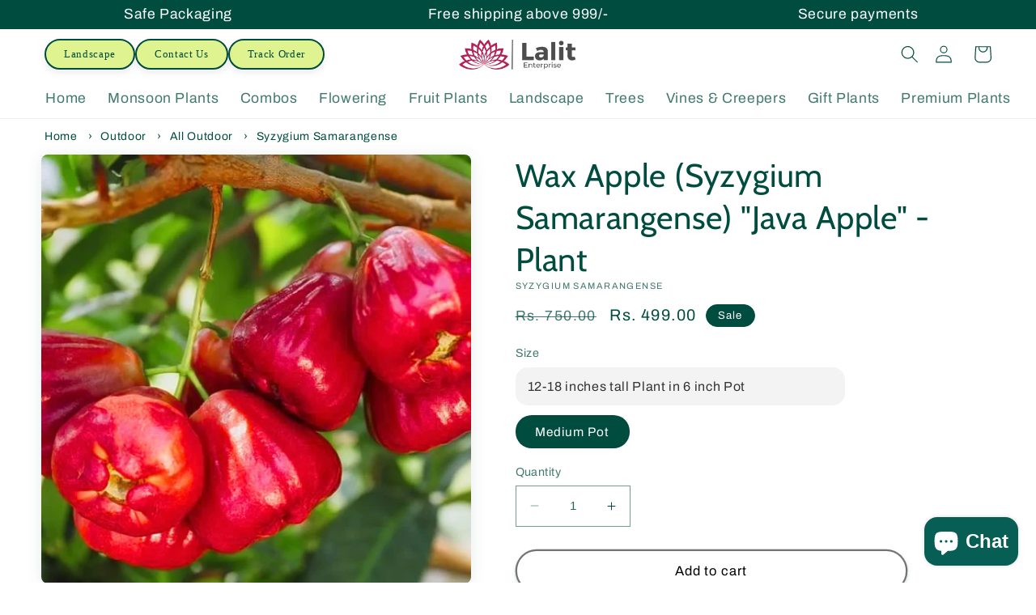

--- FILE ---
content_type: text/html; charset=utf-8
request_url: https://lalitenterprise.com/products/wax-apple-java-apple
body_size: 53995
content:
<!doctype html>
<html class="no-js" lang="en">
  <head>
    <meta charset="utf-8">
    <meta http-equiv="X-UA-Compatible" content="IE=edge">
    <meta name="viewport" content="width=device-width,initial-scale=1">
    <meta name="theme-color" content="">
    <link rel="canonical" href="https://lalitenterprise.com/products/wax-apple-java-apple">
    <link rel="preconnect" href="https://cdn.shopify.com" crossorigin><link rel="icon" type="image/png" href="//lalitenterprise.com/cdn/shop/files/Lalit_Enterprise_logo_favicon2.webp?crop=center&height=32&v=1740741670&width=32"><link rel="preconnect" href="https://fonts.shopifycdn.com" crossorigin><title>
      Wax Apple (Syzygium Samarangense) &quot;Java Apple&quot; - Plant
 &ndash; Lalit Enterprise</title>

    
      <meta name="description" content="Wax Apple (Syzygium Samarangense) &quot;Java Apple&quot; Plant is a tropical fruit tree with juicy, crisp fruits and ornamental beauty, perfect for outdoor gardens. All India safe delivery with easy replacement Online at Lalitenterprise.">
    





    
    

<meta property="og:site_name" content="Lalit Enterprise">
<meta property="og:url" content="https://lalitenterprise.com/products/wax-apple-java-apple">
<meta property="og:title" content="Wax Apple (Syzygium Samarangense) &quot;Java Apple&quot; - Plant">
<meta property="og:type" content="product">
<meta property="og:description" content="Wax Apple (Syzygium Samarangense) &quot;Java Apple&quot; Plant is a tropical fruit tree with juicy, crisp fruits and ornamental beauty, perfect for outdoor gardens. All India safe delivery with easy replacement Online at Lalitenterprise."><meta property="og:image" content="http://lalitenterprise.com/cdn/shop/files/Wax_Apple_Plant.webp?v=1757502254">
  <meta property="og:image:secure_url" content="https://lalitenterprise.com/cdn/shop/files/Wax_Apple_Plant.webp?v=1757502254">
  <meta property="og:image:width" content="1080">
  <meta property="og:image:height" content="1080"><meta property="og:price:amount" content="499.00">
  <meta property="og:price:currency" content="INR"><meta name="twitter:card" content="summary_large_image">
<meta name="twitter:title" content="Wax Apple (Syzygium Samarangense) &quot;Java Apple&quot; - Plant">
<meta name="twitter:description" content="Wax Apple (Syzygium Samarangense) &quot;Java Apple&quot; Plant is a tropical fruit tree with juicy, crisp fruits and ornamental beauty, perfect for outdoor gardens. All India safe delivery with easy replacement Online at Lalitenterprise.">


    <script src="//lalitenterprise.com/cdn/shop/t/16/assets/constants.js?v=165488195745554878101752572614" defer="defer"></script>
    <script src="//lalitenterprise.com/cdn/shop/t/16/assets/pubsub.js?v=2921868252632587581752572614" defer="defer"></script>
    <script src="//lalitenterprise.com/cdn/shop/t/16/assets/global.js?v=169965097104215949431752572614" defer="defer"></script>
    <script>window.performance && window.performance.mark && window.performance.mark('shopify.content_for_header.start');</script><meta name="google-site-verification" content="ASCe2e_AxrC3nzO91SuFnc_LlJaUtMJ_izjh3028rho">
<meta id="shopify-digital-wallet" name="shopify-digital-wallet" content="/66810937648/digital_wallets/dialog">
<link rel="alternate" type="application/json+oembed" href="https://lalitenterprise.com/products/wax-apple-java-apple.oembed">
<script async="async" src="/checkouts/internal/preloads.js?locale=en-IN"></script>
<script id="shopify-features" type="application/json">{"accessToken":"ac92411fc99aa0fad4c9a5d1d9cee55c","betas":["rich-media-storefront-analytics"],"domain":"lalitenterprise.com","predictiveSearch":true,"shopId":66810937648,"locale":"en"}</script>
<script>var Shopify = Shopify || {};
Shopify.shop = "lalitenterprise.myshopify.com";
Shopify.locale = "en";
Shopify.currency = {"active":"INR","rate":"1.0"};
Shopify.country = "IN";
Shopify.theme = {"name":"Copy of edit 28-08-2025","id":177670586672,"schema_name":"Dawn","schema_version":"8.0.0","theme_store_id":887,"role":"main"};
Shopify.theme.handle = "null";
Shopify.theme.style = {"id":null,"handle":null};
Shopify.cdnHost = "lalitenterprise.com/cdn";
Shopify.routes = Shopify.routes || {};
Shopify.routes.root = "/";</script>
<script type="module">!function(o){(o.Shopify=o.Shopify||{}).modules=!0}(window);</script>
<script>!function(o){function n(){var o=[];function n(){o.push(Array.prototype.slice.apply(arguments))}return n.q=o,n}var t=o.Shopify=o.Shopify||{};t.loadFeatures=n(),t.autoloadFeatures=n()}(window);</script>
<script id="shop-js-analytics" type="application/json">{"pageType":"product"}</script>
<script defer="defer" async type="module" src="//lalitenterprise.com/cdn/shopifycloud/shop-js/modules/v2/client.init-shop-cart-sync_BApSsMSl.en.esm.js"></script>
<script defer="defer" async type="module" src="//lalitenterprise.com/cdn/shopifycloud/shop-js/modules/v2/chunk.common_CBoos6YZ.esm.js"></script>
<script type="module">
  await import("//lalitenterprise.com/cdn/shopifycloud/shop-js/modules/v2/client.init-shop-cart-sync_BApSsMSl.en.esm.js");
await import("//lalitenterprise.com/cdn/shopifycloud/shop-js/modules/v2/chunk.common_CBoos6YZ.esm.js");

  window.Shopify.SignInWithShop?.initShopCartSync?.({"fedCMEnabled":true,"windoidEnabled":true});

</script>
<script>(function() {
  var isLoaded = false;
  function asyncLoad() {
    if (isLoaded) return;
    isLoaded = true;
    var urls = ["https:\/\/app.hapoapps.com\/shopify_pdf_invoice\/static\/src\/js\/pdf-invoice-frontend-button.js?v=1707108968.897644\u0026shop=lalitenterprise.myshopify.com"];
    for (var i = 0; i < urls.length; i++) {
      var s = document.createElement('script');
      s.type = 'text/javascript';
      s.async = true;
      s.src = urls[i];
      var x = document.getElementsByTagName('script')[0];
      x.parentNode.insertBefore(s, x);
    }
  };
  if(window.attachEvent) {
    window.attachEvent('onload', asyncLoad);
  } else {
    window.addEventListener('load', asyncLoad, false);
  }
})();</script>
<script id="__st">var __st={"a":66810937648,"offset":19800,"reqid":"abe1f9fb-5764-4a87-ba2c-6e1c53bce208-1768935106","pageurl":"lalitenterprise.com\/products\/wax-apple-java-apple","u":"a71840ab1c03","p":"product","rtyp":"product","rid":7988587757872};</script>
<script>window.ShopifyPaypalV4VisibilityTracking = true;</script>
<script id="captcha-bootstrap">!function(){'use strict';const t='contact',e='account',n='new_comment',o=[[t,t],['blogs',n],['comments',n],[t,'customer']],c=[[e,'customer_login'],[e,'guest_login'],[e,'recover_customer_password'],[e,'create_customer']],r=t=>t.map((([t,e])=>`form[action*='/${t}']:not([data-nocaptcha='true']) input[name='form_type'][value='${e}']`)).join(','),a=t=>()=>t?[...document.querySelectorAll(t)].map((t=>t.form)):[];function s(){const t=[...o],e=r(t);return a(e)}const i='password',u='form_key',d=['recaptcha-v3-token','g-recaptcha-response','h-captcha-response',i],f=()=>{try{return window.sessionStorage}catch{return}},m='__shopify_v',_=t=>t.elements[u];function p(t,e,n=!1){try{const o=window.sessionStorage,c=JSON.parse(o.getItem(e)),{data:r}=function(t){const{data:e,action:n}=t;return t[m]||n?{data:e,action:n}:{data:t,action:n}}(c);for(const[e,n]of Object.entries(r))t.elements[e]&&(t.elements[e].value=n);n&&o.removeItem(e)}catch(o){console.error('form repopulation failed',{error:o})}}const l='form_type',E='cptcha';function T(t){t.dataset[E]=!0}const w=window,h=w.document,L='Shopify',v='ce_forms',y='captcha';let A=!1;((t,e)=>{const n=(g='f06e6c50-85a8-45c8-87d0-21a2b65856fe',I='https://cdn.shopify.com/shopifycloud/storefront-forms-hcaptcha/ce_storefront_forms_captcha_hcaptcha.v1.5.2.iife.js',D={infoText:'Protected by hCaptcha',privacyText:'Privacy',termsText:'Terms'},(t,e,n)=>{const o=w[L][v],c=o.bindForm;if(c)return c(t,g,e,D).then(n);var r;o.q.push([[t,g,e,D],n]),r=I,A||(h.body.append(Object.assign(h.createElement('script'),{id:'captcha-provider',async:!0,src:r})),A=!0)});var g,I,D;w[L]=w[L]||{},w[L][v]=w[L][v]||{},w[L][v].q=[],w[L][y]=w[L][y]||{},w[L][y].protect=function(t,e){n(t,void 0,e),T(t)},Object.freeze(w[L][y]),function(t,e,n,w,h,L){const[v,y,A,g]=function(t,e,n){const i=e?o:[],u=t?c:[],d=[...i,...u],f=r(d),m=r(i),_=r(d.filter((([t,e])=>n.includes(e))));return[a(f),a(m),a(_),s()]}(w,h,L),I=t=>{const e=t.target;return e instanceof HTMLFormElement?e:e&&e.form},D=t=>v().includes(t);t.addEventListener('submit',(t=>{const e=I(t);if(!e)return;const n=D(e)&&!e.dataset.hcaptchaBound&&!e.dataset.recaptchaBound,o=_(e),c=g().includes(e)&&(!o||!o.value);(n||c)&&t.preventDefault(),c&&!n&&(function(t){try{if(!f())return;!function(t){const e=f();if(!e)return;const n=_(t);if(!n)return;const o=n.value;o&&e.removeItem(o)}(t);const e=Array.from(Array(32),(()=>Math.random().toString(36)[2])).join('');!function(t,e){_(t)||t.append(Object.assign(document.createElement('input'),{type:'hidden',name:u})),t.elements[u].value=e}(t,e),function(t,e){const n=f();if(!n)return;const o=[...t.querySelectorAll(`input[type='${i}']`)].map((({name:t})=>t)),c=[...d,...o],r={};for(const[a,s]of new FormData(t).entries())c.includes(a)||(r[a]=s);n.setItem(e,JSON.stringify({[m]:1,action:t.action,data:r}))}(t,e)}catch(e){console.error('failed to persist form',e)}}(e),e.submit())}));const S=(t,e)=>{t&&!t.dataset[E]&&(n(t,e.some((e=>e===t))),T(t))};for(const o of['focusin','change'])t.addEventListener(o,(t=>{const e=I(t);D(e)&&S(e,y())}));const B=e.get('form_key'),M=e.get(l),P=B&&M;t.addEventListener('DOMContentLoaded',(()=>{const t=y();if(P)for(const e of t)e.elements[l].value===M&&p(e,B);[...new Set([...A(),...v().filter((t=>'true'===t.dataset.shopifyCaptcha))])].forEach((e=>S(e,t)))}))}(h,new URLSearchParams(w.location.search),n,t,e,['guest_login'])})(!0,!0)}();</script>
<script integrity="sha256-4kQ18oKyAcykRKYeNunJcIwy7WH5gtpwJnB7kiuLZ1E=" data-source-attribution="shopify.loadfeatures" defer="defer" src="//lalitenterprise.com/cdn/shopifycloud/storefront/assets/storefront/load_feature-a0a9edcb.js" crossorigin="anonymous"></script>
<script data-source-attribution="shopify.dynamic_checkout.dynamic.init">var Shopify=Shopify||{};Shopify.PaymentButton=Shopify.PaymentButton||{isStorefrontPortableWallets:!0,init:function(){window.Shopify.PaymentButton.init=function(){};var t=document.createElement("script");t.src="https://lalitenterprise.com/cdn/shopifycloud/portable-wallets/latest/portable-wallets.en.js",t.type="module",document.head.appendChild(t)}};
</script>
<script data-source-attribution="shopify.dynamic_checkout.buyer_consent">
  function portableWalletsHideBuyerConsent(e){var t=document.getElementById("shopify-buyer-consent"),n=document.getElementById("shopify-subscription-policy-button");t&&n&&(t.classList.add("hidden"),t.setAttribute("aria-hidden","true"),n.removeEventListener("click",e))}function portableWalletsShowBuyerConsent(e){var t=document.getElementById("shopify-buyer-consent"),n=document.getElementById("shopify-subscription-policy-button");t&&n&&(t.classList.remove("hidden"),t.removeAttribute("aria-hidden"),n.addEventListener("click",e))}window.Shopify?.PaymentButton&&(window.Shopify.PaymentButton.hideBuyerConsent=portableWalletsHideBuyerConsent,window.Shopify.PaymentButton.showBuyerConsent=portableWalletsShowBuyerConsent);
</script>
<script>
  function portableWalletsCleanup(e){e&&e.src&&console.error("Failed to load portable wallets script "+e.src);var t=document.querySelectorAll("shopify-accelerated-checkout .shopify-payment-button__skeleton, shopify-accelerated-checkout-cart .wallet-cart-button__skeleton"),e=document.getElementById("shopify-buyer-consent");for(let e=0;e<t.length;e++)t[e].remove();e&&e.remove()}function portableWalletsNotLoadedAsModule(e){e instanceof ErrorEvent&&"string"==typeof e.message&&e.message.includes("import.meta")&&"string"==typeof e.filename&&e.filename.includes("portable-wallets")&&(window.removeEventListener("error",portableWalletsNotLoadedAsModule),window.Shopify.PaymentButton.failedToLoad=e,"loading"===document.readyState?document.addEventListener("DOMContentLoaded",window.Shopify.PaymentButton.init):window.Shopify.PaymentButton.init())}window.addEventListener("error",portableWalletsNotLoadedAsModule);
</script>

<script type="module" src="https://lalitenterprise.com/cdn/shopifycloud/portable-wallets/latest/portable-wallets.en.js" onError="portableWalletsCleanup(this)" crossorigin="anonymous"></script>
<script nomodule>
  document.addEventListener("DOMContentLoaded", portableWalletsCleanup);
</script>

<link id="shopify-accelerated-checkout-styles" rel="stylesheet" media="screen" href="https://lalitenterprise.com/cdn/shopifycloud/portable-wallets/latest/accelerated-checkout-backwards-compat.css" crossorigin="anonymous">
<style id="shopify-accelerated-checkout-cart">
        #shopify-buyer-consent {
  margin-top: 1em;
  display: inline-block;
  width: 100%;
}

#shopify-buyer-consent.hidden {
  display: none;
}

#shopify-subscription-policy-button {
  background: none;
  border: none;
  padding: 0;
  text-decoration: underline;
  font-size: inherit;
  cursor: pointer;
}

#shopify-subscription-policy-button::before {
  box-shadow: none;
}

      </style>
<script id="sections-script" data-sections="header,footer" defer="defer" src="//lalitenterprise.com/cdn/shop/t/16/compiled_assets/scripts.js?v=6344"></script>
<script>window.performance && window.performance.mark && window.performance.mark('shopify.content_for_header.end');</script>


    <style data-shopify>
      @font-face {
  font-family: Archivo;
  font-weight: 400;
  font-style: normal;
  font-display: swap;
  src: url("//lalitenterprise.com/cdn/fonts/archivo/archivo_n4.dc8d917cc69af0a65ae04d01fd8eeab28a3573c9.woff2") format("woff2"),
       url("//lalitenterprise.com/cdn/fonts/archivo/archivo_n4.bd6b9c34fdb81d7646836be8065ce3c80a2cc984.woff") format("woff");
}

      @font-face {
  font-family: Archivo;
  font-weight: 700;
  font-style: normal;
  font-display: swap;
  src: url("//lalitenterprise.com/cdn/fonts/archivo/archivo_n7.651b020b3543640c100112be6f1c1b8e816c7f13.woff2") format("woff2"),
       url("//lalitenterprise.com/cdn/fonts/archivo/archivo_n7.7e9106d320e6594976a7dcb57957f3e712e83c96.woff") format("woff");
}

      @font-face {
  font-family: Archivo;
  font-weight: 400;
  font-style: italic;
  font-display: swap;
  src: url("//lalitenterprise.com/cdn/fonts/archivo/archivo_i4.37d8c4e02dc4f8e8b559f47082eb24a5c48c2908.woff2") format("woff2"),
       url("//lalitenterprise.com/cdn/fonts/archivo/archivo_i4.839d35d75c605237591e73815270f86ab696602c.woff") format("woff");
}

      @font-face {
  font-family: Archivo;
  font-weight: 700;
  font-style: italic;
  font-display: swap;
  src: url("//lalitenterprise.com/cdn/fonts/archivo/archivo_i7.3dc798c6f261b8341dd97dd5c78d97d457c63517.woff2") format("woff2"),
       url("//lalitenterprise.com/cdn/fonts/archivo/archivo_i7.3b65e9d326e7379bd5f15bcb927c5d533d950ff6.woff") format("woff");
}

      @font-face {
  font-family: Cabin;
  font-weight: 400;
  font-style: normal;
  font-display: swap;
  src: url("//lalitenterprise.com/cdn/fonts/cabin/cabin_n4.cefc6494a78f87584a6f312fea532919154f66fe.woff2") format("woff2"),
       url("//lalitenterprise.com/cdn/fonts/cabin/cabin_n4.8c16611b00f59d27f4b27ce4328dfe514ce77517.woff") format("woff");
}


      :root {
        --font-body-family: Archivo, sans-serif;
        --font-body-style: normal;
        --font-body-weight: 400;
        --font-body-weight-bold: 700;

        --font-heading-family: Cabin, sans-serif;
        --font-heading-style: normal;
        --font-heading-weight: 400;

        --font-body-scale: 1.1;
        --font-heading-scale: 0.9090909090909091;

        --color-base-text: 0, 76, 63;
        --color-shadow: 0, 76, 63;
        --color-base-background-1: 255, 255, 255;
        --color-base-background-2: 243, 243, 243;
        --color-base-solid-button-labels: 255, 255, 255;
        --color-base-outline-button-labels: 0, 0, 0;
        --color-base-accent-1: 0, 76, 63;
        --color-base-accent-2: 0, 76, 63;
        --payment-terms-background-color: #ffffff;

        --gradient-base-background-1: #ffffff;
        --gradient-base-background-2: #f3f3f3;
        --gradient-base-accent-1: #004c3f;
        --gradient-base-accent-2: #004c3f;

        --media-padding: px;
        --media-border-opacity: 0.05;
        --media-border-width: 0px;
        --media-radius: 8px;
        --media-shadow-opacity: 0.1;
        --media-shadow-horizontal-offset: 0px;
        --media-shadow-vertical-offset: 2px;
        --media-shadow-blur-radius: 20px;
        --media-shadow-visible: 1;

        --page-width: 140rem;
        --page-width-margin: 0rem;

        --product-card-image-padding: 0.0rem;
        --product-card-corner-radius: 1.0rem;
        --product-card-text-alignment: center;
        --product-card-border-width: 0.1rem;
        --product-card-border-opacity: 0.05;
        --product-card-shadow-opacity: 0.05;
        --product-card-shadow-visible: 1;
        --product-card-shadow-horizontal-offset: 0.0rem;
        --product-card-shadow-vertical-offset: 0.2rem;
        --product-card-shadow-blur-radius: 0.5rem;

        --collection-card-image-padding: 0.8rem;
        --collection-card-corner-radius: 1.2rem;
        --collection-card-text-alignment: center;
        --collection-card-border-width: 0.1rem;
        --collection-card-border-opacity: 0.05;
        --collection-card-shadow-opacity: 0.05;
        --collection-card-shadow-visible: 1;
        --collection-card-shadow-horizontal-offset: 0.0rem;
        --collection-card-shadow-vertical-offset: 0.2rem;
        --collection-card-shadow-blur-radius: 0.5rem;

        --blog-card-image-padding: 0.0rem;
        --blog-card-corner-radius: 0.0rem;
        --blog-card-text-alignment: left;
        --blog-card-border-width: 0.0rem;
        --blog-card-border-opacity: 0.1;
        --blog-card-shadow-opacity: 0.0;
        --blog-card-shadow-visible: 0;
        --blog-card-shadow-horizontal-offset: 0.0rem;
        --blog-card-shadow-vertical-offset: 0.4rem;
        --blog-card-shadow-blur-radius: 0.5rem;

        --badge-corner-radius: 4.0rem;

        --popup-border-width: 1px;
        --popup-border-opacity: 0.1;
        --popup-corner-radius: 0px;
        --popup-shadow-opacity: 0.0;
        --popup-shadow-horizontal-offset: 0px;
        --popup-shadow-vertical-offset: 4px;
        --popup-shadow-blur-radius: 5px;

        --drawer-border-width: 1px;
        --drawer-border-opacity: 0.1;
        --drawer-shadow-opacity: 0.0;
        --drawer-shadow-horizontal-offset: 0px;
        --drawer-shadow-vertical-offset: 4px;
        --drawer-shadow-blur-radius: 5px;

        --spacing-sections-desktop: 0px;
        --spacing-sections-mobile: 0px;

        --grid-desktop-vertical-spacing: 8px;
        --grid-desktop-horizontal-spacing: 8px;
        --grid-mobile-vertical-spacing: 4px;
        --grid-mobile-horizontal-spacing: 4px;

        --text-boxes-border-opacity: 0.1;
        --text-boxes-border-width: 3px;
        --text-boxes-radius: 0px;
        --text-boxes-shadow-opacity: 0.0;
        --text-boxes-shadow-visible: 0;
        --text-boxes-shadow-horizontal-offset: 0px;
        --text-boxes-shadow-vertical-offset: 4px;
        --text-boxes-shadow-blur-radius: 5px;

        --buttons-radius: 40px;
        --buttons-radius-outset: 42px;
        --buttons-border-width: 2px;
        --buttons-border-opacity: 0.55;
        --buttons-shadow-opacity: 0.2;
        --buttons-shadow-visible: 1;
        --buttons-shadow-horizontal-offset: 0px;
        --buttons-shadow-vertical-offset: 2px;
        --buttons-shadow-blur-radius: 5px;
        --buttons-border-offset: 0.3px;

        --inputs-radius: 0px;
        --inputs-border-width: 1px;
        --inputs-border-opacity: 0.55;
        --inputs-shadow-opacity: 0.0;
        --inputs-shadow-horizontal-offset: 0px;
        --inputs-margin-offset: 0px;
        --inputs-shadow-vertical-offset: 4px;
        --inputs-shadow-blur-radius: 5px;
        --inputs-radius-outset: 0px;

        --variant-pills-radius: 40px;
        --variant-pills-border-width: 2px;
        --variant-pills-border-opacity: 0.55;
        --variant-pills-shadow-opacity: 0.0;
        --variant-pills-shadow-horizontal-offset: 0px;
        --variant-pills-shadow-vertical-offset: 4px;
        --variant-pills-shadow-blur-radius: 5px;
      }

      *,
      *::before,
      *::after {
        box-sizing: inherit;
      }

      html {
        box-sizing: border-box;
        font-size: calc(var(--font-body-scale) * 62.5%);
        height: 100%;
      }

      body {
        display: grid;
        grid-template-rows: auto auto 1fr auto;
        grid-template-columns: 100%;
        min-height: 100%;
        margin: 0;
        font-size: 1.5rem;
        letter-spacing: 0.06rem;
        line-height: calc(1 + 0.8 / var(--font-body-scale));
        font-family: var(--font-body-family);
        font-style: var(--font-body-style);
        font-weight: var(--font-body-weight);
      }

      @media screen and (min-width: 750px) {
        body {
          font-size: 1.6rem;
        }
      }
    </style>

    <link href="//lalitenterprise.com/cdn/shop/t/16/assets/base.css?v=70522781254559553221752572614" rel="stylesheet" type="text/css" media="all" />
<link rel="preload" as="font" href="//lalitenterprise.com/cdn/fonts/archivo/archivo_n4.dc8d917cc69af0a65ae04d01fd8eeab28a3573c9.woff2" type="font/woff2" crossorigin><link rel="preload" as="font" href="//lalitenterprise.com/cdn/fonts/cabin/cabin_n4.cefc6494a78f87584a6f312fea532919154f66fe.woff2" type="font/woff2" crossorigin><link rel="stylesheet" href="//lalitenterprise.com/cdn/shop/t/16/assets/component-predictive-search.css?v=103626967334601534291752572614" media="print" onload="this.media='all'"><script>document.documentElement.className = document.documentElement.className.replace('no-js', 'js');
    if (Shopify.designMode) {
      document.documentElement.classList.add('shopify-design-mode');
    }
    </script>
   <!-- Meta Pixel Code -->

<!-- End Meta Pixel Code -->


  <!-- BEGIN app block: shopify://apps/judge-me-reviews/blocks/judgeme_core/61ccd3b1-a9f2-4160-9fe9-4fec8413e5d8 --><!-- Start of Judge.me Core -->






<link rel="dns-prefetch" href="https://cdnwidget.judge.me">
<link rel="dns-prefetch" href="https://cdn.judge.me">
<link rel="dns-prefetch" href="https://cdn1.judge.me">
<link rel="dns-prefetch" href="https://api.judge.me">

<script data-cfasync='false' class='jdgm-settings-script'>window.jdgmSettings={"pagination":5,"disable_web_reviews":false,"badge_no_review_text":"New release, be the first to write a review","badge_n_reviews_text":"{{ n }} review/reviews","badge_star_color":"#f7b115","hide_badge_preview_if_no_reviews":true,"badge_hide_text":false,"enforce_center_preview_badge":false,"widget_title":"Customer Reviews","widget_open_form_text":"Write a review","widget_close_form_text":"Cancel review","widget_refresh_page_text":"Refresh page","widget_summary_text":"Based on {{ number_of_reviews }} review/reviews","widget_no_review_text":"New product, Be the first to write a review","widget_name_field_text":"Display name","widget_verified_name_field_text":"Verified Name (public)","widget_name_placeholder_text":"Display name","widget_required_field_error_text":"This field is required.","widget_email_field_text":"Email address","widget_verified_email_field_text":"Verified Email (private, can not be edited)","widget_email_placeholder_text":"Your email address","widget_email_field_error_text":"Please enter a valid email address.","widget_rating_field_text":"Rating","widget_review_title_field_text":"Review Title","widget_review_title_placeholder_text":"Give your review a title","widget_review_body_field_text":"Review content","widget_review_body_placeholder_text":"Start writing here...","widget_pictures_field_text":"Picture/Video (optional)","widget_submit_review_text":"Submit Review","widget_submit_verified_review_text":"Submit Verified Review","widget_submit_success_msg_with_auto_publish":"Thank you! Please refresh the page in a few moments to see your review. You can remove or edit your review by logging into \u003ca href='https://judge.me/login' target='_blank' rel='nofollow noopener'\u003eJudge.me\u003c/a\u003e","widget_submit_success_msg_no_auto_publish":"Thank you! Your review will be published as soon as it is approved by the shop admin. You can remove or edit your review by logging into \u003ca href='https://judge.me/login' target='_blank' rel='nofollow noopener'\u003eJudge.me\u003c/a\u003e","widget_show_default_reviews_out_of_total_text":"Showing {{ n_reviews_shown }} out of {{ n_reviews }} reviews.","widget_show_all_link_text":"Show all","widget_show_less_link_text":"Show less","widget_author_said_text":"{{ reviewer_name }} said:","widget_days_text":"{{ n }} days ago","widget_weeks_text":"{{ n }} week/weeks ago","widget_months_text":"{{ n }} month/months ago","widget_years_text":"{{ n }} year/years ago","widget_yesterday_text":"Yesterday","widget_today_text":"Today","widget_replied_text":"\u003e\u003e {{ shop_name }} replied:","widget_read_more_text":"Read more","widget_reviewer_name_as_initial":"","widget_rating_filter_color":"#fbcd0a","widget_rating_filter_see_all_text":"See all reviews","widget_sorting_most_recent_text":"Most Recent","widget_sorting_highest_rating_text":"Highest Rating","widget_sorting_lowest_rating_text":"Lowest Rating","widget_sorting_with_pictures_text":"Only Pictures","widget_sorting_most_helpful_text":"Most Helpful","widget_open_question_form_text":"Ask a question","widget_reviews_subtab_text":"Reviews","widget_questions_subtab_text":"Questions","widget_question_label_text":"Question","widget_answer_label_text":"Answer","widget_question_placeholder_text":"Write your question here","widget_submit_question_text":"Submit Question","widget_question_submit_success_text":"Thank you for your question! We will notify you once it gets answered.","widget_star_color":"#ffb404","verified_badge_text":"Verified","verified_badge_bg_color":"","verified_badge_text_color":"","verified_badge_placement":"left-of-reviewer-name","widget_review_max_height":"","widget_hide_border":false,"widget_social_share":false,"widget_thumb":false,"widget_review_location_show":false,"widget_location_format":"","all_reviews_include_out_of_store_products":true,"all_reviews_out_of_store_text":"(out of store)","all_reviews_pagination":100,"all_reviews_product_name_prefix_text":"about","enable_review_pictures":true,"enable_question_anwser":false,"widget_theme":"default","review_date_format":"dd/mm/yyyy","default_sort_method":"most-recent","widget_product_reviews_subtab_text":"Product Reviews","widget_shop_reviews_subtab_text":"Shop Reviews","widget_other_products_reviews_text":"Reviews for other products","widget_store_reviews_subtab_text":"Store reviews","widget_no_store_reviews_text":"This store hasn't received any reviews yet","widget_web_restriction_product_reviews_text":"This product hasn't received any reviews yet","widget_no_items_text":"No items found","widget_show_more_text":"Show more","widget_write_a_store_review_text":"Write a Store Review","widget_other_languages_heading":"Reviews in Other Languages","widget_translate_review_text":"Translate review to {{ language }}","widget_translating_review_text":"Translating...","widget_show_original_translation_text":"Show original ({{ language }})","widget_translate_review_failed_text":"Review couldn't be translated.","widget_translate_review_retry_text":"Retry","widget_translate_review_try_again_later_text":"Try again later","show_product_url_for_grouped_product":false,"widget_sorting_pictures_first_text":"Pictures First","show_pictures_on_all_rev_page_mobile":false,"show_pictures_on_all_rev_page_desktop":false,"floating_tab_hide_mobile_install_preference":false,"floating_tab_button_name":"★ Reviews","floating_tab_title":"Let customers speak for us","floating_tab_button_color":"","floating_tab_button_background_color":"","floating_tab_url":"","floating_tab_url_enabled":false,"floating_tab_tab_style":"text","all_reviews_text_badge_text":"Customers rate us {{ shop.metafields.judgeme.all_reviews_rating | round: 1 }}/5 based on {{ shop.metafields.judgeme.all_reviews_count }} reviews.","all_reviews_text_badge_text_branded_style":"{{ shop.metafields.judgeme.all_reviews_rating | round: 1 }} out of 5 stars based on {{ shop.metafields.judgeme.all_reviews_count }} reviews","is_all_reviews_text_badge_a_link":false,"show_stars_for_all_reviews_text_badge":false,"all_reviews_text_badge_url":"","all_reviews_text_style":"text","all_reviews_text_color_style":"judgeme_brand_color","all_reviews_text_color":"#108474","all_reviews_text_show_jm_brand":true,"featured_carousel_show_header":true,"featured_carousel_title":"Let our customers speak for us","testimonials_carousel_title":"Customers are saying","videos_carousel_title":"Real customer stories","cards_carousel_title":"Customers are saying","featured_carousel_count_text":"Customer Reviews","featured_carousel_add_link_to_all_reviews_page":false,"featured_carousel_url":"","featured_carousel_show_images":true,"featured_carousel_autoslide_interval":5,"featured_carousel_arrows_on_the_sides":true,"featured_carousel_height":250,"featured_carousel_width":100,"featured_carousel_image_size":0,"featured_carousel_image_height":250,"featured_carousel_arrow_color":"#004C3F","verified_count_badge_style":"vintage","verified_count_badge_orientation":"horizontal","verified_count_badge_color_style":"judgeme_brand_color","verified_count_badge_color":"#108474","is_verified_count_badge_a_link":false,"verified_count_badge_url":"","verified_count_badge_show_jm_brand":true,"widget_rating_preset_default":5,"widget_first_sub_tab":"product-reviews","widget_show_histogram":true,"widget_histogram_use_custom_color":false,"widget_pagination_use_custom_color":false,"widget_star_use_custom_color":true,"widget_verified_badge_use_custom_color":false,"widget_write_review_use_custom_color":false,"picture_reminder_submit_button":"Upload Pictures","enable_review_videos":false,"mute_video_by_default":false,"widget_sorting_videos_first_text":"Videos First","widget_review_pending_text":"Pending","featured_carousel_items_for_large_screen":3,"social_share_options_order":"Facebook,Twitter","remove_microdata_snippet":true,"disable_json_ld":false,"enable_json_ld_products":false,"preview_badge_show_question_text":false,"preview_badge_no_question_text":"No questions","preview_badge_n_question_text":"{{ number_of_questions }} question/questions","qa_badge_show_icon":false,"qa_badge_position":"same-row","remove_judgeme_branding":false,"widget_add_search_bar":false,"widget_search_bar_placeholder":"Search","widget_sorting_verified_only_text":"Verified only","featured_carousel_theme":"compact","featured_carousel_show_rating":true,"featured_carousel_show_title":true,"featured_carousel_show_body":true,"featured_carousel_show_date":false,"featured_carousel_show_reviewer":true,"featured_carousel_show_product":false,"featured_carousel_header_background_color":"#108474","featured_carousel_header_text_color":"#ffffff","featured_carousel_name_product_separator":"reviewed","featured_carousel_full_star_background":"#F8B015","featured_carousel_empty_star_background":"#DADADA","featured_carousel_vertical_theme_background":"#f9fafb","featured_carousel_verified_badge_enable":true,"featured_carousel_verified_badge_color":"#BB2F63","featured_carousel_border_style":"round","featured_carousel_review_line_length_limit":3,"featured_carousel_more_reviews_button_text":"Read more reviews","featured_carousel_view_product_button_text":"View product","all_reviews_page_load_reviews_on":"scroll","all_reviews_page_load_more_text":"Load More Reviews","disable_fb_tab_reviews":false,"enable_ajax_cdn_cache":false,"widget_advanced_speed_features":5,"widget_public_name_text":"displayed publicly like","default_reviewer_name":"John Smith","default_reviewer_name_has_non_latin":true,"widget_reviewer_anonymous":"Anonymous","medals_widget_title":"Judge.me Review Medals","medals_widget_background_color":"#f9fafb","medals_widget_position":"footer_all_pages","medals_widget_border_color":"#f9fafb","medals_widget_verified_text_position":"left","medals_widget_use_monochromatic_version":false,"medals_widget_elements_color":"#108474","show_reviewer_avatar":true,"widget_invalid_yt_video_url_error_text":"Not a YouTube video URL","widget_max_length_field_error_text":"Please enter no more than {0} characters.","widget_show_country_flag":false,"widget_show_collected_via_shop_app":true,"widget_verified_by_shop_badge_style":"light","widget_verified_by_shop_text":"Verified by Shop","widget_show_photo_gallery":false,"widget_load_with_code_splitting":true,"widget_ugc_install_preference":false,"widget_ugc_title":"Made by us, Shared by you","widget_ugc_subtitle":"Tag us to see your picture featured in our page","widget_ugc_arrows_color":"#ffffff","widget_ugc_primary_button_text":"Buy Now","widget_ugc_primary_button_background_color":"#108474","widget_ugc_primary_button_text_color":"#ffffff","widget_ugc_primary_button_border_width":"0","widget_ugc_primary_button_border_style":"none","widget_ugc_primary_button_border_color":"#108474","widget_ugc_primary_button_border_radius":"25","widget_ugc_secondary_button_text":"Load More","widget_ugc_secondary_button_background_color":"#ffffff","widget_ugc_secondary_button_text_color":"#108474","widget_ugc_secondary_button_border_width":"2","widget_ugc_secondary_button_border_style":"solid","widget_ugc_secondary_button_border_color":"#108474","widget_ugc_secondary_button_border_radius":"25","widget_ugc_reviews_button_text":"View Reviews","widget_ugc_reviews_button_background_color":"#ffffff","widget_ugc_reviews_button_text_color":"#108474","widget_ugc_reviews_button_border_width":"2","widget_ugc_reviews_button_border_style":"solid","widget_ugc_reviews_button_border_color":"#108474","widget_ugc_reviews_button_border_radius":"25","widget_ugc_reviews_button_link_to":"judgeme-reviews-page","widget_ugc_show_post_date":true,"widget_ugc_max_width":"800","widget_rating_metafield_value_type":true,"widget_primary_color":"#004C3F","widget_enable_secondary_color":false,"widget_secondary_color":"#004c3f","widget_summary_average_rating_text":"{{ average_rating }} out of 5","widget_media_grid_title":"Customer photos \u0026 videos","widget_media_grid_see_more_text":"See more","widget_round_style":false,"widget_show_product_medals":true,"widget_verified_by_judgeme_text":"Verified by Judge.me","widget_show_store_medals":true,"widget_verified_by_judgeme_text_in_store_medals":"Verified by Judge.me","widget_media_field_exceed_quantity_message":"Sorry, we can only accept {{ max_media }} for one review.","widget_media_field_exceed_limit_message":"{{ file_name }} is too large, please select a {{ media_type }} less than {{ size_limit }}MB.","widget_review_submitted_text":"Review Submitted!","widget_question_submitted_text":"Question Submitted!","widget_close_form_text_question":"Cancel","widget_write_your_answer_here_text":"Write your answer here","widget_enabled_branded_link":true,"widget_show_collected_by_judgeme":false,"widget_reviewer_name_color":"","widget_write_review_text_color":"","widget_write_review_bg_color":"","widget_collected_by_judgeme_text":"collected by Judge.me","widget_pagination_type":"standard","widget_load_more_text":"Load More","widget_load_more_color":"#108474","widget_full_review_text":"Full Review","widget_read_more_reviews_text":"Read More Reviews","widget_read_questions_text":"Read Questions","widget_questions_and_answers_text":"Questions \u0026 Answers","widget_verified_by_text":"Verified by","widget_verified_text":"Verified","widget_number_of_reviews_text":"{{ number_of_reviews }} reviews","widget_back_button_text":"Back","widget_next_button_text":"Next","widget_custom_forms_filter_button":"Filters","custom_forms_style":"vertical","widget_show_review_information":false,"how_reviews_are_collected":"How reviews are collected?","widget_show_review_keywords":false,"widget_gdpr_statement":"How we use your data: We'll only contact you about the review you left, and only if necessary. By submitting your review, you agree to Judge.me's \u003ca href='https://judge.me/terms' target='_blank' rel='nofollow noopener'\u003eterms\u003c/a\u003e, \u003ca href='https://judge.me/privacy' target='_blank' rel='nofollow noopener'\u003eprivacy\u003c/a\u003e and \u003ca href='https://judge.me/content-policy' target='_blank' rel='nofollow noopener'\u003econtent\u003c/a\u003e policies.","widget_multilingual_sorting_enabled":false,"widget_translate_review_content_enabled":false,"widget_translate_review_content_method":"manual","popup_widget_review_selection":"automatically_with_pictures","popup_widget_round_border_style":true,"popup_widget_show_title":true,"popup_widget_show_body":true,"popup_widget_show_reviewer":false,"popup_widget_show_product":true,"popup_widget_show_pictures":true,"popup_widget_use_review_picture":true,"popup_widget_show_on_home_page":true,"popup_widget_show_on_product_page":true,"popup_widget_show_on_collection_page":true,"popup_widget_show_on_cart_page":true,"popup_widget_position":"bottom_left","popup_widget_first_review_delay":5,"popup_widget_duration":5,"popup_widget_interval":5,"popup_widget_review_count":5,"popup_widget_hide_on_mobile":true,"review_snippet_widget_round_border_style":true,"review_snippet_widget_card_color":"#FFFFFF","review_snippet_widget_slider_arrows_background_color":"#FFFFFF","review_snippet_widget_slider_arrows_color":"#000000","review_snippet_widget_star_color":"#108474","show_product_variant":false,"all_reviews_product_variant_label_text":"Variant: ","widget_show_verified_branding":false,"widget_ai_summary_title":"Customers say","widget_ai_summary_disclaimer":"AI-powered review summary based on recent customer reviews","widget_show_ai_summary":false,"widget_show_ai_summary_bg":false,"widget_show_review_title_input":true,"redirect_reviewers_invited_via_email":"review_widget","request_store_review_after_product_review":false,"request_review_other_products_in_order":false,"review_form_color_scheme":"default","review_form_corner_style":"square","review_form_star_color":{},"review_form_text_color":"#333333","review_form_background_color":"#ffffff","review_form_field_background_color":"#fafafa","review_form_button_color":{},"review_form_button_text_color":"#ffffff","review_form_modal_overlay_color":"#000000","review_content_screen_title_text":"How would you rate this product?","review_content_introduction_text":"We would love it if you would share a bit about your experience.","store_review_form_title_text":"How would you rate this store?","store_review_form_introduction_text":"We would love it if you would share a bit about your experience.","show_review_guidance_text":true,"one_star_review_guidance_text":"Poor","five_star_review_guidance_text":"Great","customer_information_screen_title_text":"About you","customer_information_introduction_text":"Please tell us more about you.","custom_questions_screen_title_text":"Your experience in more detail","custom_questions_introduction_text":"Here are a few questions to help us understand more about your experience.","review_submitted_screen_title_text":"Thanks for your review!","review_submitted_screen_thank_you_text":"We are processing it and it will appear on the store soon.","review_submitted_screen_email_verification_text":"Please confirm your email by clicking the link we just sent you. This helps us keep reviews authentic.","review_submitted_request_store_review_text":"Would you like to share your experience of shopping with us?","review_submitted_review_other_products_text":"Would you like to review these products?","store_review_screen_title_text":"Would you like to share your experience of shopping with us?","store_review_introduction_text":"We value your feedback and use it to improve. Please share any thoughts or suggestions you have.","reviewer_media_screen_title_picture_text":"Share a picture","reviewer_media_introduction_picture_text":"Upload a photo to support your review.","reviewer_media_screen_title_video_text":"Share a video","reviewer_media_introduction_video_text":"Upload a video to support your review.","reviewer_media_screen_title_picture_or_video_text":"Share a picture or video","reviewer_media_introduction_picture_or_video_text":"Upload a photo or video to support your review.","reviewer_media_youtube_url_text":"Paste your Youtube URL here","advanced_settings_next_step_button_text":"Next","advanced_settings_close_review_button_text":"Close","modal_write_review_flow":false,"write_review_flow_required_text":"Required","write_review_flow_privacy_message_text":"We respect your privacy.","write_review_flow_anonymous_text":"Post review as anonymous","write_review_flow_visibility_text":"This won't be visible to other customers.","write_review_flow_multiple_selection_help_text":"Select as many as you like","write_review_flow_single_selection_help_text":"Select one option","write_review_flow_required_field_error_text":"This field is required","write_review_flow_invalid_email_error_text":"Please enter a valid email address","write_review_flow_max_length_error_text":"Max. {{ max_length }} characters.","write_review_flow_media_upload_text":"\u003cb\u003eClick to upload\u003c/b\u003e or drag and drop","write_review_flow_gdpr_statement":"We'll only contact you about your review if necessary. By submitting your review, you agree to our \u003ca href='https://judge.me/terms' target='_blank' rel='nofollow noopener'\u003eterms and conditions\u003c/a\u003e and \u003ca href='https://judge.me/privacy' target='_blank' rel='nofollow noopener'\u003eprivacy policy\u003c/a\u003e.","rating_only_reviews_enabled":false,"show_negative_reviews_help_screen":false,"new_review_flow_help_screen_rating_threshold":3,"negative_review_resolution_screen_title_text":"Tell us more","negative_review_resolution_text":"Your experience matters to us. If there were issues with your purchase, we're here to help. Feel free to reach out to us, we'd love the opportunity to make things right.","negative_review_resolution_button_text":"Contact us","negative_review_resolution_proceed_with_review_text":"Leave a review","negative_review_resolution_subject":"Issue with purchase from {{ shop_name }}.{{ order_name }}","preview_badge_collection_page_install_status":false,"widget_review_custom_css":".jdgm-histogram__bar-content{\ncolor: #ffb404;\nbackground-color:#ffb404;\n}\n.jdgm-write-rev-link{\nborder-radius:40px;\n}\n\n.jdgm-rev__buyer-badge{\nborder-radius:40px;\n}\n","preview_badge_custom_css":"","preview_badge_stars_count":"5-stars","featured_carousel_custom_css":"","floating_tab_custom_css":"","all_reviews_widget_custom_css":"","medals_widget_custom_css":"","verified_badge_custom_css":"","all_reviews_text_custom_css":"","transparency_badges_collected_via_store_invite":false,"transparency_badges_from_another_provider":false,"transparency_badges_collected_from_store_visitor":false,"transparency_badges_collected_by_verified_review_provider":false,"transparency_badges_earned_reward":false,"transparency_badges_collected_via_store_invite_text":"Review collected via store invitation","transparency_badges_from_another_provider_text":"Review collected from another provider","transparency_badges_collected_from_store_visitor_text":"Review collected from a store visitor","transparency_badges_written_in_google_text":"Review written in Google","transparency_badges_written_in_etsy_text":"Review written in Etsy","transparency_badges_written_in_shop_app_text":"Review written in Shop App","transparency_badges_earned_reward_text":"Review earned a reward for future purchase","product_review_widget_per_page":10,"widget_store_review_label_text":"Review about the store","checkout_comment_extension_title_on_product_page":"Customer Comments","checkout_comment_extension_num_latest_comment_show":5,"checkout_comment_extension_format":"name_and_timestamp","checkout_comment_customer_name":"last_initial","checkout_comment_comment_notification":true,"preview_badge_collection_page_install_preference":true,"preview_badge_home_page_install_preference":false,"preview_badge_product_page_install_preference":true,"review_widget_install_preference":"","review_carousel_install_preference":false,"floating_reviews_tab_install_preference":"none","verified_reviews_count_badge_install_preference":false,"all_reviews_text_install_preference":false,"review_widget_best_location":true,"judgeme_medals_install_preference":false,"review_widget_revamp_enabled":false,"review_widget_qna_enabled":false,"review_widget_header_theme":"minimal","review_widget_widget_title_enabled":true,"review_widget_header_text_size":"medium","review_widget_header_text_weight":"regular","review_widget_average_rating_style":"compact","review_widget_bar_chart_enabled":true,"review_widget_bar_chart_type":"numbers","review_widget_bar_chart_style":"standard","review_widget_expanded_media_gallery_enabled":false,"review_widget_reviews_section_theme":"standard","review_widget_image_style":"thumbnails","review_widget_review_image_ratio":"square","review_widget_stars_size":"medium","review_widget_verified_badge":"standard_text","review_widget_review_title_text_size":"medium","review_widget_review_text_size":"medium","review_widget_review_text_length":"medium","review_widget_number_of_columns_desktop":3,"review_widget_carousel_transition_speed":5,"review_widget_custom_questions_answers_display":"always","review_widget_button_text_color":"#FFFFFF","review_widget_text_color":"#000000","review_widget_lighter_text_color":"#7B7B7B","review_widget_corner_styling":"soft","review_widget_review_word_singular":"review","review_widget_review_word_plural":"reviews","review_widget_voting_label":"Helpful?","review_widget_shop_reply_label":"Reply from {{ shop_name }}:","review_widget_filters_title":"Filters","qna_widget_question_word_singular":"Question","qna_widget_question_word_plural":"Questions","qna_widget_answer_reply_label":"Answer from {{ answerer_name }}:","qna_content_screen_title_text":"Ask a question about this product","qna_widget_question_required_field_error_text":"Please enter your question.","qna_widget_flow_gdpr_statement":"We'll only contact you about your question if necessary. By submitting your question, you agree to our \u003ca href='https://judge.me/terms' target='_blank' rel='nofollow noopener'\u003eterms and conditions\u003c/a\u003e and \u003ca href='https://judge.me/privacy' target='_blank' rel='nofollow noopener'\u003eprivacy policy\u003c/a\u003e.","qna_widget_question_submitted_text":"Thanks for your question!","qna_widget_close_form_text_question":"Close","qna_widget_question_submit_success_text":"We’ll notify you by email when your question is answered.","all_reviews_widget_v2025_enabled":false,"all_reviews_widget_v2025_header_theme":"default","all_reviews_widget_v2025_widget_title_enabled":true,"all_reviews_widget_v2025_header_text_size":"medium","all_reviews_widget_v2025_header_text_weight":"regular","all_reviews_widget_v2025_average_rating_style":"compact","all_reviews_widget_v2025_bar_chart_enabled":true,"all_reviews_widget_v2025_bar_chart_type":"numbers","all_reviews_widget_v2025_bar_chart_style":"standard","all_reviews_widget_v2025_expanded_media_gallery_enabled":false,"all_reviews_widget_v2025_show_store_medals":true,"all_reviews_widget_v2025_show_photo_gallery":true,"all_reviews_widget_v2025_show_review_keywords":false,"all_reviews_widget_v2025_show_ai_summary":false,"all_reviews_widget_v2025_show_ai_summary_bg":false,"all_reviews_widget_v2025_add_search_bar":false,"all_reviews_widget_v2025_default_sort_method":"most-recent","all_reviews_widget_v2025_reviews_per_page":10,"all_reviews_widget_v2025_reviews_section_theme":"default","all_reviews_widget_v2025_image_style":"thumbnails","all_reviews_widget_v2025_review_image_ratio":"square","all_reviews_widget_v2025_stars_size":"medium","all_reviews_widget_v2025_verified_badge":"bold_badge","all_reviews_widget_v2025_review_title_text_size":"medium","all_reviews_widget_v2025_review_text_size":"medium","all_reviews_widget_v2025_review_text_length":"medium","all_reviews_widget_v2025_number_of_columns_desktop":3,"all_reviews_widget_v2025_carousel_transition_speed":5,"all_reviews_widget_v2025_custom_questions_answers_display":"always","all_reviews_widget_v2025_show_product_variant":false,"all_reviews_widget_v2025_show_reviewer_avatar":true,"all_reviews_widget_v2025_reviewer_name_as_initial":"","all_reviews_widget_v2025_review_location_show":false,"all_reviews_widget_v2025_location_format":"","all_reviews_widget_v2025_show_country_flag":false,"all_reviews_widget_v2025_verified_by_shop_badge_style":"light","all_reviews_widget_v2025_social_share":false,"all_reviews_widget_v2025_social_share_options_order":"Facebook,Twitter,LinkedIn,Pinterest","all_reviews_widget_v2025_pagination_type":"standard","all_reviews_widget_v2025_button_text_color":"#FFFFFF","all_reviews_widget_v2025_text_color":"#000000","all_reviews_widget_v2025_lighter_text_color":"#7B7B7B","all_reviews_widget_v2025_corner_styling":"soft","all_reviews_widget_v2025_title":"Customer reviews","all_reviews_widget_v2025_ai_summary_title":"Customers say about this store","all_reviews_widget_v2025_no_review_text":"Be the first to write a review","platform":"shopify","branding_url":"https://app.judge.me/reviews/stores/lalitenterprise.com","branding_text":"Powered by Judge.me","locale":"en","reply_name":"Lalit Enterprise","widget_version":"3.0","footer":true,"autopublish":true,"review_dates":true,"enable_custom_form":false,"shop_use_review_site":true,"shop_locale":"en","enable_multi_locales_translations":false,"show_review_title_input":true,"review_verification_email_status":"always","can_be_branded":true,"reply_name_text":"Lalit Enterprise"};</script> <style class='jdgm-settings-style'>.jdgm-xx{left:0}:root{--jdgm-primary-color: #004C3F;--jdgm-secondary-color: rgba(0,76,63,0.1);--jdgm-star-color: #ffb404;--jdgm-write-review-text-color: white;--jdgm-write-review-bg-color: #004C3F;--jdgm-paginate-color: #004C3F;--jdgm-border-radius: 0;--jdgm-reviewer-name-color: #004C3F}.jdgm-histogram__bar-content{background-color:#004C3F}.jdgm-rev[data-verified-buyer=true] .jdgm-rev__icon.jdgm-rev__icon:after,.jdgm-rev__buyer-badge.jdgm-rev__buyer-badge{color:white;background-color:#004C3F}.jdgm-review-widget--small .jdgm-gallery.jdgm-gallery .jdgm-gallery__thumbnail-link:nth-child(8) .jdgm-gallery__thumbnail-wrapper.jdgm-gallery__thumbnail-wrapper:before{content:"See more"}@media only screen and (min-width: 768px){.jdgm-gallery.jdgm-gallery .jdgm-gallery__thumbnail-link:nth-child(8) .jdgm-gallery__thumbnail-wrapper.jdgm-gallery__thumbnail-wrapper:before{content:"See more"}}.jdgm-preview-badge .jdgm-star.jdgm-star{color:#f7b115}.jdgm-prev-badge[data-average-rating='0.00']{display:none !important}.jdgm-author-all-initials{display:none !important}.jdgm-author-last-initial{display:none !important}.jdgm-rev-widg__title{visibility:hidden}.jdgm-rev-widg__summary-text{visibility:hidden}.jdgm-prev-badge__text{visibility:hidden}.jdgm-rev__prod-link-prefix:before{content:'about'}.jdgm-rev__variant-label:before{content:'Variant: '}.jdgm-rev__out-of-store-text:before{content:'(out of store)'}@media only screen and (min-width: 768px){.jdgm-rev__pics .jdgm-rev_all-rev-page-picture-separator,.jdgm-rev__pics .jdgm-rev__product-picture{display:none}}@media only screen and (max-width: 768px){.jdgm-rev__pics .jdgm-rev_all-rev-page-picture-separator,.jdgm-rev__pics .jdgm-rev__product-picture{display:none}}.jdgm-preview-badge[data-template="index"]{display:none !important}.jdgm-verified-count-badget[data-from-snippet="true"]{display:none !important}.jdgm-carousel-wrapper[data-from-snippet="true"]{display:none !important}.jdgm-all-reviews-text[data-from-snippet="true"]{display:none !important}.jdgm-medals-section[data-from-snippet="true"]{display:none !important}.jdgm-ugc-media-wrapper[data-from-snippet="true"]{display:none !important}.jdgm-rev__transparency-badge[data-badge-type="review_collected_via_store_invitation"]{display:none !important}.jdgm-rev__transparency-badge[data-badge-type="review_collected_from_another_provider"]{display:none !important}.jdgm-rev__transparency-badge[data-badge-type="review_collected_from_store_visitor"]{display:none !important}.jdgm-rev__transparency-badge[data-badge-type="review_written_in_etsy"]{display:none !important}.jdgm-rev__transparency-badge[data-badge-type="review_written_in_google_business"]{display:none !important}.jdgm-rev__transparency-badge[data-badge-type="review_written_in_shop_app"]{display:none !important}.jdgm-rev__transparency-badge[data-badge-type="review_earned_for_future_purchase"]{display:none !important}.jdgm-review-snippet-widget .jdgm-rev-snippet-widget__cards-container .jdgm-rev-snippet-card{border-radius:8px;background:#fff}.jdgm-review-snippet-widget .jdgm-rev-snippet-widget__cards-container .jdgm-rev-snippet-card__rev-rating .jdgm-star{color:#108474}.jdgm-review-snippet-widget .jdgm-rev-snippet-widget__prev-btn,.jdgm-review-snippet-widget .jdgm-rev-snippet-widget__next-btn{border-radius:50%;background:#fff}.jdgm-review-snippet-widget .jdgm-rev-snippet-widget__prev-btn>svg,.jdgm-review-snippet-widget .jdgm-rev-snippet-widget__next-btn>svg{fill:#000}.jdgm-full-rev-modal.rev-snippet-widget .jm-mfp-container .jm-mfp-content,.jdgm-full-rev-modal.rev-snippet-widget .jm-mfp-container .jdgm-full-rev__icon,.jdgm-full-rev-modal.rev-snippet-widget .jm-mfp-container .jdgm-full-rev__pic-img,.jdgm-full-rev-modal.rev-snippet-widget .jm-mfp-container .jdgm-full-rev__reply{border-radius:8px}.jdgm-full-rev-modal.rev-snippet-widget .jm-mfp-container .jdgm-full-rev[data-verified-buyer="true"] .jdgm-full-rev__icon::after{border-radius:8px}.jdgm-full-rev-modal.rev-snippet-widget .jm-mfp-container .jdgm-full-rev .jdgm-rev__buyer-badge{border-radius:calc( 8px / 2 )}.jdgm-full-rev-modal.rev-snippet-widget .jm-mfp-container .jdgm-full-rev .jdgm-full-rev__replier::before{content:'Lalit Enterprise'}.jdgm-full-rev-modal.rev-snippet-widget .jm-mfp-container .jdgm-full-rev .jdgm-full-rev__product-button{border-radius:calc( 8px * 6 )}
</style> <style class='jdgm-settings-style'>.jdgm-review-widget .jdgm-histogram__bar-content{color:#ffb404;background-color:#ffb404}.jdgm-review-widget .jdgm-write-rev-link{border-radius:40px}.jdgm-review-widget .jdgm-rev__buyer-badge{border-radius:40px}
</style>

  
  
  
  <style class='jdgm-miracle-styles'>
  @-webkit-keyframes jdgm-spin{0%{-webkit-transform:rotate(0deg);-ms-transform:rotate(0deg);transform:rotate(0deg)}100%{-webkit-transform:rotate(359deg);-ms-transform:rotate(359deg);transform:rotate(359deg)}}@keyframes jdgm-spin{0%{-webkit-transform:rotate(0deg);-ms-transform:rotate(0deg);transform:rotate(0deg)}100%{-webkit-transform:rotate(359deg);-ms-transform:rotate(359deg);transform:rotate(359deg)}}@font-face{font-family:'JudgemeStar';src:url("[data-uri]") format("woff");font-weight:normal;font-style:normal}.jdgm-star{font-family:'JudgemeStar';display:inline !important;text-decoration:none !important;padding:0 4px 0 0 !important;margin:0 !important;font-weight:bold;opacity:1;-webkit-font-smoothing:antialiased;-moz-osx-font-smoothing:grayscale}.jdgm-star:hover{opacity:1}.jdgm-star:last-of-type{padding:0 !important}.jdgm-star.jdgm--on:before{content:"\e000"}.jdgm-star.jdgm--off:before{content:"\e001"}.jdgm-star.jdgm--half:before{content:"\e002"}.jdgm-widget *{margin:0;line-height:1.4;-webkit-box-sizing:border-box;-moz-box-sizing:border-box;box-sizing:border-box;-webkit-overflow-scrolling:touch}.jdgm-hidden{display:none !important;visibility:hidden !important}.jdgm-temp-hidden{display:none}.jdgm-spinner{width:40px;height:40px;margin:auto;border-radius:50%;border-top:2px solid #eee;border-right:2px solid #eee;border-bottom:2px solid #eee;border-left:2px solid #ccc;-webkit-animation:jdgm-spin 0.8s infinite linear;animation:jdgm-spin 0.8s infinite linear}.jdgm-prev-badge{display:block !important}

</style>


  
  
   


<script data-cfasync='false' class='jdgm-script'>
!function(e){window.jdgm=window.jdgm||{},jdgm.CDN_HOST="https://cdnwidget.judge.me/",jdgm.CDN_HOST_ALT="https://cdn2.judge.me/cdn/widget_frontend/",jdgm.API_HOST="https://api.judge.me/",jdgm.CDN_BASE_URL="https://cdn.shopify.com/extensions/019bdc9e-9889-75cc-9a3d-a887384f20d4/judgeme-extensions-301/assets/",
jdgm.docReady=function(d){(e.attachEvent?"complete"===e.readyState:"loading"!==e.readyState)?
setTimeout(d,0):e.addEventListener("DOMContentLoaded",d)},jdgm.loadCSS=function(d,t,o,a){
!o&&jdgm.loadCSS.requestedUrls.indexOf(d)>=0||(jdgm.loadCSS.requestedUrls.push(d),
(a=e.createElement("link")).rel="stylesheet",a.class="jdgm-stylesheet",a.media="nope!",
a.href=d,a.onload=function(){this.media="all",t&&setTimeout(t)},e.body.appendChild(a))},
jdgm.loadCSS.requestedUrls=[],jdgm.loadJS=function(e,d){var t=new XMLHttpRequest;
t.onreadystatechange=function(){4===t.readyState&&(Function(t.response)(),d&&d(t.response))},
t.open("GET",e),t.onerror=function(){if(e.indexOf(jdgm.CDN_HOST)===0&&jdgm.CDN_HOST_ALT!==jdgm.CDN_HOST){var f=e.replace(jdgm.CDN_HOST,jdgm.CDN_HOST_ALT);jdgm.loadJS(f,d)}},t.send()},jdgm.docReady((function(){(window.jdgmLoadCSS||e.querySelectorAll(
".jdgm-widget, .jdgm-all-reviews-page").length>0)&&(jdgmSettings.widget_load_with_code_splitting?
parseFloat(jdgmSettings.widget_version)>=3?jdgm.loadCSS(jdgm.CDN_HOST+"widget_v3/base.css"):
jdgm.loadCSS(jdgm.CDN_HOST+"widget/base.css"):jdgm.loadCSS(jdgm.CDN_HOST+"shopify_v2.css"),
jdgm.loadJS(jdgm.CDN_HOST+"loa"+"der.js"))}))}(document);
</script>
<noscript><link rel="stylesheet" type="text/css" media="all" href="https://cdnwidget.judge.me/shopify_v2.css"></noscript>

<!-- BEGIN app snippet: theme_fix_tags --><script>
  (function() {
    var jdgmThemeFixes = null;
    if (!jdgmThemeFixes) return;
    var thisThemeFix = jdgmThemeFixes[Shopify.theme.id];
    if (!thisThemeFix) return;

    if (thisThemeFix.html) {
      document.addEventListener("DOMContentLoaded", function() {
        var htmlDiv = document.createElement('div');
        htmlDiv.classList.add('jdgm-theme-fix-html');
        htmlDiv.innerHTML = thisThemeFix.html;
        document.body.append(htmlDiv);
      });
    };

    if (thisThemeFix.css) {
      var styleTag = document.createElement('style');
      styleTag.classList.add('jdgm-theme-fix-style');
      styleTag.innerHTML = thisThemeFix.css;
      document.head.append(styleTag);
    };

    if (thisThemeFix.js) {
      var scriptTag = document.createElement('script');
      scriptTag.classList.add('jdgm-theme-fix-script');
      scriptTag.innerHTML = thisThemeFix.js;
      document.head.append(scriptTag);
    };
  })();
</script>
<!-- END app snippet -->
<!-- End of Judge.me Core -->



<!-- END app block --><script src="https://cdn.shopify.com/extensions/019bdc9e-9889-75cc-9a3d-a887384f20d4/judgeme-extensions-301/assets/loader.js" type="text/javascript" defer="defer"></script>
<script src="https://cdn.shopify.com/extensions/19689677-6488-4a31-adf3-fcf4359c5fd9/forms-2295/assets/shopify-forms-loader.js" type="text/javascript" defer="defer"></script>
<script src="https://cdn.shopify.com/extensions/e4b3a77b-20c9-4161-b1bb-deb87046128d/inbox-1253/assets/inbox-chat-loader.js" type="text/javascript" defer="defer"></script>
<link href="https://monorail-edge.shopifysvc.com" rel="dns-prefetch">
<script>(function(){if ("sendBeacon" in navigator && "performance" in window) {try {var session_token_from_headers = performance.getEntriesByType('navigation')[0].serverTiming.find(x => x.name == '_s').description;} catch {var session_token_from_headers = undefined;}var session_cookie_matches = document.cookie.match(/_shopify_s=([^;]*)/);var session_token_from_cookie = session_cookie_matches && session_cookie_matches.length === 2 ? session_cookie_matches[1] : "";var session_token = session_token_from_headers || session_token_from_cookie || "";function handle_abandonment_event(e) {var entries = performance.getEntries().filter(function(entry) {return /monorail-edge.shopifysvc.com/.test(entry.name);});if (!window.abandonment_tracked && entries.length === 0) {window.abandonment_tracked = true;var currentMs = Date.now();var navigation_start = performance.timing.navigationStart;var payload = {shop_id: 66810937648,url: window.location.href,navigation_start,duration: currentMs - navigation_start,session_token,page_type: "product"};window.navigator.sendBeacon("https://monorail-edge.shopifysvc.com/v1/produce", JSON.stringify({schema_id: "online_store_buyer_site_abandonment/1.1",payload: payload,metadata: {event_created_at_ms: currentMs,event_sent_at_ms: currentMs}}));}}window.addEventListener('pagehide', handle_abandonment_event);}}());</script>
<script id="web-pixels-manager-setup">(function e(e,d,r,n,o){if(void 0===o&&(o={}),!Boolean(null===(a=null===(i=window.Shopify)||void 0===i?void 0:i.analytics)||void 0===a?void 0:a.replayQueue)){var i,a;window.Shopify=window.Shopify||{};var t=window.Shopify;t.analytics=t.analytics||{};var s=t.analytics;s.replayQueue=[],s.publish=function(e,d,r){return s.replayQueue.push([e,d,r]),!0};try{self.performance.mark("wpm:start")}catch(e){}var l=function(){var e={modern:/Edge?\/(1{2}[4-9]|1[2-9]\d|[2-9]\d{2}|\d{4,})\.\d+(\.\d+|)|Firefox\/(1{2}[4-9]|1[2-9]\d|[2-9]\d{2}|\d{4,})\.\d+(\.\d+|)|Chrom(ium|e)\/(9{2}|\d{3,})\.\d+(\.\d+|)|(Maci|X1{2}).+ Version\/(15\.\d+|(1[6-9]|[2-9]\d|\d{3,})\.\d+)([,.]\d+|)( \(\w+\)|)( Mobile\/\w+|) Safari\/|Chrome.+OPR\/(9{2}|\d{3,})\.\d+\.\d+|(CPU[ +]OS|iPhone[ +]OS|CPU[ +]iPhone|CPU IPhone OS|CPU iPad OS)[ +]+(15[._]\d+|(1[6-9]|[2-9]\d|\d{3,})[._]\d+)([._]\d+|)|Android:?[ /-](13[3-9]|1[4-9]\d|[2-9]\d{2}|\d{4,})(\.\d+|)(\.\d+|)|Android.+Firefox\/(13[5-9]|1[4-9]\d|[2-9]\d{2}|\d{4,})\.\d+(\.\d+|)|Android.+Chrom(ium|e)\/(13[3-9]|1[4-9]\d|[2-9]\d{2}|\d{4,})\.\d+(\.\d+|)|SamsungBrowser\/([2-9]\d|\d{3,})\.\d+/,legacy:/Edge?\/(1[6-9]|[2-9]\d|\d{3,})\.\d+(\.\d+|)|Firefox\/(5[4-9]|[6-9]\d|\d{3,})\.\d+(\.\d+|)|Chrom(ium|e)\/(5[1-9]|[6-9]\d|\d{3,})\.\d+(\.\d+|)([\d.]+$|.*Safari\/(?![\d.]+ Edge\/[\d.]+$))|(Maci|X1{2}).+ Version\/(10\.\d+|(1[1-9]|[2-9]\d|\d{3,})\.\d+)([,.]\d+|)( \(\w+\)|)( Mobile\/\w+|) Safari\/|Chrome.+OPR\/(3[89]|[4-9]\d|\d{3,})\.\d+\.\d+|(CPU[ +]OS|iPhone[ +]OS|CPU[ +]iPhone|CPU IPhone OS|CPU iPad OS)[ +]+(10[._]\d+|(1[1-9]|[2-9]\d|\d{3,})[._]\d+)([._]\d+|)|Android:?[ /-](13[3-9]|1[4-9]\d|[2-9]\d{2}|\d{4,})(\.\d+|)(\.\d+|)|Mobile Safari.+OPR\/([89]\d|\d{3,})\.\d+\.\d+|Android.+Firefox\/(13[5-9]|1[4-9]\d|[2-9]\d{2}|\d{4,})\.\d+(\.\d+|)|Android.+Chrom(ium|e)\/(13[3-9]|1[4-9]\d|[2-9]\d{2}|\d{4,})\.\d+(\.\d+|)|Android.+(UC? ?Browser|UCWEB|U3)[ /]?(15\.([5-9]|\d{2,})|(1[6-9]|[2-9]\d|\d{3,})\.\d+)\.\d+|SamsungBrowser\/(5\.\d+|([6-9]|\d{2,})\.\d+)|Android.+MQ{2}Browser\/(14(\.(9|\d{2,})|)|(1[5-9]|[2-9]\d|\d{3,})(\.\d+|))(\.\d+|)|K[Aa][Ii]OS\/(3\.\d+|([4-9]|\d{2,})\.\d+)(\.\d+|)/},d=e.modern,r=e.legacy,n=navigator.userAgent;return n.match(d)?"modern":n.match(r)?"legacy":"unknown"}(),u="modern"===l?"modern":"legacy",c=(null!=n?n:{modern:"",legacy:""})[u],f=function(e){return[e.baseUrl,"/wpm","/b",e.hashVersion,"modern"===e.buildTarget?"m":"l",".js"].join("")}({baseUrl:d,hashVersion:r,buildTarget:u}),m=function(e){var d=e.version,r=e.bundleTarget,n=e.surface,o=e.pageUrl,i=e.monorailEndpoint;return{emit:function(e){var a=e.status,t=e.errorMsg,s=(new Date).getTime(),l=JSON.stringify({metadata:{event_sent_at_ms:s},events:[{schema_id:"web_pixels_manager_load/3.1",payload:{version:d,bundle_target:r,page_url:o,status:a,surface:n,error_msg:t},metadata:{event_created_at_ms:s}}]});if(!i)return console&&console.warn&&console.warn("[Web Pixels Manager] No Monorail endpoint provided, skipping logging."),!1;try{return self.navigator.sendBeacon.bind(self.navigator)(i,l)}catch(e){}var u=new XMLHttpRequest;try{return u.open("POST",i,!0),u.setRequestHeader("Content-Type","text/plain"),u.send(l),!0}catch(e){return console&&console.warn&&console.warn("[Web Pixels Manager] Got an unhandled error while logging to Monorail."),!1}}}}({version:r,bundleTarget:l,surface:e.surface,pageUrl:self.location.href,monorailEndpoint:e.monorailEndpoint});try{o.browserTarget=l,function(e){var d=e.src,r=e.async,n=void 0===r||r,o=e.onload,i=e.onerror,a=e.sri,t=e.scriptDataAttributes,s=void 0===t?{}:t,l=document.createElement("script"),u=document.querySelector("head"),c=document.querySelector("body");if(l.async=n,l.src=d,a&&(l.integrity=a,l.crossOrigin="anonymous"),s)for(var f in s)if(Object.prototype.hasOwnProperty.call(s,f))try{l.dataset[f]=s[f]}catch(e){}if(o&&l.addEventListener("load",o),i&&l.addEventListener("error",i),u)u.appendChild(l);else{if(!c)throw new Error("Did not find a head or body element to append the script");c.appendChild(l)}}({src:f,async:!0,onload:function(){if(!function(){var e,d;return Boolean(null===(d=null===(e=window.Shopify)||void 0===e?void 0:e.analytics)||void 0===d?void 0:d.initialized)}()){var d=window.webPixelsManager.init(e)||void 0;if(d){var r=window.Shopify.analytics;r.replayQueue.forEach((function(e){var r=e[0],n=e[1],o=e[2];d.publishCustomEvent(r,n,o)})),r.replayQueue=[],r.publish=d.publishCustomEvent,r.visitor=d.visitor,r.initialized=!0}}},onerror:function(){return m.emit({status:"failed",errorMsg:"".concat(f," has failed to load")})},sri:function(e){var d=/^sha384-[A-Za-z0-9+/=]+$/;return"string"==typeof e&&d.test(e)}(c)?c:"",scriptDataAttributes:o}),m.emit({status:"loading"})}catch(e){m.emit({status:"failed",errorMsg:(null==e?void 0:e.message)||"Unknown error"})}}})({shopId: 66810937648,storefrontBaseUrl: "https://lalitenterprise.com",extensionsBaseUrl: "https://extensions.shopifycdn.com/cdn/shopifycloud/web-pixels-manager",monorailEndpoint: "https://monorail-edge.shopifysvc.com/unstable/produce_batch",surface: "storefront-renderer",enabledBetaFlags: ["2dca8a86"],webPixelsConfigList: [{"id":"1347879216","configuration":"{\"webPixelName\":\"Judge.me\"}","eventPayloadVersion":"v1","runtimeContext":"STRICT","scriptVersion":"34ad157958823915625854214640f0bf","type":"APP","apiClientId":683015,"privacyPurposes":["ANALYTICS"],"dataSharingAdjustments":{"protectedCustomerApprovalScopes":["read_customer_email","read_customer_name","read_customer_personal_data","read_customer_phone"]}},{"id":"880673072","configuration":"{\"pixel_id\":\"451553087950792\",\"pixel_type\":\"facebook_pixel\"}","eventPayloadVersion":"v1","runtimeContext":"OPEN","scriptVersion":"ca16bc87fe92b6042fbaa3acc2fbdaa6","type":"APP","apiClientId":2329312,"privacyPurposes":["ANALYTICS","MARKETING","SALE_OF_DATA"],"dataSharingAdjustments":{"protectedCustomerApprovalScopes":["read_customer_address","read_customer_email","read_customer_name","read_customer_personal_data","read_customer_phone"]}},{"id":"803701040","configuration":"{\"config\":\"{\\\"google_tag_ids\\\":[\\\"G-4MHVN5302H\\\",\\\"AW-11331604948\\\",\\\"GT-M6BP7DJ\\\"],\\\"target_country\\\":\\\"IN\\\",\\\"gtag_events\\\":[{\\\"type\\\":\\\"begin_checkout\\\",\\\"action_label\\\":[\\\"G-4MHVN5302H\\\",\\\"AW-11331604948\\\/74axCJiVi6QaENSjqpsq\\\"]},{\\\"type\\\":\\\"search\\\",\\\"action_label\\\":[\\\"G-4MHVN5302H\\\",\\\"AW-11331604948\\\/lTnOCJKVi6QaENSjqpsq\\\"]},{\\\"type\\\":\\\"view_item\\\",\\\"action_label\\\":[\\\"G-4MHVN5302H\\\",\\\"AW-11331604948\\\/FKwxCI-Vi6QaENSjqpsq\\\",\\\"MC-CKSC5HVD1S\\\"]},{\\\"type\\\":\\\"purchase\\\",\\\"action_label\\\":[\\\"G-4MHVN5302H\\\",\\\"AW-11331604948\\\/SyBYCImVi6QaENSjqpsq\\\",\\\"MC-CKSC5HVD1S\\\"]},{\\\"type\\\":\\\"page_view\\\",\\\"action_label\\\":[\\\"G-4MHVN5302H\\\",\\\"AW-11331604948\\\/BttxCIyVi6QaENSjqpsq\\\",\\\"MC-CKSC5HVD1S\\\"]},{\\\"type\\\":\\\"add_payment_info\\\",\\\"action_label\\\":[\\\"G-4MHVN5302H\\\",\\\"AW-11331604948\\\/j7xkCJuVi6QaENSjqpsq\\\"]},{\\\"type\\\":\\\"add_to_cart\\\",\\\"action_label\\\":[\\\"G-4MHVN5302H\\\",\\\"AW-11331604948\\\/PZiCCJWVi6QaENSjqpsq\\\"]}],\\\"enable_monitoring_mode\\\":false}\"}","eventPayloadVersion":"v1","runtimeContext":"OPEN","scriptVersion":"b2a88bafab3e21179ed38636efcd8a93","type":"APP","apiClientId":1780363,"privacyPurposes":[],"dataSharingAdjustments":{"protectedCustomerApprovalScopes":["read_customer_address","read_customer_email","read_customer_name","read_customer_personal_data","read_customer_phone"]}},{"id":"shopify-app-pixel","configuration":"{}","eventPayloadVersion":"v1","runtimeContext":"STRICT","scriptVersion":"0450","apiClientId":"shopify-pixel","type":"APP","privacyPurposes":["ANALYTICS","MARKETING"]},{"id":"shopify-custom-pixel","eventPayloadVersion":"v1","runtimeContext":"LAX","scriptVersion":"0450","apiClientId":"shopify-pixel","type":"CUSTOM","privacyPurposes":["ANALYTICS","MARKETING"]}],isMerchantRequest: false,initData: {"shop":{"name":"Lalit Enterprise","paymentSettings":{"currencyCode":"INR"},"myshopifyDomain":"lalitenterprise.myshopify.com","countryCode":"IN","storefrontUrl":"https:\/\/lalitenterprise.com"},"customer":null,"cart":null,"checkout":null,"productVariants":[{"price":{"amount":499.0,"currencyCode":"INR"},"product":{"title":"Wax Apple (Syzygium Samarangense) \"Java Apple\" - Plant","vendor":"Lalit Enterprise","id":"7988587757872","untranslatedTitle":"Wax Apple (Syzygium Samarangense) \"Java Apple\" - Plant","url":"\/products\/wax-apple-java-apple","type":"Fruit Plant"},"id":"50130454348080","image":{"src":"\/\/lalitenterprise.com\/cdn\/shop\/files\/Wax_Apple_Plant.webp?v=1757502254"},"sku":"JFP139","title":"Medium Pot","untranslatedTitle":"Medium Pot"}],"purchasingCompany":null},},"https://lalitenterprise.com/cdn","fcfee988w5aeb613cpc8e4bc33m6693e112",{"modern":"","legacy":""},{"shopId":"66810937648","storefrontBaseUrl":"https:\/\/lalitenterprise.com","extensionBaseUrl":"https:\/\/extensions.shopifycdn.com\/cdn\/shopifycloud\/web-pixels-manager","surface":"storefront-renderer","enabledBetaFlags":"[\"2dca8a86\"]","isMerchantRequest":"false","hashVersion":"fcfee988w5aeb613cpc8e4bc33m6693e112","publish":"custom","events":"[[\"page_viewed\",{}],[\"product_viewed\",{\"productVariant\":{\"price\":{\"amount\":499.0,\"currencyCode\":\"INR\"},\"product\":{\"title\":\"Wax Apple (Syzygium Samarangense) \\\"Java Apple\\\" - Plant\",\"vendor\":\"Lalit Enterprise\",\"id\":\"7988587757872\",\"untranslatedTitle\":\"Wax Apple (Syzygium Samarangense) \\\"Java Apple\\\" - Plant\",\"url\":\"\/products\/wax-apple-java-apple\",\"type\":\"Fruit Plant\"},\"id\":\"50130454348080\",\"image\":{\"src\":\"\/\/lalitenterprise.com\/cdn\/shop\/files\/Wax_Apple_Plant.webp?v=1757502254\"},\"sku\":\"JFP139\",\"title\":\"Medium Pot\",\"untranslatedTitle\":\"Medium Pot\"}}]]"});</script><script>
  window.ShopifyAnalytics = window.ShopifyAnalytics || {};
  window.ShopifyAnalytics.meta = window.ShopifyAnalytics.meta || {};
  window.ShopifyAnalytics.meta.currency = 'INR';
  var meta = {"product":{"id":7988587757872,"gid":"gid:\/\/shopify\/Product\/7988587757872","vendor":"Lalit Enterprise","type":"Fruit Plant","handle":"wax-apple-java-apple","variants":[{"id":50130454348080,"price":49900,"name":"Wax Apple (Syzygium Samarangense) \"Java Apple\" - Plant - Medium Pot","public_title":"Medium Pot","sku":"JFP139"}],"remote":false},"page":{"pageType":"product","resourceType":"product","resourceId":7988587757872,"requestId":"abe1f9fb-5764-4a87-ba2c-6e1c53bce208-1768935106"}};
  for (var attr in meta) {
    window.ShopifyAnalytics.meta[attr] = meta[attr];
  }
</script>
<script class="analytics">
  (function () {
    var customDocumentWrite = function(content) {
      var jquery = null;

      if (window.jQuery) {
        jquery = window.jQuery;
      } else if (window.Checkout && window.Checkout.$) {
        jquery = window.Checkout.$;
      }

      if (jquery) {
        jquery('body').append(content);
      }
    };

    var hasLoggedConversion = function(token) {
      if (token) {
        return document.cookie.indexOf('loggedConversion=' + token) !== -1;
      }
      return false;
    }

    var setCookieIfConversion = function(token) {
      if (token) {
        var twoMonthsFromNow = new Date(Date.now());
        twoMonthsFromNow.setMonth(twoMonthsFromNow.getMonth() + 2);

        document.cookie = 'loggedConversion=' + token + '; expires=' + twoMonthsFromNow;
      }
    }

    var trekkie = window.ShopifyAnalytics.lib = window.trekkie = window.trekkie || [];
    if (trekkie.integrations) {
      return;
    }
    trekkie.methods = [
      'identify',
      'page',
      'ready',
      'track',
      'trackForm',
      'trackLink'
    ];
    trekkie.factory = function(method) {
      return function() {
        var args = Array.prototype.slice.call(arguments);
        args.unshift(method);
        trekkie.push(args);
        return trekkie;
      };
    };
    for (var i = 0; i < trekkie.methods.length; i++) {
      var key = trekkie.methods[i];
      trekkie[key] = trekkie.factory(key);
    }
    trekkie.load = function(config) {
      trekkie.config = config || {};
      trekkie.config.initialDocumentCookie = document.cookie;
      var first = document.getElementsByTagName('script')[0];
      var script = document.createElement('script');
      script.type = 'text/javascript';
      script.onerror = function(e) {
        var scriptFallback = document.createElement('script');
        scriptFallback.type = 'text/javascript';
        scriptFallback.onerror = function(error) {
                var Monorail = {
      produce: function produce(monorailDomain, schemaId, payload) {
        var currentMs = new Date().getTime();
        var event = {
          schema_id: schemaId,
          payload: payload,
          metadata: {
            event_created_at_ms: currentMs,
            event_sent_at_ms: currentMs
          }
        };
        return Monorail.sendRequest("https://" + monorailDomain + "/v1/produce", JSON.stringify(event));
      },
      sendRequest: function sendRequest(endpointUrl, payload) {
        // Try the sendBeacon API
        if (window && window.navigator && typeof window.navigator.sendBeacon === 'function' && typeof window.Blob === 'function' && !Monorail.isIos12()) {
          var blobData = new window.Blob([payload], {
            type: 'text/plain'
          });

          if (window.navigator.sendBeacon(endpointUrl, blobData)) {
            return true;
          } // sendBeacon was not successful

        } // XHR beacon

        var xhr = new XMLHttpRequest();

        try {
          xhr.open('POST', endpointUrl);
          xhr.setRequestHeader('Content-Type', 'text/plain');
          xhr.send(payload);
        } catch (e) {
          console.log(e);
        }

        return false;
      },
      isIos12: function isIos12() {
        return window.navigator.userAgent.lastIndexOf('iPhone; CPU iPhone OS 12_') !== -1 || window.navigator.userAgent.lastIndexOf('iPad; CPU OS 12_') !== -1;
      }
    };
    Monorail.produce('monorail-edge.shopifysvc.com',
      'trekkie_storefront_load_errors/1.1',
      {shop_id: 66810937648,
      theme_id: 177670586672,
      app_name: "storefront",
      context_url: window.location.href,
      source_url: "//lalitenterprise.com/cdn/s/trekkie.storefront.cd680fe47e6c39ca5d5df5f0a32d569bc48c0f27.min.js"});

        };
        scriptFallback.async = true;
        scriptFallback.src = '//lalitenterprise.com/cdn/s/trekkie.storefront.cd680fe47e6c39ca5d5df5f0a32d569bc48c0f27.min.js';
        first.parentNode.insertBefore(scriptFallback, first);
      };
      script.async = true;
      script.src = '//lalitenterprise.com/cdn/s/trekkie.storefront.cd680fe47e6c39ca5d5df5f0a32d569bc48c0f27.min.js';
      first.parentNode.insertBefore(script, first);
    };
    trekkie.load(
      {"Trekkie":{"appName":"storefront","development":false,"defaultAttributes":{"shopId":66810937648,"isMerchantRequest":null,"themeId":177670586672,"themeCityHash":"13699532396983979104","contentLanguage":"en","currency":"INR","eventMetadataId":"648350d1-4093-4c66-a180-3b3e7af3dad6"},"isServerSideCookieWritingEnabled":true,"monorailRegion":"shop_domain","enabledBetaFlags":["65f19447"]},"Session Attribution":{},"S2S":{"facebookCapiEnabled":true,"source":"trekkie-storefront-renderer","apiClientId":580111}}
    );

    var loaded = false;
    trekkie.ready(function() {
      if (loaded) return;
      loaded = true;

      window.ShopifyAnalytics.lib = window.trekkie;

      var originalDocumentWrite = document.write;
      document.write = customDocumentWrite;
      try { window.ShopifyAnalytics.merchantGoogleAnalytics.call(this); } catch(error) {};
      document.write = originalDocumentWrite;

      window.ShopifyAnalytics.lib.page(null,{"pageType":"product","resourceType":"product","resourceId":7988587757872,"requestId":"abe1f9fb-5764-4a87-ba2c-6e1c53bce208-1768935106","shopifyEmitted":true});

      var match = window.location.pathname.match(/checkouts\/(.+)\/(thank_you|post_purchase)/)
      var token = match? match[1]: undefined;
      if (!hasLoggedConversion(token)) {
        setCookieIfConversion(token);
        window.ShopifyAnalytics.lib.track("Viewed Product",{"currency":"INR","variantId":50130454348080,"productId":7988587757872,"productGid":"gid:\/\/shopify\/Product\/7988587757872","name":"Wax Apple (Syzygium Samarangense) \"Java Apple\" - Plant - Medium Pot","price":"499.00","sku":"JFP139","brand":"Lalit Enterprise","variant":"Medium Pot","category":"Fruit Plant","nonInteraction":true,"remote":false},undefined,undefined,{"shopifyEmitted":true});
      window.ShopifyAnalytics.lib.track("monorail:\/\/trekkie_storefront_viewed_product\/1.1",{"currency":"INR","variantId":50130454348080,"productId":7988587757872,"productGid":"gid:\/\/shopify\/Product\/7988587757872","name":"Wax Apple (Syzygium Samarangense) \"Java Apple\" - Plant - Medium Pot","price":"499.00","sku":"JFP139","brand":"Lalit Enterprise","variant":"Medium Pot","category":"Fruit Plant","nonInteraction":true,"remote":false,"referer":"https:\/\/lalitenterprise.com\/products\/wax-apple-java-apple"});
      }
    });


        var eventsListenerScript = document.createElement('script');
        eventsListenerScript.async = true;
        eventsListenerScript.src = "//lalitenterprise.com/cdn/shopifycloud/storefront/assets/shop_events_listener-3da45d37.js";
        document.getElementsByTagName('head')[0].appendChild(eventsListenerScript);

})();</script>
<script
  defer
  src="https://lalitenterprise.com/cdn/shopifycloud/perf-kit/shopify-perf-kit-3.0.4.min.js"
  data-application="storefront-renderer"
  data-shop-id="66810937648"
  data-render-region="gcp-us-central1"
  data-page-type="product"
  data-theme-instance-id="177670586672"
  data-theme-name="Dawn"
  data-theme-version="8.0.0"
  data-monorail-region="shop_domain"
  data-resource-timing-sampling-rate="10"
  data-shs="true"
  data-shs-beacon="true"
  data-shs-export-with-fetch="true"
  data-shs-logs-sample-rate="1"
  data-shs-beacon-endpoint="https://lalitenterprise.com/api/collect"
></script>
</head>

  <body class="gradient">
       <link rel="stylesheet" href="//cdnjs.cloudflare.com/ajax/libs/slick-carousel/1.9.0/slick.min.css" integrity="sha256-UK1EiopXIL+KVhfbFa8xrmAWPeBjMVdvYMYkTAEv/HI=" crossorigin="anonymous" />
<script type="text/javascript" src="//code.jquery.com/jquery-1.11.0.min.js"></script>
<script type="text/javascript" src="//cdnjs.cloudflare.com/ajax/libs/slick-carousel/1.9.0/slick.min.js"></script>

<div class="flash-infos">   
    <div class="flash-info">Assured Quality</div>
    <div class="flash-info truck">Free shipping above 999/-</div>
    <div class="flash-info">Call us: +91 79743-65167</div>
    <div class="flash-info">Safe Packaging</div>
    <div class="flash-info truck">Free shipping above 999/-</div>
    <div class="flash-info">Secure payments</div>    
</div>

<style>
.flash-infos {
    padding: 3px 10px;
    background: #004C3F;
    color: #FFF;
    display: flex;
    width: 100%;
    max-width: 100%;
    align-items: center;
}
.flash-info {
    padding: 0;
    display: flex !important;
    align-items: center;
    justify-content: center;
}
.flash-info svg {
    fill: #FFF;
    margin-right: 7px;
    width: auto;
    height: 24px;
} 
.flash-info.truck svg {
    height: 30px;
}
.flash-info-pulse {
    animation: flash-pulse 2s infinite;
}
@keyframes flash-pulse {
    0% { opacity: 0; }
    50% { opacity: 1; }
    100% { opacity: 1; }
}
</style>

<script type="text/javascript">      
$('.flash-infos').slick({
    dots: false,
    infinite: true,
    speed: 300,        
    autoplay: true,
    autoplaySpeed: 3000,
    slidesToShow: 3,
    slidesToScroll: 3,
    arrows: false,
    responsive: [          
        {
            breakpoint: 900,
            settings: {
                slidesToShow: 2,
                slidesToScroll: 2
            }
        },
        {
            breakpoint: 480,
            settings: {
                slidesToShow: 1,
                slidesToScroll: 1
            }
        }
    ]
});
</script>
  
    <a class="skip-to-content-link button visually-hidden" href="#MainContent">
      Skip to content
    </a><!-- BEGIN sections: header-group -->
<div id="shopify-section-sections--24671595790640__announcement-bar" class="shopify-section shopify-section-group-header-group announcement-bar-section">
<style> #shopify-section-sections--24671595790640__announcement-bar h1 {font-size: 20px;} </style></div><div id="shopify-section-sections--24671595790640__header" class="shopify-section shopify-section-group-header-group section-header"><link rel="stylesheet" href="//lalitenterprise.com/cdn/shop/t/16/assets/component-list-menu.css?v=151968516119678728991752572614" media="print" onload="this.media='all'">
<link rel="stylesheet" href="//lalitenterprise.com/cdn/shop/t/16/assets/component-search.css?v=184225813856820874251752572614" media="print" onload="this.media='all'">
<link rel="stylesheet" href="//lalitenterprise.com/cdn/shop/t/16/assets/component-menu-drawer.css?v=182311192829367774911752572614" media="print" onload="this.media='all'">
<link rel="stylesheet" href="//lalitenterprise.com/cdn/shop/t/16/assets/component-cart-notification.css?v=137625604348931474661752572614" media="print" onload="this.media='all'">
<link rel="stylesheet" href="//lalitenterprise.com/cdn/shop/t/16/assets/component-cart-items.css?v=23917223812499722491752572614" media="print" onload="this.media='all'">
<link rel="stylesheet" href="https://cdnjs.cloudflare.com/ajax/libs/font-awesome/6.4.0/css/all.min.css"><link rel="stylesheet" href="//lalitenterprise.com/cdn/shop/t/16/assets/component-price.css?v=65402837579211014041752572614" media="print" onload="this.media='all'">
  <link rel="stylesheet" href="//lalitenterprise.com/cdn/shop/t/16/assets/component-loading-overlay.css?v=167310470843593579841752572614" media="print" onload="this.media='all'"><noscript><link href="//lalitenterprise.com/cdn/shop/t/16/assets/component-list-menu.css?v=151968516119678728991752572614" rel="stylesheet" type="text/css" media="all" /></noscript>
<noscript><link href="//lalitenterprise.com/cdn/shop/t/16/assets/component-search.css?v=184225813856820874251752572614" rel="stylesheet" type="text/css" media="all" /></noscript>
<noscript><link href="//lalitenterprise.com/cdn/shop/t/16/assets/component-menu-drawer.css?v=182311192829367774911752572614" rel="stylesheet" type="text/css" media="all" /></noscript>
<noscript><link href="//lalitenterprise.com/cdn/shop/t/16/assets/component-cart-notification.css?v=137625604348931474661752572614" rel="stylesheet" type="text/css" media="all" /></noscript>
<noscript><link href="//lalitenterprise.com/cdn/shop/t/16/assets/component-cart-items.css?v=23917223812499722491752572614" rel="stylesheet" type="text/css" media="all" /></noscript>

<style>
  header-drawer {
    justify-self: start;
    margin-left: -1.2rem;
  }

  .header__heading-logo {
    max-width: 150px;
  }@media screen and (min-width: 990px) {
    header-drawer {
      display: none;
    }
  }

  .menu-drawer-container {
    display: flex;
  }

  .list-menu {
    list-style: none;
    padding: 0;
    margin: 0;
  }

  .list-menu--inline {
    display: inline-flex;
    flex-wrap: wrap;
  }

  summary.list-menu__item {
    padding-right: 2.7rem;
  }

  .list-menu__item {
    display: flex;
    align-items: center;
    line-height: calc(1 + 0.3 / var(--font-body-scale));
  }

  .list-menu__item--link {
    text-decoration: none;
    padding-bottom: 1rem;
    padding-top: 1rem;
    line-height: calc(1 + 0.8 / var(--font-body-scale));
  }

  @media screen and (min-width: 750px) {
    .list-menu__item--link {
      padding-bottom: 0.5rem;
      padding-top: 0.5rem;
    }
  }
</style><style data-shopify>.header {
    padding-top: 0px;
    padding-bottom: 0px;
  }

  .section-header {
    position: sticky; /* This is for fixing a Safari z-index issue. PR #2147 */
    margin-bottom: 0px;
  }

  @media screen and (min-width: 750px) {
    .section-header {
      margin-bottom: 0px;
    }
  }

  @media screen and (min-width: 990px) {
    .header {
      padding-top: 0px;
      padding-bottom: 0px;
    }
  }</style><script src="//lalitenterprise.com/cdn/shop/t/16/assets/details-disclosure.js?v=153497636716254413831752572614" defer="defer"></script>
<script src="//lalitenterprise.com/cdn/shop/t/16/assets/details-modal.js?v=4511761896672669691752572614" defer="defer"></script>
<script src="//lalitenterprise.com/cdn/shop/t/16/assets/cart-notification.js?v=160453272920806432391752572614" defer="defer"></script>
<script src="//lalitenterprise.com/cdn/shop/t/16/assets/search-form.js?v=113639710312857635801752572614" defer="defer"></script><svg xmlns="http://www.w3.org/2000/svg" class="hidden">
  <symbol id="icon-search" viewbox="0 0 18 19" fill="none">
    <path fill-rule="evenodd" clip-rule="evenodd" d="M11.03 11.68A5.784 5.784 0 112.85 3.5a5.784 5.784 0 018.18 8.18zm.26 1.12a6.78 6.78 0 11.72-.7l5.4 5.4a.5.5 0 11-.71.7l-5.41-5.4z" fill="currentColor"/>
  </symbol>

  <symbol id="icon-reset" class="icon icon-close"  fill="none" viewBox="0 0 18 18" stroke="currentColor">
    <circle r="8.5" cy="9" cx="9" stroke-opacity="0.2"/>
    <path d="M6.82972 6.82915L1.17193 1.17097" stroke-linecap="round" stroke-linejoin="round" transform="translate(5 5)"/>
    <path d="M1.22896 6.88502L6.77288 1.11523" stroke-linecap="round" stroke-linejoin="round" transform="translate(5 5)"/>
  </symbol>

  <symbol id="icon-close" class="icon icon-close" fill="none" viewBox="0 0 18 17">
    <path d="M.865 15.978a.5.5 0 00.707.707l7.433-7.431 7.579 7.282a.501.501 0 00.846-.37.5.5 0 00-.153-.351L9.712 8.546l7.417-7.416a.5.5 0 10-.707-.708L8.991 7.853 1.413.573a.5.5 0 10-.693.72l7.563 7.268-7.418 7.417z" fill="currentColor">
  </symbol>
</svg>
    <sticky-header data-sticky-type="on-scroll-up" class="header-wrapper color-background-1 gradient header-wrapper--border-bottom">
  <header class="header header--top-center header--mobile-center page-width header--has-menu"><header-drawer data-breakpoint="tablet">
        <details id="Details-menu-drawer-container" class="menu-drawer-container">
          <summary class="header__icon header__icon--menu header__icon--summary link focus-inset" aria-label="Menu">
            <span>
              <svg
  xmlns="http://www.w3.org/2000/svg"
  aria-hidden="true"
  focusable="false"
  class="icon icon-hamburger"
  fill="none"
  viewBox="0 0 18 16"
>
  <path d="M1 .5a.5.5 0 100 1h15.71a.5.5 0 000-1H1zM.5 8a.5.5 0 01.5-.5h15.71a.5.5 0 010 1H1A.5.5 0 01.5 8zm0 7a.5.5 0 01.5-.5h15.71a.5.5 0 010 1H1a.5.5 0 01-.5-.5z" fill="currentColor">
</svg>

              <svg
  xmlns="http://www.w3.org/2000/svg"
  aria-hidden="true"
  focusable="false"
  class="icon icon-close"
  fill="none"
  viewBox="0 0 18 17"
>
  <path d="M.865 15.978a.5.5 0 00.707.707l7.433-7.431 7.579 7.282a.501.501 0 00.846-.37.5.5 0 00-.153-.351L9.712 8.546l7.417-7.416a.5.5 0 10-.707-.708L8.991 7.853 1.413.573a.5.5 0 10-.693.72l7.563 7.268-7.418 7.417z" fill="currentColor">
</svg>

            </span>
          </summary>
          <div id="menu-drawer" class="gradient menu-drawer motion-reduce" tabindex="-1">
            <div class="menu-drawer__inner-container">
              <div class="menu-drawer__navigation-container">
                <nav class="menu-drawer__navigation">
                  <ul class="menu-drawer__menu has-submenu list-menu" role="list"><li><a href="/" class="menu-drawer__menu-item list-menu__item link link--text focus-inset">
                            Home
                          </a></li><li><a href="/collections/monsoon-plants" class="menu-drawer__menu-item list-menu__item link link--text focus-inset">
                            Monsoon Plants
                          </a></li><li><a href="/collections/save-with-bundles" class="menu-drawer__menu-item list-menu__item link link--text focus-inset">
                            Combos
                          </a></li><li><a href="/collections/flowering" class="menu-drawer__menu-item list-menu__item link link--text focus-inset">
                            Flowering
                          </a></li><li><a href="/collections/fruiting" class="menu-drawer__menu-item list-menu__item link link--text focus-inset">
                            Fruit Plants
                          </a></li><li><a href="/collections/landscape" class="menu-drawer__menu-item list-menu__item link link--text focus-inset">
                            Landscape
                          </a></li><li><a href="/collections/shade-trees" class="menu-drawer__menu-item list-menu__item link link--text focus-inset">
                            Trees
                          </a></li><li><a href="/collections/climber-and-creepers" class="menu-drawer__menu-item list-menu__item link link--text focus-inset">
                            Vines &amp; Creepers
                          </a></li><li><a href="/collections/gift" class="menu-drawer__menu-item list-menu__item link link--text focus-inset">
                            Gift Plants
                          </a></li><li><a href="/collections/pre-eminent" class="menu-drawer__menu-item list-menu__item link link--text focus-inset">
                            Premium Plants
                          </a></li><li><a href="/collections/bonsai" class="menu-drawer__menu-item list-menu__item link link--text focus-inset">
                            Bonsai
                          </a></li><li><a href="/collections/lucky" class="menu-drawer__menu-item list-menu__item link link--text focus-inset">
                            Lucky
                          </a></li></ul>
                </nav>
                <div class="menu-drawer__utility-links"><a href="/account/login" class="menu-drawer__account link focus-inset h5">
                      <svg
  xmlns="http://www.w3.org/2000/svg"
  aria-hidden="true"
  focusable="false"
  class="icon icon-account"
  fill="none"
  viewBox="0 0 18 19"
>
  <path fill-rule="evenodd" clip-rule="evenodd" d="M6 4.5a3 3 0 116 0 3 3 0 01-6 0zm3-4a4 4 0 100 8 4 4 0 000-8zm5.58 12.15c1.12.82 1.83 2.24 1.91 4.85H1.51c.08-2.6.79-4.03 1.9-4.85C4.66 11.75 6.5 11.5 9 11.5s4.35.26 5.58 1.15zM9 10.5c-2.5 0-4.65.24-6.17 1.35C1.27 12.98.5 14.93.5 18v.5h17V18c0-3.07-.77-5.02-2.33-6.15-1.52-1.1-3.67-1.35-6.17-1.35z" fill="currentColor">
</svg>

Log in</a><ul class="list list-social list-unstyled" role="list"><li class="list-social__item">
                        <a href="https://www.facebook.com/profile.php?id=100090584156949" class="list-social__link link"><svg aria-hidden="true" focusable="false" class="icon icon-facebook" viewBox="0 0 18 18">
  <path fill="currentColor" d="M16.42.61c.27 0 .5.1.69.28.19.2.28.42.28.7v15.44c0 .27-.1.5-.28.69a.94.94 0 01-.7.28h-4.39v-6.7h2.25l.31-2.65h-2.56v-1.7c0-.4.1-.72.28-.93.18-.2.5-.32 1-.32h1.37V3.35c-.6-.06-1.27-.1-2.01-.1-1.01 0-1.83.3-2.45.9-.62.6-.93 1.44-.93 2.53v1.97H7.04v2.65h2.24V18H.98c-.28 0-.5-.1-.7-.28a.94.94 0 01-.28-.7V1.59c0-.27.1-.5.28-.69a.94.94 0 01.7-.28h15.44z">
</svg>
<span class="visually-hidden">Facebook</span>
                        </a>
                      </li><li class="list-social__item">
                        <a href="https://www.instagram.com/lalit.enterprise/" class="list-social__link link"><svg aria-hidden="true" focusable="false" class="icon icon-instagram" viewBox="0 0 18 18">
  <path fill="currentColor" d="M8.77 1.58c2.34 0 2.62.01 3.54.05.86.04 1.32.18 1.63.3.41.17.7.35 1.01.66.3.3.5.6.65 1 .12.32.27.78.3 1.64.05.92.06 1.2.06 3.54s-.01 2.62-.05 3.54a4.79 4.79 0 01-.3 1.63c-.17.41-.35.7-.66 1.01-.3.3-.6.5-1.01.66-.31.12-.77.26-1.63.3-.92.04-1.2.05-3.54.05s-2.62 0-3.55-.05a4.79 4.79 0 01-1.62-.3c-.42-.16-.7-.35-1.01-.66-.31-.3-.5-.6-.66-1a4.87 4.87 0 01-.3-1.64c-.04-.92-.05-1.2-.05-3.54s0-2.62.05-3.54c.04-.86.18-1.32.3-1.63.16-.41.35-.7.66-1.01.3-.3.6-.5 1-.65.32-.12.78-.27 1.63-.3.93-.05 1.2-.06 3.55-.06zm0-1.58C6.39 0 6.09.01 5.15.05c-.93.04-1.57.2-2.13.4-.57.23-1.06.54-1.55 1.02C1 1.96.7 2.45.46 3.02c-.22.56-.37 1.2-.4 2.13C0 6.1 0 6.4 0 8.77s.01 2.68.05 3.61c.04.94.2 1.57.4 2.13.23.58.54 1.07 1.02 1.56.49.48.98.78 1.55 1.01.56.22 1.2.37 2.13.4.94.05 1.24.06 3.62.06 2.39 0 2.68-.01 3.62-.05.93-.04 1.57-.2 2.13-.41a4.27 4.27 0 001.55-1.01c.49-.49.79-.98 1.01-1.56.22-.55.37-1.19.41-2.13.04-.93.05-1.23.05-3.61 0-2.39 0-2.68-.05-3.62a6.47 6.47 0 00-.4-2.13 4.27 4.27 0 00-1.02-1.55A4.35 4.35 0 0014.52.46a6.43 6.43 0 00-2.13-.41A69 69 0 008.77 0z"/>
  <path fill="currentColor" d="M8.8 4a4.5 4.5 0 100 9 4.5 4.5 0 000-9zm0 7.43a2.92 2.92 0 110-5.85 2.92 2.92 0 010 5.85zM13.43 5a1.05 1.05 0 100-2.1 1.05 1.05 0 000 2.1z">
</svg>
<span class="visually-hidden">Instagram</span>
                        </a>
                      </li></ul>
                </div>
              </div>
            </div>
          </div>
        </details>
      </header-drawer><div class="contact-icons-wrapper">
  <a href="https://lalitenterprise.com/pages/landscape-garden-design" class="contact-icon">Landscape</a>

  <div class="contact-icon-wrapper">
    <a href="https://lalitenterprise.com/pages/contact" class="contact-icon email-link">Contact Us</a>

    <div class="bg-hover">
      <div class="contact-details-card">
        <div class="contact-title">Get help from our EXPERTS</div>
        <a href="tel:+917974365167" class="contact-phone">(+91) 797-436-5167</a>
        <div class="contact-hours">7‑days a week, <strong>9am – 8pm IST</strong></div>

        <div class="contact-links">
          <a href="https://lalitenterprise.com/pages/trackorder">Track Order</a>
          <a href="https://lalitenterprise.com/policies/privacy-policy">Our Policy</a>
          <a href="https://lalitenterprise.com/policies/terms-of-service">Terms of Service</a>
        </div>
      </div>
    </div>
  </div>

  <a href="https://lalitenterprise.com/pages/trackorder" class="contact-icon">Track Order</a>
</div>

<style>
    .mailimg img {
    width: 50px;
    height: auto;
    max-height: 50px;
    object-fit: contain;
    display: block;
    margin: 0 auto;
    transition: transform 0.2s ease;
  }

    .contact-icons-wrapper {
      display: flex;
      justify-content: flex-start;
      align-items: flex-start;
      gap: 1rem;
      font-family: 'Playfair Display', serif;
      position: relative;
      flex-wrap: wrap;
    }

    .contact-icon {
      display: inline-flex;
      justify-content: center;
      align-items: center;
      padding: 6px 22px;
      background-color: #dff390;
      color: #004c3f;
      font-size: 1.2rem;
      font-weight: 549;
      border-radius: 30px;
      border: 2px solid #004c3f;
      text-decoration: none;
      text-align: center;
      box-shadow: 0 4px 10px rgba(0, 0, 0, 0.08);
      transition: all 0.3s ease;
    }

    .contact-icon:hover {
      box-shadow: 0 8px 8px rgba(0, 0, 0, 0.15);
      transform: scale(1.03);
    }

    .contact-icon-wrapper {
      position: relative;
    }

    .bg-hover {
      position: absolute;
      top: 100%;
      left: 0;
      padding-top: 0; /* No top padding */
      z-index: 99;
    }

    /* Show the card on hover of bg-hover OR the contact-icon */
    .contact-icon-wrapper:hover .contact-details-card,
    .bg-hover:hover .contact-details-card {
      display: block;
      animation: fadeInUp 0.3s ease;
    }

    .contact-details-card {
      display: none;
      background-color: #fff;
      border-radius: 12px;
      box-shadow: 0 6px 16px rgba(0, 0, 0, 0.1);
      padding: 20px;
      margin-top: 10px;
      min-width: 320px;
      font-family: 'Inter', sans-serif;
      color: #111;
      z-index: 100;
    }

    @keyframes fadeInUp {
      from {
        opacity: 0;
        transform: translateY(10px);
      }
      to {
        opacity: 1;
        transform: translateY(0);
      }
    }

    .contact-title {
      font-size: 1.4 rem;
      font-weight: 600;
      margin-bottom: 8px;
    }

    .contact-phone {
      font-size: 1.6rem;
      font-weight: 700;
      color: #000;
      margin-bottom: 4px;
    }

    .contact-hours {
      font-size: 0.95rem;
      color: #444;
      margin-bottom: 16px;
    }

    .contact-actions {
      display: flex;
      gap: 10px;
      margin-bottom: 16px;
    }

    .contact-action {
      flex: 1;
      background: #f7f7f7;
      border-radius: 10px;
      padding: 10px 12px;
      text-align: center;
      font-weight: 500;
      text-decoration: none;
      color: #000;
      border: 1px solid #e5e5e5;
      transition: background 0.2s;
    }

    .contact-action:hover {
      background: #eeeeee;
    }

    .contact-links {
      display: flex;
      justify-content: space-between;
      font-size: 0.9rem;
      border-top: 1px solid #ddd;
      padding-top: 12px;
    }

    .contact-links a {
      text-decoration: none;
      color: #000;
      font-weight: 500;
    }

    .contact-links a:hover {
      text-decoration: underline;
    }

    @media (max-width: 1100px) {
      .contact-icon.email-link {
        display: none;
      }
    }

    @media (max-width: 990px) {
      .contact-icon {
        display: none;
      }
    }
</style>
 

    
 <details-modal class="header__search">
    

  






        
<details>
  
          <summary class="header__icon header__icon--search header__icon--summary link focus-inset modal__toggle" aria-haspopup="dialog" aria-label="Search">
            <span>
              <svg class="modal__toggle-open icon icon-search" aria-hidden="true" focusable="false">
                <use href="#icon-search">
              </svg>
              <svg class="modal__toggle-close icon icon-close" aria-hidden="true" focusable="false">
                <use href="#icon-close">
              </svg>
            </span>
          </summary>
          <div class="search-modal modal__content gradient" role="dialog" aria-modal="true" aria-label="Search">
            <div class="modal-overlay"></div>
            <div class="search-modal__content search-modal__content-bottom" tabindex="-1"><predictive-search class="search-modal__form" data-loading-text="Loading..."><form action="/search" method="get" role="search" class="search search-modal__form">
                    <div class="field">
                      <input class="search__input field__input"
                        id="Search-In-Modal-1"
                        type="search"
                        name="q"
                        value=""
                        placeholder="Search"role="combobox"
                          aria-expanded="false"
                          aria-owns="predictive-search-results"
                          aria-controls="predictive-search-results"
                          aria-haspopup="listbox"
                          aria-autocomplete="list"
                          autocorrect="off"
                          autocomplete="off"
                          autocapitalize="off"
                          spellcheck="false">
                      <label class="field__label" for="Search-In-Modal-1">Search</label>
                      <input type="hidden" name="options[prefix]" value="last">
                      <button type="reset" class="reset__button field__button hidden" aria-label="Clear search term">
                        <svg class="icon icon-close" aria-hidden="true" focusable="false">
                          <use xlink:href="#icon-reset">
                        </svg>
                      </button>
                      <button class="search__button field__button" aria-label="Search">
                        <svg class="icon icon-search" aria-hidden="true" focusable="false">
                          <use href="#icon-search">
                        </svg>
                      </button>
                    </div><div class="predictive-search predictive-search--header" tabindex="-1" data-predictive-search>
                        <div class="predictive-search__loading-state">
                          <svg aria-hidden="true" focusable="false" class="spinner" viewBox="0 0 66 66" xmlns="http://www.w3.org/2000/svg">
                            <circle class="path" fill="none" stroke-width="6" cx="33" cy="33" r="30"></circle>
                          </svg>
                        </div>
                      </div>
                      <span class="predictive-search-status visually-hidden" role="status" aria-hidden="true"></span></form></predictive-search><button type="button" class="modal__close-button link link--text focus-inset" aria-label="Close">
                <svg class="icon icon-close" aria-hidden="true" focusable="false">
                  <use href="#icon-close">
                </svg>
              </button>
            </div>
        
          </div>
        </details>
        

        
      </details-modal><a href="/" class="header__heading-link link link--text focus-inset"><img src="//lalitenterprise.com/cdn/shop/files/Lalit_enterprise_logo_Plant_and_gardening_store.webp?v=1732213524&amp;width=500" alt="Lalit enterprise logo, Plant and gardening store" srcset="//lalitenterprise.com/cdn/shop/files/Lalit_enterprise_logo_Plant_and_gardening_store.webp?v=1732213524&amp;width=50 50w, //lalitenterprise.com/cdn/shop/files/Lalit_enterprise_logo_Plant_and_gardening_store.webp?v=1732213524&amp;width=100 100w, //lalitenterprise.com/cdn/shop/files/Lalit_enterprise_logo_Plant_and_gardening_store.webp?v=1732213524&amp;width=150 150w, //lalitenterprise.com/cdn/shop/files/Lalit_enterprise_logo_Plant_and_gardening_store.webp?v=1732213524&amp;width=200 200w, //lalitenterprise.com/cdn/shop/files/Lalit_enterprise_logo_Plant_and_gardening_store.webp?v=1732213524&amp;width=250 250w, //lalitenterprise.com/cdn/shop/files/Lalit_enterprise_logo_Plant_and_gardening_store.webp?v=1732213524&amp;width=300 300w, //lalitenterprise.com/cdn/shop/files/Lalit_enterprise_logo_Plant_and_gardening_store.webp?v=1732213524&amp;width=400 400w, //lalitenterprise.com/cdn/shop/files/Lalit_enterprise_logo_Plant_and_gardening_store.webp?v=1732213524&amp;width=500 500w" width="150" height="45.0" class="header__heading-logo motion-reduce">
</a><nav class="header__inline-menu">

          <ul class="list-menu list-menu--inline" role="list"><li><a href="/" class="header__menu-item list-menu__item link link--text focus-inset">
                    <span>Home</span>
                  </a></li><li><a href="/collections/monsoon-plants" class="header__menu-item list-menu__item link link--text focus-inset">
                    <span>Monsoon Plants</span>
                  </a></li><li><a href="/collections/save-with-bundles" class="header__menu-item list-menu__item link link--text focus-inset">
                    <span>Combos</span>
                  </a></li><li><a href="/collections/flowering" class="header__menu-item list-menu__item link link--text focus-inset">
                    <span>Flowering</span>
                  </a></li><li><a href="/collections/fruiting" class="header__menu-item list-menu__item link link--text focus-inset">
                    <span>Fruit Plants</span>
                  </a></li><li><a href="/collections/landscape" class="header__menu-item list-menu__item link link--text focus-inset">
                    <span>Landscape</span>
                  </a></li><li><a href="/collections/shade-trees" class="header__menu-item list-menu__item link link--text focus-inset">
                    <span>Trees</span>
                  </a></li><li><a href="/collections/climber-and-creepers" class="header__menu-item list-menu__item link link--text focus-inset">
                    <span>Vines &amp; Creepers</span>
                  </a></li><li><a href="/collections/gift" class="header__menu-item list-menu__item link link--text focus-inset">
                    <span>Gift Plants</span>
                  </a></li><li><a href="/collections/pre-eminent" class="header__menu-item list-menu__item link link--text focus-inset">
                    <span>Premium Plants</span>
                  </a></li><li><a href="/collections/bonsai" class="header__menu-item list-menu__item link link--text focus-inset">
                    <span>Bonsai</span>
                  </a></li><li><a href="/collections/lucky" class="header__menu-item list-menu__item link link--text focus-inset">
                    <span>Lucky</span>
                  </a></li></ul>
        </nav><div class="header__icons">
     
                  
      
      <details-modal class="header__search">
        <details>
          <summary class="header__icon header__icon--search header__icon--summary link focus-inset modal__toggle" aria-haspopup="dialog" aria-label="Search">
            <span>
              <svg class="modal__toggle-open icon icon-search" aria-hidden="true" focusable="false">
                <use href="#icon-search">
              </svg>
              <svg class="modal__toggle-close icon icon-close" aria-hidden="true" focusable="false">
                <use href="#icon-close">
              </svg>
            </span>
          </summary>
          <div class="search-modal modal__content gradient" role="dialog" aria-modal="true" aria-label="Search">
            <div class="modal-overlay"></div>
            <div class="search-modal__content search-modal__content-bottom" tabindex="-1"><predictive-search class="search-modal__form" data-loading-text="Loading..."><form action="/search" method="get" role="search" class="search search-modal__form">
                    <div class="field">
                      <input class="search__input field__input"
                        id="Search-In-Modal"
                        type="search"
                        name="q"
                        value=""
                        placeholder="Search"role="combobox"
                          aria-expanded="false"
                          aria-owns="predictive-search-results"
                          aria-controls="predictive-search-results"
                          aria-haspopup="listbox"
                          aria-autocomplete="list"
                          autocorrect="off"
                          autocomplete="off"
                          autocapitalize="off"
                          spellcheck="false">
                      <label class="field__label" for="Search-In-Modal">Search</label>
                      <input type="hidden" name="options[prefix]" value="last">
                      <button type="reset" class="reset__button field__button hidden" aria-label="Clear search term">
                        <svg class="icon icon-close" aria-hidden="true" focusable="false">
                          <use xlink:href="#icon-reset">
                        </svg>
                      </button>
                      <button class="search__button field__button" aria-label="Search">
                        <svg class="icon icon-search" aria-hidden="true" focusable="false">
                          <use href="#icon-search">
                        </svg>
                      </button>
                    </div><div class="predictive-search predictive-search--header" tabindex="-1" data-predictive-search>
                        <div class="predictive-search__loading-state">
                          <svg aria-hidden="true" focusable="false" class="spinner" viewBox="0 0 66 66" xmlns="http://www.w3.org/2000/svg">
                            <circle class="path" fill="none" stroke-width="6" cx="33" cy="33" r="30"></circle>
                          </svg>
                        </div>
                      </div>

                      <span class="predictive-search-status visually-hidden" role="status" aria-hidden="true"></span></form></predictive-search><button type="button" class="search-modal__close-button modal__close-button link link--text focus-inset" aria-label="Close">
                <svg class="icon icon-close" aria-hidden="true" focusable="false">
                  <use href="#icon-close">
                </svg>
              </button>
            </div>
          </div>
        </details>
      </details-modal><a href="/account/login" class="header__icon header__icon--account link focus-inset small-hide">
          <svg
  xmlns="http://www.w3.org/2000/svg"
  aria-hidden="true"
  focusable="false"
  class="icon icon-account"
  fill="none"
  viewBox="0 0 18 19"
>
  <path fill-rule="evenodd" clip-rule="evenodd" d="M6 4.5a3 3 0 116 0 3 3 0 01-6 0zm3-4a4 4 0 100 8 4 4 0 000-8zm5.58 12.15c1.12.82 1.83 2.24 1.91 4.85H1.51c.08-2.6.79-4.03 1.9-4.85C4.66 11.75 6.5 11.5 9 11.5s4.35.26 5.58 1.15zM9 10.5c-2.5 0-4.65.24-6.17 1.35C1.27 12.98.5 14.93.5 18v.5h17V18c0-3.07-.77-5.02-2.33-6.15-1.52-1.1-3.67-1.35-6.17-1.35z" fill="currentColor">
</svg>

          <span class="visually-hidden">Log in</span>
        </a><a href="/cart" class="header__icon header__icon--cart link focus-inset" id="cart-icon-bubble"><svg
  class="icon icon-cart-empty"
  aria-hidden="true"
  focusable="false"
  xmlns="http://www.w3.org/2000/svg"
  viewBox="0 0 40 40"
  fill="none"
>
  <path d="m15.75 11.8h-3.16l-.77 11.6a5 5 0 0 0 4.99 5.34h7.38a5 5 0 0 0 4.99-5.33l-.78-11.61zm0 1h-2.22l-.71 10.67a4 4 0 0 0 3.99 4.27h7.38a4 4 0 0 0 4-4.27l-.72-10.67h-2.22v.63a4.75 4.75 0 1 1 -9.5 0zm8.5 0h-7.5v.63a3.75 3.75 0 1 0 7.5 0z" fill="currentColor" fill-rule="evenodd"/>
</svg>
<span class="visually-hidden">Cart</span></a>
    </div>
  </header>
                    <script>
  let items = document.querySelector(".header__inline-menu").querySelectorAll("details");
  console.log(items)
  items.forEach(item => {
    item.addEventListener("mouseover", () => {
      item.setAttribute("open", true);
      item.querySelector("ul").addEventListener("mouseleave", () => {
        item.removeAttribute("open");
      });
    item.addEventListener("mouseleave", () => {
      item.removeAttribute("open");
    });
  });
  
  });
</script>
</sticky-header>

<cart-notification>
  <div class="cart-notification-wrapper page-width">
    <div
      id="cart-notification"
      class="cart-notification focus-inset color-background-1 gradient"
      aria-modal="true"
      aria-label="Item added to your cart"
      role="dialog"
      tabindex="-1"
    >
      <div class="cart-notification__header">
        <h2 class="cart-notification__heading caption-large text-body"><svg
  class="icon icon-checkmark color-foreground-text"
  aria-hidden="true"
  focusable="false"
  xmlns="http://www.w3.org/2000/svg"
  viewBox="0 0 12 9"
  fill="none"
>
  <path fill-rule="evenodd" clip-rule="evenodd" d="M11.35.643a.5.5 0 01.006.707l-6.77 6.886a.5.5 0 01-.719-.006L.638 4.845a.5.5 0 11.724-.69l2.872 3.011 6.41-6.517a.5.5 0 01.707-.006h-.001z" fill="currentColor"/>
</svg>
Item added to your cart
        </h2>
        <button
          type="button"
          class="cart-notification__close modal__close-button link link--text focus-inset"
          aria-label="Close"
        >
          <svg class="icon icon-close" aria-hidden="true" focusable="false">
            <use href="#icon-close">
          </svg>
        </button>
      </div>
      <div id="cart-notification-product" class="cart-notification-product"></div>
      <div class="cart-notification__links">
        <a
          href="/cart"
          id="cart-notification-button"
          class="button button--secondary button--full-width"
        >View my cart</a>
        <form action="/cart" method="post" id="cart-notification-form">
          <button class="button button--primary button--full-width" name="checkout">
            Check out
          </button>
        </form>
        <button type="button" class="link button-label">Continue shopping</button>
      </div>
    </div>
  </div>
</cart-notification>
<style data-shopify>
  .cart-notification {
    display: none;
  }
</style>


<script type="application/ld+json">
  {
    "@context": "http://schema.org",
    "@type": "Organization",
    "name": "Lalit Enterprise",
    
      "logo": "https:\/\/lalitenterprise.com\/cdn\/shop\/files\/Lalit_enterprise_logo_Plant_and_gardening_store.webp?v=1732213524\u0026width=500",
    
    "sameAs": [
      "",
      "https:\/\/www.facebook.com\/profile.php?id=100090584156949",
      "",
      "https:\/\/www.instagram.com\/lalit.enterprise\/",
      "",
      "",
      "",
      "",
      ""
    ],
    "url": "https:\/\/lalitenterprise.com"
  }
</script>
<style> @media screen and (min-width: 990px) {#shopify-section-sections--24671595790640__header .list-menu {display: flex; flex-wrap: nowrap; align-items: flex-start; justify-content: flex-start; height: 100%; max-width: 95vw; box-sizing: border-box; overflow-x: auto; white-space: nowrap; padding: 0 1rem; margin: 0; /* ✅ Reset margin */ padding-top: 0; /* ✅ Reset top padding if any */ } #shopify-section-sections--24671595790640__header .list-menu::-webkit-scrollbar {display: none; }} </style></div>
<!-- END sections: header-group -->

    


    <main id="MainContent" class="content-for-layout focus-none" role="main" tabindex="-1">
      <div id="shopify-section-template--24671599886640__breadcrumbs_wQTA7c" class="shopify-section"><style data-shopify>
     .breadcrumbs{
       display: block;
     }
     

  

  


       :root  {
         --svg_fill: #004c3f
         ;
       }

       .home-icon-container {
         display: inline-block;
         margin-right: 4px;
         vertical-align: sub;
       }

       .breadcrumbs {
         padding: 1rem 5rem 0rem 5rem;
         color: #004c3f
         ;
         background-color: #ffffff
       }

       .breadcrumbs li {
         display: inline-block;
       }

       .breadcrumbs a {
         text-decoration: none;
         /*Will put liquid customization here*/
         font-size: 14px;
         color: inherit;
       }.breadcrumb-delimeter:not(:last-child):after {content: "›";
           font-size: 14px;display: inline-block;
         margin-left: 0.75rem;
         margin-right: 0.50rem;
         speak: none;
       }

       .breadcrumbs [aria-current="page"] {
         color: inherit;
         font-weight: normal;
         text-decoration: none;
       }</style><div class="page-width breadcrumbs" aria-label="breadcrumbs"><a href="/" title="Home">Home</a>





<span class="breadcrumb-delimeter" aria-hidden="true"></span>
          <!-- Breadcrumb Delimeter -->
          <a href="/collections/outdoor" title="Outdoor">Outdoor</a>
<span class="breadcrumb-delimeter" aria-hidden="true"></span>
          <a href="/collections/outdoor" title="All Outdoor">All Outdoor</a>
<span class="breadcrumb-delimeter" aria-hidden="true"></span>
        <a href="/products/wax-apple-java-apple">Syzygium Samarangense</a></div>

<script defer>
  const breadCrumbLinks = document.querySelectorAll(".breadcrumbs a")
  const lastLink = breadCrumbLinks[breadCrumbLinks.length - 1]
                lastLink.href = "javascript:void(0)"
</script>

<style> #shopify-section-template--24671599886640__breadcrumbs_wQTA7c .breadcrumbs {line-height: 20px;} </style></div><section id="shopify-section-template--24671599886640__main" class="shopify-section section"><section
  id="MainProduct-template--24671599886640__main"
  class="page-width section-template--24671599886640__main-padding"
  data-section="template--24671599886640__main"
>
  <link href="//lalitenterprise.com/cdn/shop/t/16/assets/section-main-product.css?v=119339712334887649601752572614" rel="stylesheet" type="text/css" media="all" />
  <link href="//lalitenterprise.com/cdn/shop/t/16/assets/component-accordion.css?v=130022111025727464371752572614" rel="stylesheet" type="text/css" media="all" />
  <link href="//lalitenterprise.com/cdn/shop/t/16/assets/component-price.css?v=65402837579211014041752572614" rel="stylesheet" type="text/css" media="all" />
  <link href="//lalitenterprise.com/cdn/shop/t/16/assets/component-rte.css?v=73443491922477598101752572614" rel="stylesheet" type="text/css" media="all" />
  <link href="//lalitenterprise.com/cdn/shop/t/16/assets/component-slider.css?v=111384418465749404671752572614" rel="stylesheet" type="text/css" media="all" />
  <link href="//lalitenterprise.com/cdn/shop/t/16/assets/component-rating.css?v=24573085263941240431752572614" rel="stylesheet" type="text/css" media="all" />
  <link href="//lalitenterprise.com/cdn/shop/t/16/assets/component-loading-overlay.css?v=167310470843593579841752572614" rel="stylesheet" type="text/css" media="all" />
  <link href="//lalitenterprise.com/cdn/shop/t/16/assets/component-deferred-media.css?v=54092797763792720131752572614" rel="stylesheet" type="text/css" media="all" />
<style data-shopify>.section-template--24671599886640__main-padding {
      padding-top: 9px;
      padding-bottom: 12px;
    }

    @media screen and (min-width: 750px) {
      .section-template--24671599886640__main-padding {
        padding-top: 12px;
        padding-bottom: 16px;
      }
    }</style><script src="//lalitenterprise.com/cdn/shop/t/16/assets/product-info.js?v=174806172978439001541752572614" defer="defer"></script>
  <script src="//lalitenterprise.com/cdn/shop/t/16/assets/product-form.js?v=38114553162799075761752572614" defer="defer"></script>
  


  <div class="product product--small product--left product--thumbnail_slider product--mobile-show grid grid--1-col grid--2-col-tablet">
    <div class="grid__item product__media-wrapper">
      
<media-gallery
  id="MediaGallery-template--24671599886640__main"
  role="region"
  
    class="product__column-sticky"
  
  aria-label="Gallery Viewer"
  data-desktop-layout="thumbnail_slider"
>
  <div id="GalleryStatus-template--24671599886640__main" class="visually-hidden" role="status"></div>
  <slider-component id="GalleryViewer-template--24671599886640__main" class="slider-mobile-gutter"><a class="skip-to-content-link button visually-hidden quick-add-hidden" href="#ProductInfo-template--24671599886640__main">
        Skip to product information
      </a><ul
      id="Slider-Gallery-template--24671599886640__main"
      class="product__media-list contains-media grid grid--peek list-unstyled slider slider--mobile"
      role="list"
    ><li
            id="Slide-template--24671599886640__main-41808323248432"
            class="product__media-item grid__item slider__slide is-active"
            data-media-id="template--24671599886640__main-41808323248432"
          >

<div
  class="product-media-container media-type-image media-fit-cover global-media-settings gradient constrain-height"
  style="--ratio: 1.0; --preview-ratio: 1.0;"
>
  <noscript><div class="product__media media">
        <img src="//lalitenterprise.com/cdn/shop/files/Wax_Apple_Plant.webp?v=1757502254&amp;width=1946" alt="Buy Wax Apple (Syzygium Samarangense) &quot;Java Apple&quot; - Plant Online at Lalitenterprise" srcset="//lalitenterprise.com/cdn/shop/files/Wax_Apple_Plant.webp?v=1757502254&amp;width=246 246w, //lalitenterprise.com/cdn/shop/files/Wax_Apple_Plant.webp?v=1757502254&amp;width=493 493w, //lalitenterprise.com/cdn/shop/files/Wax_Apple_Plant.webp?v=1757502254&amp;width=600 600w, //lalitenterprise.com/cdn/shop/files/Wax_Apple_Plant.webp?v=1757502254&amp;width=713 713w, //lalitenterprise.com/cdn/shop/files/Wax_Apple_Plant.webp?v=1757502254&amp;width=823 823w, //lalitenterprise.com/cdn/shop/files/Wax_Apple_Plant.webp?v=1757502254&amp;width=990 990w, //lalitenterprise.com/cdn/shop/files/Wax_Apple_Plant.webp?v=1757502254&amp;width=1100 1100w, //lalitenterprise.com/cdn/shop/files/Wax_Apple_Plant.webp?v=1757502254&amp;width=1206 1206w, //lalitenterprise.com/cdn/shop/files/Wax_Apple_Plant.webp?v=1757502254&amp;width=1346 1346w, //lalitenterprise.com/cdn/shop/files/Wax_Apple_Plant.webp?v=1757502254&amp;width=1426 1426w, //lalitenterprise.com/cdn/shop/files/Wax_Apple_Plant.webp?v=1757502254&amp;width=1646 1646w, //lalitenterprise.com/cdn/shop/files/Wax_Apple_Plant.webp?v=1757502254&amp;width=1946 1946w" width="1946" height="1946" sizes="(min-width: 1400px) 585px, (min-width: 990px) calc(45.0vw - 10rem), (min-width: 750px) calc((100vw - 11.5rem) / 2), calc(100vw / 1 - 4rem)">
      </div></noscript>

  <modal-opener class="product__modal-opener product__modal-opener--image no-js-hidden" data-modal="#ProductModal-template--24671599886640__main">
    <span class="product__media-icon motion-reduce quick-add-hidden product__media-icon--lightbox" aria-hidden="true"><svg
  aria-hidden="true"
  focusable="false"
  class="icon icon-plus"
  width="19"
  height="19"
  viewBox="0 0 19 19"
  fill="none"
  xmlns="http://www.w3.org/2000/svg"
>
  <path fill-rule="evenodd" clip-rule="evenodd" d="M4.66724 7.93978C4.66655 7.66364 4.88984 7.43922 5.16598 7.43853L10.6996 7.42464C10.9758 7.42395 11.2002 7.64724 11.2009 7.92339C11.2016 8.19953 10.9783 8.42395 10.7021 8.42464L5.16849 8.43852C4.89235 8.43922 4.66793 8.21592 4.66724 7.93978Z" fill="currentColor"/>
  <path fill-rule="evenodd" clip-rule="evenodd" d="M7.92576 4.66463C8.2019 4.66394 8.42632 4.88723 8.42702 5.16337L8.4409 10.697C8.44159 10.9732 8.2183 11.1976 7.94215 11.1983C7.66601 11.199 7.44159 10.9757 7.4409 10.6995L7.42702 5.16588C7.42633 4.88974 7.64962 4.66532 7.92576 4.66463Z" fill="currentColor"/>
  <path fill-rule="evenodd" clip-rule="evenodd" d="M12.8324 3.03011C10.1255 0.323296 5.73693 0.323296 3.03011 3.03011C0.323296 5.73693 0.323296 10.1256 3.03011 12.8324C5.73693 15.5392 10.1255 15.5392 12.8324 12.8324C15.5392 10.1256 15.5392 5.73693 12.8324 3.03011ZM2.32301 2.32301C5.42035 -0.774336 10.4421 -0.774336 13.5395 2.32301C16.6101 5.39361 16.6366 10.3556 13.619 13.4588L18.2473 18.0871C18.4426 18.2824 18.4426 18.599 18.2473 18.7943C18.0521 18.9895 17.7355 18.9895 17.5402 18.7943L12.8778 14.1318C9.76383 16.6223 5.20839 16.4249 2.32301 13.5395C-0.774335 10.4421 -0.774335 5.42035 2.32301 2.32301Z" fill="currentColor"/>
</svg>
</span>
    <div class="product__media media media--transparent">
      <img src="//lalitenterprise.com/cdn/shop/files/Wax_Apple_Plant.webp?v=1757502254&amp;width=1946" alt="Buy Wax Apple (Syzygium Samarangense) &quot;Java Apple&quot; - Plant Online at Lalitenterprise" srcset="//lalitenterprise.com/cdn/shop/files/Wax_Apple_Plant.webp?v=1757502254&amp;width=246 246w, //lalitenterprise.com/cdn/shop/files/Wax_Apple_Plant.webp?v=1757502254&amp;width=493 493w, //lalitenterprise.com/cdn/shop/files/Wax_Apple_Plant.webp?v=1757502254&amp;width=600 600w, //lalitenterprise.com/cdn/shop/files/Wax_Apple_Plant.webp?v=1757502254&amp;width=713 713w, //lalitenterprise.com/cdn/shop/files/Wax_Apple_Plant.webp?v=1757502254&amp;width=823 823w, //lalitenterprise.com/cdn/shop/files/Wax_Apple_Plant.webp?v=1757502254&amp;width=990 990w, //lalitenterprise.com/cdn/shop/files/Wax_Apple_Plant.webp?v=1757502254&amp;width=1100 1100w, //lalitenterprise.com/cdn/shop/files/Wax_Apple_Plant.webp?v=1757502254&amp;width=1206 1206w, //lalitenterprise.com/cdn/shop/files/Wax_Apple_Plant.webp?v=1757502254&amp;width=1346 1346w, //lalitenterprise.com/cdn/shop/files/Wax_Apple_Plant.webp?v=1757502254&amp;width=1426 1426w, //lalitenterprise.com/cdn/shop/files/Wax_Apple_Plant.webp?v=1757502254&amp;width=1646 1646w, //lalitenterprise.com/cdn/shop/files/Wax_Apple_Plant.webp?v=1757502254&amp;width=1946 1946w" width="1946" height="1946" class="image-magnify-lightbox" sizes="(min-width: 1400px) 585px, (min-width: 990px) calc(45.0vw - 10rem), (min-width: 750px) calc((100vw - 11.5rem) / 2), calc(100vw / 1 - 4rem)">
    </div>
    <button class="product__media-toggle quick-add-hidden product__media-zoom-lightbox" type="button" aria-haspopup="dialog" data-media-id="41808323248432">
      <span class="visually-hidden">
        Open media 1 in modal
      </span>
    </button>
  </modal-opener></div>

          </li><li
            id="Slide-template--24671599886640__main-41808324952368"
            class="product__media-item grid__item slider__slide"
            data-media-id="template--24671599886640__main-41808324952368"
          >

<div
  class="product-media-container media-type-image media-fit-cover global-media-settings gradient constrain-height"
  style="--ratio: 1.0; --preview-ratio: 1.0;"
>
  <noscript><div class="product__media media">
        <img src="//lalitenterprise.com/cdn/shop/files/Wax_Apple_Plant_1.webp?v=1757502254&amp;width=1946" alt="Buy Syzygium Samarangense - Plant Online at Lalitenterprise" srcset="//lalitenterprise.com/cdn/shop/files/Wax_Apple_Plant_1.webp?v=1757502254&amp;width=246 246w, //lalitenterprise.com/cdn/shop/files/Wax_Apple_Plant_1.webp?v=1757502254&amp;width=493 493w, //lalitenterprise.com/cdn/shop/files/Wax_Apple_Plant_1.webp?v=1757502254&amp;width=600 600w, //lalitenterprise.com/cdn/shop/files/Wax_Apple_Plant_1.webp?v=1757502254&amp;width=713 713w, //lalitenterprise.com/cdn/shop/files/Wax_Apple_Plant_1.webp?v=1757502254&amp;width=823 823w, //lalitenterprise.com/cdn/shop/files/Wax_Apple_Plant_1.webp?v=1757502254&amp;width=990 990w, //lalitenterprise.com/cdn/shop/files/Wax_Apple_Plant_1.webp?v=1757502254&amp;width=1100 1100w, //lalitenterprise.com/cdn/shop/files/Wax_Apple_Plant_1.webp?v=1757502254&amp;width=1206 1206w, //lalitenterprise.com/cdn/shop/files/Wax_Apple_Plant_1.webp?v=1757502254&amp;width=1346 1346w, //lalitenterprise.com/cdn/shop/files/Wax_Apple_Plant_1.webp?v=1757502254&amp;width=1426 1426w, //lalitenterprise.com/cdn/shop/files/Wax_Apple_Plant_1.webp?v=1757502254&amp;width=1646 1646w, //lalitenterprise.com/cdn/shop/files/Wax_Apple_Plant_1.webp?v=1757502254&amp;width=1946 1946w" width="1946" height="1946" loading="lazy" sizes="(min-width: 1400px) 585px, (min-width: 990px) calc(45.0vw - 10rem), (min-width: 750px) calc((100vw - 11.5rem) / 2), calc(100vw / 1 - 4rem)">
      </div></noscript>

  <modal-opener class="product__modal-opener product__modal-opener--image no-js-hidden" data-modal="#ProductModal-template--24671599886640__main">
    <span class="product__media-icon motion-reduce quick-add-hidden product__media-icon--lightbox" aria-hidden="true"><svg
  aria-hidden="true"
  focusable="false"
  class="icon icon-plus"
  width="19"
  height="19"
  viewBox="0 0 19 19"
  fill="none"
  xmlns="http://www.w3.org/2000/svg"
>
  <path fill-rule="evenodd" clip-rule="evenodd" d="M4.66724 7.93978C4.66655 7.66364 4.88984 7.43922 5.16598 7.43853L10.6996 7.42464C10.9758 7.42395 11.2002 7.64724 11.2009 7.92339C11.2016 8.19953 10.9783 8.42395 10.7021 8.42464L5.16849 8.43852C4.89235 8.43922 4.66793 8.21592 4.66724 7.93978Z" fill="currentColor"/>
  <path fill-rule="evenodd" clip-rule="evenodd" d="M7.92576 4.66463C8.2019 4.66394 8.42632 4.88723 8.42702 5.16337L8.4409 10.697C8.44159 10.9732 8.2183 11.1976 7.94215 11.1983C7.66601 11.199 7.44159 10.9757 7.4409 10.6995L7.42702 5.16588C7.42633 4.88974 7.64962 4.66532 7.92576 4.66463Z" fill="currentColor"/>
  <path fill-rule="evenodd" clip-rule="evenodd" d="M12.8324 3.03011C10.1255 0.323296 5.73693 0.323296 3.03011 3.03011C0.323296 5.73693 0.323296 10.1256 3.03011 12.8324C5.73693 15.5392 10.1255 15.5392 12.8324 12.8324C15.5392 10.1256 15.5392 5.73693 12.8324 3.03011ZM2.32301 2.32301C5.42035 -0.774336 10.4421 -0.774336 13.5395 2.32301C16.6101 5.39361 16.6366 10.3556 13.619 13.4588L18.2473 18.0871C18.4426 18.2824 18.4426 18.599 18.2473 18.7943C18.0521 18.9895 17.7355 18.9895 17.5402 18.7943L12.8778 14.1318C9.76383 16.6223 5.20839 16.4249 2.32301 13.5395C-0.774335 10.4421 -0.774335 5.42035 2.32301 2.32301Z" fill="currentColor"/>
</svg>
</span>
    <div class="product__media media media--transparent">
      <img src="//lalitenterprise.com/cdn/shop/files/Wax_Apple_Plant_1.webp?v=1757502254&amp;width=1946" alt="Buy Syzygium Samarangense - Plant Online at Lalitenterprise" srcset="//lalitenterprise.com/cdn/shop/files/Wax_Apple_Plant_1.webp?v=1757502254&amp;width=246 246w, //lalitenterprise.com/cdn/shop/files/Wax_Apple_Plant_1.webp?v=1757502254&amp;width=493 493w, //lalitenterprise.com/cdn/shop/files/Wax_Apple_Plant_1.webp?v=1757502254&amp;width=600 600w, //lalitenterprise.com/cdn/shop/files/Wax_Apple_Plant_1.webp?v=1757502254&amp;width=713 713w, //lalitenterprise.com/cdn/shop/files/Wax_Apple_Plant_1.webp?v=1757502254&amp;width=823 823w, //lalitenterprise.com/cdn/shop/files/Wax_Apple_Plant_1.webp?v=1757502254&amp;width=990 990w, //lalitenterprise.com/cdn/shop/files/Wax_Apple_Plant_1.webp?v=1757502254&amp;width=1100 1100w, //lalitenterprise.com/cdn/shop/files/Wax_Apple_Plant_1.webp?v=1757502254&amp;width=1206 1206w, //lalitenterprise.com/cdn/shop/files/Wax_Apple_Plant_1.webp?v=1757502254&amp;width=1346 1346w, //lalitenterprise.com/cdn/shop/files/Wax_Apple_Plant_1.webp?v=1757502254&amp;width=1426 1426w, //lalitenterprise.com/cdn/shop/files/Wax_Apple_Plant_1.webp?v=1757502254&amp;width=1646 1646w, //lalitenterprise.com/cdn/shop/files/Wax_Apple_Plant_1.webp?v=1757502254&amp;width=1946 1946w" width="1946" height="1946" loading="lazy" class="image-magnify-lightbox" sizes="(min-width: 1400px) 585px, (min-width: 990px) calc(45.0vw - 10rem), (min-width: 750px) calc((100vw - 11.5rem) / 2), calc(100vw / 1 - 4rem)">
    </div>
    <button class="product__media-toggle quick-add-hidden product__media-zoom-lightbox" type="button" aria-haspopup="dialog" data-media-id="41808324952368">
      <span class="visually-hidden">
        Open media 2 in modal
      </span>
    </button>
  </modal-opener></div>

          </li><li
            id="Slide-template--24671599886640__main-36534907699504"
            class="product__media-item grid__item slider__slide"
            data-media-id="template--24671599886640__main-36534907699504"
          >

<div
  class="product-media-container media-type-image media-fit-cover global-media-settings gradient constrain-height"
  style="--ratio: 1.0; --preview-ratio: 1.0;"
>
  <noscript><div class="product__media media">
        <img src="//lalitenterprise.com/cdn/shop/files/Wax_Apple_Plant_3.webp?v=1757502254&amp;width=1946" alt="Buy &quot;Java Apple&quot; - Plant Online at Lalitenterprise" srcset="//lalitenterprise.com/cdn/shop/files/Wax_Apple_Plant_3.webp?v=1757502254&amp;width=246 246w, //lalitenterprise.com/cdn/shop/files/Wax_Apple_Plant_3.webp?v=1757502254&amp;width=493 493w, //lalitenterprise.com/cdn/shop/files/Wax_Apple_Plant_3.webp?v=1757502254&amp;width=600 600w, //lalitenterprise.com/cdn/shop/files/Wax_Apple_Plant_3.webp?v=1757502254&amp;width=713 713w, //lalitenterprise.com/cdn/shop/files/Wax_Apple_Plant_3.webp?v=1757502254&amp;width=823 823w, //lalitenterprise.com/cdn/shop/files/Wax_Apple_Plant_3.webp?v=1757502254&amp;width=990 990w, //lalitenterprise.com/cdn/shop/files/Wax_Apple_Plant_3.webp?v=1757502254&amp;width=1100 1100w, //lalitenterprise.com/cdn/shop/files/Wax_Apple_Plant_3.webp?v=1757502254&amp;width=1206 1206w, //lalitenterprise.com/cdn/shop/files/Wax_Apple_Plant_3.webp?v=1757502254&amp;width=1346 1346w, //lalitenterprise.com/cdn/shop/files/Wax_Apple_Plant_3.webp?v=1757502254&amp;width=1426 1426w, //lalitenterprise.com/cdn/shop/files/Wax_Apple_Plant_3.webp?v=1757502254&amp;width=1646 1646w, //lalitenterprise.com/cdn/shop/files/Wax_Apple_Plant_3.webp?v=1757502254&amp;width=1946 1946w" width="1946" height="1946" loading="lazy" sizes="(min-width: 1400px) 585px, (min-width: 990px) calc(45.0vw - 10rem), (min-width: 750px) calc((100vw - 11.5rem) / 2), calc(100vw / 1 - 4rem)">
      </div></noscript>

  <modal-opener class="product__modal-opener product__modal-opener--image no-js-hidden" data-modal="#ProductModal-template--24671599886640__main">
    <span class="product__media-icon motion-reduce quick-add-hidden product__media-icon--lightbox" aria-hidden="true"><svg
  aria-hidden="true"
  focusable="false"
  class="icon icon-plus"
  width="19"
  height="19"
  viewBox="0 0 19 19"
  fill="none"
  xmlns="http://www.w3.org/2000/svg"
>
  <path fill-rule="evenodd" clip-rule="evenodd" d="M4.66724 7.93978C4.66655 7.66364 4.88984 7.43922 5.16598 7.43853L10.6996 7.42464C10.9758 7.42395 11.2002 7.64724 11.2009 7.92339C11.2016 8.19953 10.9783 8.42395 10.7021 8.42464L5.16849 8.43852C4.89235 8.43922 4.66793 8.21592 4.66724 7.93978Z" fill="currentColor"/>
  <path fill-rule="evenodd" clip-rule="evenodd" d="M7.92576 4.66463C8.2019 4.66394 8.42632 4.88723 8.42702 5.16337L8.4409 10.697C8.44159 10.9732 8.2183 11.1976 7.94215 11.1983C7.66601 11.199 7.44159 10.9757 7.4409 10.6995L7.42702 5.16588C7.42633 4.88974 7.64962 4.66532 7.92576 4.66463Z" fill="currentColor"/>
  <path fill-rule="evenodd" clip-rule="evenodd" d="M12.8324 3.03011C10.1255 0.323296 5.73693 0.323296 3.03011 3.03011C0.323296 5.73693 0.323296 10.1256 3.03011 12.8324C5.73693 15.5392 10.1255 15.5392 12.8324 12.8324C15.5392 10.1256 15.5392 5.73693 12.8324 3.03011ZM2.32301 2.32301C5.42035 -0.774336 10.4421 -0.774336 13.5395 2.32301C16.6101 5.39361 16.6366 10.3556 13.619 13.4588L18.2473 18.0871C18.4426 18.2824 18.4426 18.599 18.2473 18.7943C18.0521 18.9895 17.7355 18.9895 17.5402 18.7943L12.8778 14.1318C9.76383 16.6223 5.20839 16.4249 2.32301 13.5395C-0.774335 10.4421 -0.774335 5.42035 2.32301 2.32301Z" fill="currentColor"/>
</svg>
</span>
    <div class="product__media media media--transparent">
      <img src="//lalitenterprise.com/cdn/shop/files/Wax_Apple_Plant_3.webp?v=1757502254&amp;width=1946" alt="Buy &quot;Java Apple&quot; - Plant Online at Lalitenterprise" srcset="//lalitenterprise.com/cdn/shop/files/Wax_Apple_Plant_3.webp?v=1757502254&amp;width=246 246w, //lalitenterprise.com/cdn/shop/files/Wax_Apple_Plant_3.webp?v=1757502254&amp;width=493 493w, //lalitenterprise.com/cdn/shop/files/Wax_Apple_Plant_3.webp?v=1757502254&amp;width=600 600w, //lalitenterprise.com/cdn/shop/files/Wax_Apple_Plant_3.webp?v=1757502254&amp;width=713 713w, //lalitenterprise.com/cdn/shop/files/Wax_Apple_Plant_3.webp?v=1757502254&amp;width=823 823w, //lalitenterprise.com/cdn/shop/files/Wax_Apple_Plant_3.webp?v=1757502254&amp;width=990 990w, //lalitenterprise.com/cdn/shop/files/Wax_Apple_Plant_3.webp?v=1757502254&amp;width=1100 1100w, //lalitenterprise.com/cdn/shop/files/Wax_Apple_Plant_3.webp?v=1757502254&amp;width=1206 1206w, //lalitenterprise.com/cdn/shop/files/Wax_Apple_Plant_3.webp?v=1757502254&amp;width=1346 1346w, //lalitenterprise.com/cdn/shop/files/Wax_Apple_Plant_3.webp?v=1757502254&amp;width=1426 1426w, //lalitenterprise.com/cdn/shop/files/Wax_Apple_Plant_3.webp?v=1757502254&amp;width=1646 1646w, //lalitenterprise.com/cdn/shop/files/Wax_Apple_Plant_3.webp?v=1757502254&amp;width=1946 1946w" width="1946" height="1946" loading="lazy" class="image-magnify-lightbox" sizes="(min-width: 1400px) 585px, (min-width: 990px) calc(45.0vw - 10rem), (min-width: 750px) calc((100vw - 11.5rem) / 2), calc(100vw / 1 - 4rem)">
    </div>
    <button class="product__media-toggle quick-add-hidden product__media-zoom-lightbox" type="button" aria-haspopup="dialog" data-media-id="36534907699504">
      <span class="visually-hidden">
        Open media 3 in modal
      </span>
    </button>
  </modal-opener></div>

          </li><li
            id="Slide-template--24671599886640__main-36534907044144"
            class="product__media-item grid__item slider__slide"
            data-media-id="template--24671599886640__main-36534907044144"
          >

<div
  class="product-media-container media-type-image media-fit-cover global-media-settings gradient constrain-height"
  style="--ratio: 1.0; --preview-ratio: 1.0;"
>
  <noscript><div class="product__media media">
        <img src="//lalitenterprise.com/cdn/shop/files/Wax_Apple_Plant_4.webp?v=1757502254&amp;width=1946" alt="Buy Wax Apple - Plant Online at Lalitenterprise" srcset="//lalitenterprise.com/cdn/shop/files/Wax_Apple_Plant_4.webp?v=1757502254&amp;width=246 246w, //lalitenterprise.com/cdn/shop/files/Wax_Apple_Plant_4.webp?v=1757502254&amp;width=493 493w, //lalitenterprise.com/cdn/shop/files/Wax_Apple_Plant_4.webp?v=1757502254&amp;width=600 600w, //lalitenterprise.com/cdn/shop/files/Wax_Apple_Plant_4.webp?v=1757502254&amp;width=713 713w, //lalitenterprise.com/cdn/shop/files/Wax_Apple_Plant_4.webp?v=1757502254&amp;width=823 823w, //lalitenterprise.com/cdn/shop/files/Wax_Apple_Plant_4.webp?v=1757502254&amp;width=990 990w, //lalitenterprise.com/cdn/shop/files/Wax_Apple_Plant_4.webp?v=1757502254&amp;width=1100 1100w, //lalitenterprise.com/cdn/shop/files/Wax_Apple_Plant_4.webp?v=1757502254&amp;width=1206 1206w, //lalitenterprise.com/cdn/shop/files/Wax_Apple_Plant_4.webp?v=1757502254&amp;width=1346 1346w, //lalitenterprise.com/cdn/shop/files/Wax_Apple_Plant_4.webp?v=1757502254&amp;width=1426 1426w, //lalitenterprise.com/cdn/shop/files/Wax_Apple_Plant_4.webp?v=1757502254&amp;width=1646 1646w, //lalitenterprise.com/cdn/shop/files/Wax_Apple_Plant_4.webp?v=1757502254&amp;width=1946 1946w" width="1946" height="1946" loading="lazy" sizes="(min-width: 1400px) 585px, (min-width: 990px) calc(45.0vw - 10rem), (min-width: 750px) calc((100vw - 11.5rem) / 2), calc(100vw / 1 - 4rem)">
      </div></noscript>

  <modal-opener class="product__modal-opener product__modal-opener--image no-js-hidden" data-modal="#ProductModal-template--24671599886640__main">
    <span class="product__media-icon motion-reduce quick-add-hidden product__media-icon--lightbox" aria-hidden="true"><svg
  aria-hidden="true"
  focusable="false"
  class="icon icon-plus"
  width="19"
  height="19"
  viewBox="0 0 19 19"
  fill="none"
  xmlns="http://www.w3.org/2000/svg"
>
  <path fill-rule="evenodd" clip-rule="evenodd" d="M4.66724 7.93978C4.66655 7.66364 4.88984 7.43922 5.16598 7.43853L10.6996 7.42464C10.9758 7.42395 11.2002 7.64724 11.2009 7.92339C11.2016 8.19953 10.9783 8.42395 10.7021 8.42464L5.16849 8.43852C4.89235 8.43922 4.66793 8.21592 4.66724 7.93978Z" fill="currentColor"/>
  <path fill-rule="evenodd" clip-rule="evenodd" d="M7.92576 4.66463C8.2019 4.66394 8.42632 4.88723 8.42702 5.16337L8.4409 10.697C8.44159 10.9732 8.2183 11.1976 7.94215 11.1983C7.66601 11.199 7.44159 10.9757 7.4409 10.6995L7.42702 5.16588C7.42633 4.88974 7.64962 4.66532 7.92576 4.66463Z" fill="currentColor"/>
  <path fill-rule="evenodd" clip-rule="evenodd" d="M12.8324 3.03011C10.1255 0.323296 5.73693 0.323296 3.03011 3.03011C0.323296 5.73693 0.323296 10.1256 3.03011 12.8324C5.73693 15.5392 10.1255 15.5392 12.8324 12.8324C15.5392 10.1256 15.5392 5.73693 12.8324 3.03011ZM2.32301 2.32301C5.42035 -0.774336 10.4421 -0.774336 13.5395 2.32301C16.6101 5.39361 16.6366 10.3556 13.619 13.4588L18.2473 18.0871C18.4426 18.2824 18.4426 18.599 18.2473 18.7943C18.0521 18.9895 17.7355 18.9895 17.5402 18.7943L12.8778 14.1318C9.76383 16.6223 5.20839 16.4249 2.32301 13.5395C-0.774335 10.4421 -0.774335 5.42035 2.32301 2.32301Z" fill="currentColor"/>
</svg>
</span>
    <div class="product__media media media--transparent">
      <img src="//lalitenterprise.com/cdn/shop/files/Wax_Apple_Plant_4.webp?v=1757502254&amp;width=1946" alt="Buy Wax Apple - Plant Online at Lalitenterprise" srcset="//lalitenterprise.com/cdn/shop/files/Wax_Apple_Plant_4.webp?v=1757502254&amp;width=246 246w, //lalitenterprise.com/cdn/shop/files/Wax_Apple_Plant_4.webp?v=1757502254&amp;width=493 493w, //lalitenterprise.com/cdn/shop/files/Wax_Apple_Plant_4.webp?v=1757502254&amp;width=600 600w, //lalitenterprise.com/cdn/shop/files/Wax_Apple_Plant_4.webp?v=1757502254&amp;width=713 713w, //lalitenterprise.com/cdn/shop/files/Wax_Apple_Plant_4.webp?v=1757502254&amp;width=823 823w, //lalitenterprise.com/cdn/shop/files/Wax_Apple_Plant_4.webp?v=1757502254&amp;width=990 990w, //lalitenterprise.com/cdn/shop/files/Wax_Apple_Plant_4.webp?v=1757502254&amp;width=1100 1100w, //lalitenterprise.com/cdn/shop/files/Wax_Apple_Plant_4.webp?v=1757502254&amp;width=1206 1206w, //lalitenterprise.com/cdn/shop/files/Wax_Apple_Plant_4.webp?v=1757502254&amp;width=1346 1346w, //lalitenterprise.com/cdn/shop/files/Wax_Apple_Plant_4.webp?v=1757502254&amp;width=1426 1426w, //lalitenterprise.com/cdn/shop/files/Wax_Apple_Plant_4.webp?v=1757502254&amp;width=1646 1646w, //lalitenterprise.com/cdn/shop/files/Wax_Apple_Plant_4.webp?v=1757502254&amp;width=1946 1946w" width="1946" height="1946" loading="lazy" class="image-magnify-lightbox" sizes="(min-width: 1400px) 585px, (min-width: 990px) calc(45.0vw - 10rem), (min-width: 750px) calc((100vw - 11.5rem) / 2), calc(100vw / 1 - 4rem)">
    </div>
    <button class="product__media-toggle quick-add-hidden product__media-zoom-lightbox" type="button" aria-haspopup="dialog" data-media-id="36534907044144">
      <span class="visually-hidden">
        Open media 4 in modal
      </span>
    </button>
  </modal-opener></div>

          </li><li
            id="Slide-template--24671599886640__main-36534907863344"
            class="product__media-item grid__item slider__slide"
            data-media-id="template--24671599886640__main-36534907863344"
          >

<div
  class="product-media-container media-type-image media-fit-cover global-media-settings gradient constrain-height"
  style="--ratio: 1.0; --preview-ratio: 1.0;"
>
  <noscript><div class="product__media media">
        <img src="//lalitenterprise.com/cdn/shop/files/Wax_Apple_Plant_5.webp?v=1757502254&amp;width=1946" alt="Buy Wax Apple (Syzygium Samarangense) &quot;Java Apple&quot; - Plant Online at Lalitenterprise" srcset="//lalitenterprise.com/cdn/shop/files/Wax_Apple_Plant_5.webp?v=1757502254&amp;width=246 246w, //lalitenterprise.com/cdn/shop/files/Wax_Apple_Plant_5.webp?v=1757502254&amp;width=493 493w, //lalitenterprise.com/cdn/shop/files/Wax_Apple_Plant_5.webp?v=1757502254&amp;width=600 600w, //lalitenterprise.com/cdn/shop/files/Wax_Apple_Plant_5.webp?v=1757502254&amp;width=713 713w, //lalitenterprise.com/cdn/shop/files/Wax_Apple_Plant_5.webp?v=1757502254&amp;width=823 823w, //lalitenterprise.com/cdn/shop/files/Wax_Apple_Plant_5.webp?v=1757502254&amp;width=990 990w, //lalitenterprise.com/cdn/shop/files/Wax_Apple_Plant_5.webp?v=1757502254&amp;width=1100 1100w, //lalitenterprise.com/cdn/shop/files/Wax_Apple_Plant_5.webp?v=1757502254&amp;width=1206 1206w, //lalitenterprise.com/cdn/shop/files/Wax_Apple_Plant_5.webp?v=1757502254&amp;width=1346 1346w, //lalitenterprise.com/cdn/shop/files/Wax_Apple_Plant_5.webp?v=1757502254&amp;width=1426 1426w, //lalitenterprise.com/cdn/shop/files/Wax_Apple_Plant_5.webp?v=1757502254&amp;width=1646 1646w, //lalitenterprise.com/cdn/shop/files/Wax_Apple_Plant_5.webp?v=1757502254&amp;width=1946 1946w" width="1946" height="1946" loading="lazy" sizes="(min-width: 1400px) 585px, (min-width: 990px) calc(45.0vw - 10rem), (min-width: 750px) calc((100vw - 11.5rem) / 2), calc(100vw / 1 - 4rem)">
      </div></noscript>

  <modal-opener class="product__modal-opener product__modal-opener--image no-js-hidden" data-modal="#ProductModal-template--24671599886640__main">
    <span class="product__media-icon motion-reduce quick-add-hidden product__media-icon--lightbox" aria-hidden="true"><svg
  aria-hidden="true"
  focusable="false"
  class="icon icon-plus"
  width="19"
  height="19"
  viewBox="0 0 19 19"
  fill="none"
  xmlns="http://www.w3.org/2000/svg"
>
  <path fill-rule="evenodd" clip-rule="evenodd" d="M4.66724 7.93978C4.66655 7.66364 4.88984 7.43922 5.16598 7.43853L10.6996 7.42464C10.9758 7.42395 11.2002 7.64724 11.2009 7.92339C11.2016 8.19953 10.9783 8.42395 10.7021 8.42464L5.16849 8.43852C4.89235 8.43922 4.66793 8.21592 4.66724 7.93978Z" fill="currentColor"/>
  <path fill-rule="evenodd" clip-rule="evenodd" d="M7.92576 4.66463C8.2019 4.66394 8.42632 4.88723 8.42702 5.16337L8.4409 10.697C8.44159 10.9732 8.2183 11.1976 7.94215 11.1983C7.66601 11.199 7.44159 10.9757 7.4409 10.6995L7.42702 5.16588C7.42633 4.88974 7.64962 4.66532 7.92576 4.66463Z" fill="currentColor"/>
  <path fill-rule="evenodd" clip-rule="evenodd" d="M12.8324 3.03011C10.1255 0.323296 5.73693 0.323296 3.03011 3.03011C0.323296 5.73693 0.323296 10.1256 3.03011 12.8324C5.73693 15.5392 10.1255 15.5392 12.8324 12.8324C15.5392 10.1256 15.5392 5.73693 12.8324 3.03011ZM2.32301 2.32301C5.42035 -0.774336 10.4421 -0.774336 13.5395 2.32301C16.6101 5.39361 16.6366 10.3556 13.619 13.4588L18.2473 18.0871C18.4426 18.2824 18.4426 18.599 18.2473 18.7943C18.0521 18.9895 17.7355 18.9895 17.5402 18.7943L12.8778 14.1318C9.76383 16.6223 5.20839 16.4249 2.32301 13.5395C-0.774335 10.4421 -0.774335 5.42035 2.32301 2.32301Z" fill="currentColor"/>
</svg>
</span>
    <div class="product__media media media--transparent">
      <img src="//lalitenterprise.com/cdn/shop/files/Wax_Apple_Plant_5.webp?v=1757502254&amp;width=1946" alt="Buy Wax Apple (Syzygium Samarangense) &quot;Java Apple&quot; - Plant Online at Lalitenterprise" srcset="//lalitenterprise.com/cdn/shop/files/Wax_Apple_Plant_5.webp?v=1757502254&amp;width=246 246w, //lalitenterprise.com/cdn/shop/files/Wax_Apple_Plant_5.webp?v=1757502254&amp;width=493 493w, //lalitenterprise.com/cdn/shop/files/Wax_Apple_Plant_5.webp?v=1757502254&amp;width=600 600w, //lalitenterprise.com/cdn/shop/files/Wax_Apple_Plant_5.webp?v=1757502254&amp;width=713 713w, //lalitenterprise.com/cdn/shop/files/Wax_Apple_Plant_5.webp?v=1757502254&amp;width=823 823w, //lalitenterprise.com/cdn/shop/files/Wax_Apple_Plant_5.webp?v=1757502254&amp;width=990 990w, //lalitenterprise.com/cdn/shop/files/Wax_Apple_Plant_5.webp?v=1757502254&amp;width=1100 1100w, //lalitenterprise.com/cdn/shop/files/Wax_Apple_Plant_5.webp?v=1757502254&amp;width=1206 1206w, //lalitenterprise.com/cdn/shop/files/Wax_Apple_Plant_5.webp?v=1757502254&amp;width=1346 1346w, //lalitenterprise.com/cdn/shop/files/Wax_Apple_Plant_5.webp?v=1757502254&amp;width=1426 1426w, //lalitenterprise.com/cdn/shop/files/Wax_Apple_Plant_5.webp?v=1757502254&amp;width=1646 1646w, //lalitenterprise.com/cdn/shop/files/Wax_Apple_Plant_5.webp?v=1757502254&amp;width=1946 1946w" width="1946" height="1946" loading="lazy" class="image-magnify-lightbox" sizes="(min-width: 1400px) 585px, (min-width: 990px) calc(45.0vw - 10rem), (min-width: 750px) calc((100vw - 11.5rem) / 2), calc(100vw / 1 - 4rem)">
    </div>
    <button class="product__media-toggle quick-add-hidden product__media-zoom-lightbox" type="button" aria-haspopup="dialog" data-media-id="36534907863344">
      <span class="visually-hidden">
        Open media 5 in modal
      </span>
    </button>
  </modal-opener></div>

          </li></ul><div class="slider-buttons no-js-hidden quick-add-hidden small-hide">
        <button
          type="button"
          class="slider-button slider-button--prev"
          name="previous"
          aria-label="Slide left"
        >
          <svg aria-hidden="true" focusable="false" class="icon icon-caret" viewBox="0 0 10 6">
  <path fill-rule="evenodd" clip-rule="evenodd" d="M9.354.646a.5.5 0 00-.708 0L5 4.293 1.354.646a.5.5 0 00-.708.708l4 4a.5.5 0 00.708 0l4-4a.5.5 0 000-.708z" fill="currentColor">
</svg>

        </button>
        <div class="slider-counter caption">
          <span class="slider-counter--current">1</span>
          <span aria-hidden="true"> / </span>
          <span class="visually-hidden">of</span>
          <span class="slider-counter--total">5</span>
        </div>
        <button
          type="button"
          class="slider-button slider-button--next"
          name="next"
          aria-label="Slide right"
        >
          <svg aria-hidden="true" focusable="false" class="icon icon-caret" viewBox="0 0 10 6">
  <path fill-rule="evenodd" clip-rule="evenodd" d="M9.354.646a.5.5 0 00-.708 0L5 4.293 1.354.646a.5.5 0 00-.708.708l4 4a.5.5 0 00.708 0l4-4a.5.5 0 000-.708z" fill="currentColor">
</svg>

        </button>
      </div></slider-component><slider-component
      id="GalleryThumbnails-template--24671599886640__main"
      class="thumbnail-slider slider-mobile-gutter quick-add-hidden"
    >
      <button
        type="button"
        class="slider-button slider-button--prev"
        name="previous"
        aria-label="Slide left"
        aria-controls="GalleryThumbnails-template--24671599886640__main"
        data-step="3"
      >
        <svg aria-hidden="true" focusable="false" class="icon icon-caret" viewBox="0 0 10 6">
  <path fill-rule="evenodd" clip-rule="evenodd" d="M9.354.646a.5.5 0 00-.708 0L5 4.293 1.354.646a.5.5 0 00-.708.708l4 4a.5.5 0 00.708 0l4-4a.5.5 0 000-.708z" fill="currentColor">
</svg>

      </button>
      <ul
        id="Slider-Thumbnails-template--24671599886640__main"
        class="thumbnail-list list-unstyled slider slider--mobile slider--tablet-up"
      ><li
              id="Slide-Thumbnails-template--24671599886640__main-1"
              class="thumbnail-list__item slider__slide"
              data-target="template--24671599886640__main-41808323248432"
              data-media-position="1"
            ><button
                class="thumbnail global-media-settings global-media-settings--no-shadow"
                aria-label="Load image 1 in gallery view"
                
                  aria-current="true"
                
                aria-controls="GalleryViewer-template--24671599886640__main"
                aria-describedby="Thumbnail-template--24671599886640__main-1
"
              >
                <img src="//lalitenterprise.com/cdn/shop/files/Wax_Apple_Plant.webp?v=1757502254&amp;width=416" alt="Buy Wax Apple (Syzygium Samarangense) &quot;Java Apple&quot; - Plant Online at Lalitenterprise" srcset="//lalitenterprise.com/cdn/shop/files/Wax_Apple_Plant.webp?v=1757502254&amp;width=54 54w, //lalitenterprise.com/cdn/shop/files/Wax_Apple_Plant.webp?v=1757502254&amp;width=74 74w, //lalitenterprise.com/cdn/shop/files/Wax_Apple_Plant.webp?v=1757502254&amp;width=104 104w, //lalitenterprise.com/cdn/shop/files/Wax_Apple_Plant.webp?v=1757502254&amp;width=162 162w, //lalitenterprise.com/cdn/shop/files/Wax_Apple_Plant.webp?v=1757502254&amp;width=208 208w, //lalitenterprise.com/cdn/shop/files/Wax_Apple_Plant.webp?v=1757502254&amp;width=324 324w, //lalitenterprise.com/cdn/shop/files/Wax_Apple_Plant.webp?v=1757502254&amp;width=416 416w" width="416" height="416" loading="lazy" sizes="(min-width: 1400px) calc((585 - 4rem) / 4),
          (min-width: 990px) calc((45.0vw - 4rem) / 4),
          (min-width: 750px) calc((100vw - 15rem) / 8),
          calc((100vw - 8rem) / 3)" id="Thumbnail-template--24671599886640__main-1
">
              </button>
            </li><li
              id="Slide-Thumbnails-template--24671599886640__main-2"
              class="thumbnail-list__item slider__slide"
              data-target="template--24671599886640__main-41808324952368"
              data-media-position="2"
            ><button
                class="thumbnail global-media-settings global-media-settings--no-shadow"
                aria-label="Load image 2 in gallery view"
                
                aria-controls="GalleryViewer-template--24671599886640__main"
                aria-describedby="Thumbnail-template--24671599886640__main-2
"
              >
                <img src="//lalitenterprise.com/cdn/shop/files/Wax_Apple_Plant_1.webp?v=1757502254&amp;width=416" alt="Buy Syzygium Samarangense - Plant Online at Lalitenterprise" srcset="//lalitenterprise.com/cdn/shop/files/Wax_Apple_Plant_1.webp?v=1757502254&amp;width=54 54w, //lalitenterprise.com/cdn/shop/files/Wax_Apple_Plant_1.webp?v=1757502254&amp;width=74 74w, //lalitenterprise.com/cdn/shop/files/Wax_Apple_Plant_1.webp?v=1757502254&amp;width=104 104w, //lalitenterprise.com/cdn/shop/files/Wax_Apple_Plant_1.webp?v=1757502254&amp;width=162 162w, //lalitenterprise.com/cdn/shop/files/Wax_Apple_Plant_1.webp?v=1757502254&amp;width=208 208w, //lalitenterprise.com/cdn/shop/files/Wax_Apple_Plant_1.webp?v=1757502254&amp;width=324 324w, //lalitenterprise.com/cdn/shop/files/Wax_Apple_Plant_1.webp?v=1757502254&amp;width=416 416w" width="416" height="416" loading="lazy" sizes="(min-width: 1400px) calc((585 - 4rem) / 4),
          (min-width: 990px) calc((45.0vw - 4rem) / 4),
          (min-width: 750px) calc((100vw - 15rem) / 8),
          calc((100vw - 8rem) / 3)" id="Thumbnail-template--24671599886640__main-2
">
              </button>
            </li><li
              id="Slide-Thumbnails-template--24671599886640__main-3"
              class="thumbnail-list__item slider__slide"
              data-target="template--24671599886640__main-36534907699504"
              data-media-position="3"
            ><button
                class="thumbnail global-media-settings global-media-settings--no-shadow"
                aria-label="Load image 3 in gallery view"
                
                aria-controls="GalleryViewer-template--24671599886640__main"
                aria-describedby="Thumbnail-template--24671599886640__main-3
"
              >
                <img src="//lalitenterprise.com/cdn/shop/files/Wax_Apple_Plant_3.webp?v=1757502254&amp;width=416" alt="Buy &quot;Java Apple&quot; - Plant Online at Lalitenterprise" srcset="//lalitenterprise.com/cdn/shop/files/Wax_Apple_Plant_3.webp?v=1757502254&amp;width=54 54w, //lalitenterprise.com/cdn/shop/files/Wax_Apple_Plant_3.webp?v=1757502254&amp;width=74 74w, //lalitenterprise.com/cdn/shop/files/Wax_Apple_Plant_3.webp?v=1757502254&amp;width=104 104w, //lalitenterprise.com/cdn/shop/files/Wax_Apple_Plant_3.webp?v=1757502254&amp;width=162 162w, //lalitenterprise.com/cdn/shop/files/Wax_Apple_Plant_3.webp?v=1757502254&amp;width=208 208w, //lalitenterprise.com/cdn/shop/files/Wax_Apple_Plant_3.webp?v=1757502254&amp;width=324 324w, //lalitenterprise.com/cdn/shop/files/Wax_Apple_Plant_3.webp?v=1757502254&amp;width=416 416w" width="416" height="416" loading="lazy" sizes="(min-width: 1400px) calc((585 - 4rem) / 4),
          (min-width: 990px) calc((45.0vw - 4rem) / 4),
          (min-width: 750px) calc((100vw - 15rem) / 8),
          calc((100vw - 8rem) / 3)" id="Thumbnail-template--24671599886640__main-3
">
              </button>
            </li><li
              id="Slide-Thumbnails-template--24671599886640__main-4"
              class="thumbnail-list__item slider__slide"
              data-target="template--24671599886640__main-36534907044144"
              data-media-position="4"
            ><button
                class="thumbnail global-media-settings global-media-settings--no-shadow"
                aria-label="Load image 4 in gallery view"
                
                aria-controls="GalleryViewer-template--24671599886640__main"
                aria-describedby="Thumbnail-template--24671599886640__main-4
"
              >
                <img src="//lalitenterprise.com/cdn/shop/files/Wax_Apple_Plant_4.webp?v=1757502254&amp;width=416" alt="Buy Wax Apple - Plant Online at Lalitenterprise" srcset="//lalitenterprise.com/cdn/shop/files/Wax_Apple_Plant_4.webp?v=1757502254&amp;width=54 54w, //lalitenterprise.com/cdn/shop/files/Wax_Apple_Plant_4.webp?v=1757502254&amp;width=74 74w, //lalitenterprise.com/cdn/shop/files/Wax_Apple_Plant_4.webp?v=1757502254&amp;width=104 104w, //lalitenterprise.com/cdn/shop/files/Wax_Apple_Plant_4.webp?v=1757502254&amp;width=162 162w, //lalitenterprise.com/cdn/shop/files/Wax_Apple_Plant_4.webp?v=1757502254&amp;width=208 208w, //lalitenterprise.com/cdn/shop/files/Wax_Apple_Plant_4.webp?v=1757502254&amp;width=324 324w, //lalitenterprise.com/cdn/shop/files/Wax_Apple_Plant_4.webp?v=1757502254&amp;width=416 416w" width="416" height="416" loading="lazy" sizes="(min-width: 1400px) calc((585 - 4rem) / 4),
          (min-width: 990px) calc((45.0vw - 4rem) / 4),
          (min-width: 750px) calc((100vw - 15rem) / 8),
          calc((100vw - 8rem) / 3)" id="Thumbnail-template--24671599886640__main-4
">
              </button>
            </li><li
              id="Slide-Thumbnails-template--24671599886640__main-5"
              class="thumbnail-list__item slider__slide"
              data-target="template--24671599886640__main-36534907863344"
              data-media-position="5"
            ><button
                class="thumbnail global-media-settings global-media-settings--no-shadow"
                aria-label="Load image 5 in gallery view"
                
                aria-controls="GalleryViewer-template--24671599886640__main"
                aria-describedby="Thumbnail-template--24671599886640__main-5
"
              >
                <img src="//lalitenterprise.com/cdn/shop/files/Wax_Apple_Plant_5.webp?v=1757502254&amp;width=416" alt="Buy Wax Apple (Syzygium Samarangense) &quot;Java Apple&quot; - Plant Online at Lalitenterprise" srcset="//lalitenterprise.com/cdn/shop/files/Wax_Apple_Plant_5.webp?v=1757502254&amp;width=54 54w, //lalitenterprise.com/cdn/shop/files/Wax_Apple_Plant_5.webp?v=1757502254&amp;width=74 74w, //lalitenterprise.com/cdn/shop/files/Wax_Apple_Plant_5.webp?v=1757502254&amp;width=104 104w, //lalitenterprise.com/cdn/shop/files/Wax_Apple_Plant_5.webp?v=1757502254&amp;width=162 162w, //lalitenterprise.com/cdn/shop/files/Wax_Apple_Plant_5.webp?v=1757502254&amp;width=208 208w, //lalitenterprise.com/cdn/shop/files/Wax_Apple_Plant_5.webp?v=1757502254&amp;width=324 324w, //lalitenterprise.com/cdn/shop/files/Wax_Apple_Plant_5.webp?v=1757502254&amp;width=416 416w" width="416" height="416" loading="lazy" sizes="(min-width: 1400px) calc((585 - 4rem) / 4),
          (min-width: 990px) calc((45.0vw - 4rem) / 4),
          (min-width: 750px) calc((100vw - 15rem) / 8),
          calc((100vw - 8rem) / 3)" id="Thumbnail-template--24671599886640__main-5
">
              </button>
            </li></ul>
      <button
        type="button"
        class="slider-button slider-button--next"
        name="next"
        aria-label="Slide right"
        aria-controls="GalleryThumbnails-template--24671599886640__main"
        data-step="3"
      >
        <svg aria-hidden="true" focusable="false" class="icon icon-caret" viewBox="0 0 10 6">
  <path fill-rule="evenodd" clip-rule="evenodd" d="M9.354.646a.5.5 0 00-.708 0L5 4.293 1.354.646a.5.5 0 00-.708.708l4 4a.5.5 0 00.708 0l4-4a.5.5 0 000-.708z" fill="currentColor">
</svg>

      </button>
    </slider-component></media-gallery>

    </div>
    <div class="product__info-wrapper grid__item">
      <product-info
        id="ProductInfo-template--24671599886640__main"
        data-section="template--24671599886640__main"
        data-url="/products/wax-apple-java-apple"
        class="product__info-container product__column-sticky"
      ><div class="product__title" >
                <h1>Wax Apple (Syzygium Samarangense) &quot;Java Apple&quot; - Plant</h1>
                <a href="/products/wax-apple-java-apple" class="product__title">
                  <h2 class="h1">
                    Wax Apple (Syzygium Samarangense) &quot;Java Apple&quot; - Plant
                  </h2>
                </a>
              </div><p
                class="product__text caption-with-letter-spacing"
                
              >Syzygium Samarangense</p><div class="no-js-hidden" id="price-template--24671599886640__main" role="status" >
<div class="
    price price--large price--on-sale  price--show-badge">
  <div class="price__container"><div class="price__regular">
      <span class="visually-hidden visually-hidden--inline">Regular price</span>
      <span class="price-item price-item--regular">
        Rs. 499.00
      </span>
    </div>
    <div class="price__sale">
        <span class="visually-hidden visually-hidden--inline">Regular price</span>
        <span>
          <s class="price-item price-item--regular">
            
              Rs. 750.00
            
          </s>
        </span><span class="visually-hidden visually-hidden--inline">Sale price</span>
      <span class="price-item price-item--sale price-item--last">
        Rs. 499.00
      </span>
    </div>
    <small class="unit-price caption hidden">
      <span class="visually-hidden">Unit price</span>
      <span class="price-item price-item--last">
        <span></span>
        <span aria-hidden="true">/</span>
        <span class="visually-hidden">&nbsp;per&nbsp;</span>
        <span>
        </span>
      </span>
    </small>
  </div><span class="badge price__badge-sale color-accent-1">
      Sale
    </span>

    <span class="badge price__badge-sold-out color-background-1">
      Sold out
    </span></div>
</div>
            

            

         
        



   


            

            
              <div ><form method="post" action="/cart/add" id="product-form-installment-template--24671599886640__main" accept-charset="UTF-8" class="installment caption-large" enctype="multipart/form-data"><input type="hidden" name="form_type" value="product" /><input type="hidden" name="utf8" value="✓" /><input type="hidden" name="id" value="50130454348080">
                  
<input type="hidden" name="product-id" value="7988587757872" /><input type="hidden" name="section-id" value="template--24671599886640__main" /></form></div><div id="shopify-block-AK3ZyUVl6TlJCWDR2a__judgeme_preview_badge_product_page_535ad0a7" class="shopify-block shopify-app-block">
<div class='jdgm-widget jdgm-preview-badge'
    data-id='7988587757872'
    data-template='manual-installation'>
  
</div>




</div>

<variant-radios
      id="variant-radios-template--24671599886640__main"
      class="no-js-hidden"
      data-section="template--24671599886640__main"
      data-url="/products/wax-apple-java-apple"
      
      
    ><fieldset class="js product-form__input">
          <legend class="form__label">Size</legend>

  
         
           <div id="variantSizeDiv">12-18 inches tall Plant in 6 inch Pot
</div>
            
        
          
          
<input
      type="radio"
      id="template--24671599886640__main-1-0"
      name="Size"
      value="Medium Pot"
      form="product-form-template--24671599886640__main"
      
        checked
      
      
    >
    <label for="template--24671599886640__main-1-0">
      Medium Pot<span class="visually-hidden">Variant sold out or unavailable</span>
    </label>
        </fieldset><script type="application/json">
        [{"id":50130454348080,"title":"Medium Pot","option1":"Medium Pot","option2":null,"option3":null,"sku":"JFP139","requires_shipping":true,"taxable":true,"featured_image":null,"available":true,"name":"Wax Apple (Syzygium Samarangense) \"Java Apple\" - Plant - Medium Pot","public_title":"Medium Pot","options":["Medium Pot"],"price":49900,"weight":2450,"compare_at_price":75000,"inventory_management":"shopify","barcode":"","requires_selling_plan":false,"selling_plan_allocations":[]}]
      </script>
    </variant-radios><noscript class="product-form__noscript-wrapper-template--24671599886640__main">
  <div class="product-form__input">
    <label class="form__label" for="Variants-template--24671599886640__main">Product variants</label>
    <div class="select">
      <select
        name="id"
        id="Variants-template--24671599886640__main"
        class="select__select"
        form="product-form-template--24671599886640__main"
      ><option
            
              selected="selected"
            
            
            value="50130454348080"
          >Medium Pot - Rs. 499.00</option></select>
      <svg aria-hidden="true" focusable="false" class="icon icon-caret" viewBox="0 0 10 6">
  <path fill-rule="evenodd" clip-rule="evenodd" d="M9.354.646a.5.5 0 00-.708 0L5 4.293 1.354.646a.5.5 0 00-.708.708l4 4a.5.5 0 00.708 0l4-4a.5.5 0 000-.708z" fill="currentColor">
</svg>

    </div>
  </div>
</noscript>

<div
                id="Quantity-Form-template--24671599886640__main"
                class="product-form__input product-form__quantity"
                
              >
                
                

                <label class="quantity__label form__label" for="Quantity-template--24671599886640__main">
                  Quantity
                  <span class="quantity__rules-cart no-js-hidden hidden">
                    <span class="loading-overlay hidden">
                      <span class="loading-overlay__spinner">
                        <svg
                          aria-hidden="true"
                          focusable="false"
                          class="spinner"
                          viewBox="0 0 66 66"
                          xmlns="http://www.w3.org/2000/svg"
                        >
                          <circle class="path" fill="none" stroke-width="6" cx="33" cy="33" r="30"></circle>
                        </svg>
                      </span>
                    </span>
                    <span>(<span class="quantity-cart">0</span> in cart)</span>
                  </span>
                </label>
                <quantity-input class="quantity">
                  <button class="quantity__button no-js-hidden" name="minus" type="button">
                    <span class="visually-hidden">Decrease quantity for Wax Apple (Syzygium Samarangense) &amp;quot;Java Apple&amp;quot; - Plant</span>
                    <svg
  xmlns="http://www.w3.org/2000/svg"
  aria-hidden="true"
  focusable="false"
  class="icon icon-minus"
  fill="none"
  viewBox="0 0 10 2"
>
  <path fill-rule="evenodd" clip-rule="evenodd" d="M.5 1C.5.7.7.5 1 .5h8a.5.5 0 110 1H1A.5.5 0 01.5 1z" fill="currentColor">
</svg>

                  </button>

            <input
                    class="quantity__input"
                    type="number"
                    name="quantity"
                    id="Quantity-template--24671599886640__main"
                    data-cart-quantity="0"
                    data-min=""
                      min=""
                    
                    step=""
                   
                    value=""
                    form="product-form-template--24671599886640__main"
                  />
                  <button class="quantity__button no-js-hidden" name="plus" type="button">
                    <span class="visually-hidden">Increase quantity for Wax Apple (Syzygium Samarangense) &amp;quot;Java Apple&amp;quot; - Plant</span>
                    <svg
  xmlns="http://www.w3.org/2000/svg"
  aria-hidden="true"
  focusable="false"
  class="icon icon-plus"
  fill="none"
  viewBox="0 0 10 10"
>
  <path fill-rule="evenodd" clip-rule="evenodd" d="M1 4.51a.5.5 0 000 1h3.5l.01 3.5a.5.5 0 001-.01V5.5l3.5-.01a.5.5 0 00-.01-1H5.5L5.49.99a.5.5 0 00-1 .01v3.5l-3.5.01H1z" fill="currentColor">
</svg>

                  </button>
                </quantity-input>
                <div class="quantity__rules caption no-js-hidden"></div>
              </div>
<div ><product-form class="product-form">
      <div class="product-form__error-message-wrapper" role="alert" hidden>
        <svg
          aria-hidden="true"
          focusable="false"
          class="icon icon-error"
          viewBox="0 0 13 13"
        >
          <circle cx="6.5" cy="6.50049" r="5.5" stroke="white" stroke-width="2"/>
          <circle cx="6.5" cy="6.5" r="5.5" fill="#EB001B" stroke="#EB001B" stroke-width="0.7"/>
          <path d="M5.87413 3.52832L5.97439 7.57216H7.02713L7.12739 3.52832H5.87413ZM6.50076 9.66091C6.88091 9.66091 7.18169 9.37267 7.18169 9.00504C7.18169 8.63742 6.88091 8.34917 6.50076 8.34917C6.12061 8.34917 5.81982 8.63742 5.81982 9.00504C5.81982 9.37267 6.12061 9.66091 6.50076 9.66091Z" fill="white"/>
          <path d="M5.87413 3.17832H5.51535L5.52424 3.537L5.6245 7.58083L5.63296 7.92216H5.97439H7.02713H7.36856L7.37702 7.58083L7.47728 3.537L7.48617 3.17832H7.12739H5.87413ZM6.50076 10.0109C7.06121 10.0109 7.5317 9.57872 7.5317 9.00504C7.5317 8.43137 7.06121 7.99918 6.50076 7.99918C5.94031 7.99918 5.46982 8.43137 5.46982 9.00504C5.46982 9.57872 5.94031 10.0109 6.50076 10.0109Z" fill="white" stroke="#EB001B" stroke-width="0.7">
        </svg>
        <span class="product-form__error-message"></span>
      </div><form method="post" action="/cart/add" id="product-form-template--24671599886640__main" accept-charset="UTF-8" class="form" enctype="multipart/form-data" novalidate="novalidate" data-type="add-to-cart-form"><input type="hidden" name="form_type" value="product" /><input type="hidden" name="utf8" value="✓" /><input
          type="hidden"
          name="id"
          value="50130454348080"
          disabled
          class="product-variant-id"
        >
        <div class="product-form__buttons"><button
            id = "ProductSubmitButton-template--24671599886640__main"
            type="submit"
            name="add"
            class="product-form__submit button button--full-width button--secondary"
            
          >
            <span>Add to cart
</span>
            <div class="loading-overlay__spinner hidden">
              <svg
                aria-hidden="true"
                focusable="false"
                class="spinner"
                viewBox="0 0 66 66"
                xmlns="http://www.w3.org/2000/svg"
              >
                <circle class="path" fill="none" stroke-width="6" cx="33" cy="33" r="30"></circle>
              </svg>
            </div>
          </button><div data-shopify="payment-button" class="shopify-payment-button"> <shopify-accelerated-checkout recommended="null" fallback="{&quot;supports_subs&quot;:true,&quot;supports_def_opts&quot;:true,&quot;name&quot;:&quot;buy_it_now&quot;,&quot;wallet_params&quot;:{}}" access-token="ac92411fc99aa0fad4c9a5d1d9cee55c" buyer-country="IN" buyer-locale="en" buyer-currency="INR" variant-params="[{&quot;id&quot;:50130454348080,&quot;requiresShipping&quot;:true}]" shop-id="66810937648" enabled-flags="[&quot;ae0f5bf6&quot;]" > <div class="shopify-payment-button__button" role="button" disabled aria-hidden="true" style="background-color: transparent; border: none"> <div class="shopify-payment-button__skeleton">&nbsp;</div> </div> </shopify-accelerated-checkout> <small id="shopify-buyer-consent" class="hidden" aria-hidden="true" data-consent-type="subscription"> This item is a recurring or deferred purchase. By continuing, I agree to the <span id="shopify-subscription-policy-button">cancellation policy</span> and authorize you to charge my payment method at the prices, frequency and dates listed on this page until my order is fulfilled or I cancel, if permitted. </small> </div>
</div><input type="hidden" name="product-id" value="7988587757872" /><input type="hidden" name="section-id" value="template--24671599886640__main" /></form></product-form><link href="//lalitenterprise.com/cdn/shop/t/16/assets/component-pickup-availability.css?v=23027427361927693261752572614" rel="stylesheet" type="text/css" media="all" />
<pickup-availability
      class="product__pickup-availabilities no-js-hidden quick-add-hidden"
      
      data-root-url="/"
      data-variant-id="50130454348080"
      data-has-only-default-variant="false"
    >
      <template>
        <pickup-availability-preview class="pickup-availability-preview">
          <svg
  xmlns="http://www.w3.org/2000/svg"
  fill="none"
  aria-hidden="true"
  focusable="false"
  class="icon icon-unavailable"
  fill="none"
  viewBox="0 0 20 20"
>
  <path fill="#DE3618" stroke="#fff" d="M13.94 3.94L10 7.878l-3.94-3.94A1.499 1.499 0 103.94 6.06L7.88 10l-3.94 3.94a1.499 1.499 0 102.12 2.12L10 12.12l3.94 3.94a1.497 1.497 0 002.12 0 1.499 1.499 0 000-2.12L12.122 10l3.94-3.94a1.499 1.499 0 10-2.121-2.12z"/>
</svg>

          <div class="pickup-availability-info">
            <p class="caption-large">Couldn&#39;t load pickup availability</p>
            <button class="pickup-availability-button link link--text underlined-link">
              Refresh
            </button>
          </div>
        </pickup-availability-preview>
      </template>
    </pickup-availability>

    <script src="//lalitenterprise.com/cdn/shop/t/16/assets/pickup-availability.js?v=79308454523338307861752572614" defer="defer"></script></div>

              
<script src="//lalitenterprise.com/cdn/shop/t/16/assets/share.js?v=23059556731731026671752572614" defer="defer"></script>

<share-button id="Share-template--24671599886640__main" class="share-button quick-add-hidden" >
  <button class="share-button__button hidden">
    <svg
  width="13"
  height="12"
  viewBox="0 0 13 12"
  class="icon icon-share"
  fill="none"
  xmlns="http://www.w3.org/2000/svg"
  aria-hidden="true"
  focusable="false"
>
  <path d="M1.625 8.125V10.2917C1.625 10.579 1.73914 10.8545 1.9423 11.0577C2.14547 11.2609 2.42102 11.375 2.70833 11.375H10.2917C10.579 11.375 10.8545 11.2609 11.0577 11.0577C11.2609 10.8545 11.375 10.579 11.375 10.2917V8.125" stroke="currentColor" stroke-linecap="round" stroke-linejoin="round"/>
  <path fill-rule="evenodd" clip-rule="evenodd" d="M6.14775 1.27137C6.34301 1.0761 6.65959 1.0761 6.85485 1.27137L9.56319 3.9797C9.75845 4.17496 9.75845 4.49154 9.56319 4.6868C9.36793 4.88207 9.05135 4.88207 8.85609 4.6868L6.5013 2.33203L4.14652 4.6868C3.95126 4.88207 3.63468 4.88207 3.43942 4.6868C3.24415 4.49154 3.24415 4.17496 3.43942 3.9797L6.14775 1.27137Z" fill="currentColor"/>
  <path fill-rule="evenodd" clip-rule="evenodd" d="M6.5 1.125C6.77614 1.125 7 1.34886 7 1.625V8.125C7 8.40114 6.77614 8.625 6.5 8.625C6.22386 8.625 6 8.40114 6 8.125V1.625C6 1.34886 6.22386 1.125 6.5 1.125Z" fill="currentColor"/>
</svg>

    Share this product
  </button>
  <details id="Details-share-template--24671599886640__main">
    <summary class="share-button__button">
      <svg
  width="13"
  height="12"
  viewBox="0 0 13 12"
  class="icon icon-share"
  fill="none"
  xmlns="http://www.w3.org/2000/svg"
  aria-hidden="true"
  focusable="false"
>
  <path d="M1.625 8.125V10.2917C1.625 10.579 1.73914 10.8545 1.9423 11.0577C2.14547 11.2609 2.42102 11.375 2.70833 11.375H10.2917C10.579 11.375 10.8545 11.2609 11.0577 11.0577C11.2609 10.8545 11.375 10.579 11.375 10.2917V8.125" stroke="currentColor" stroke-linecap="round" stroke-linejoin="round"/>
  <path fill-rule="evenodd" clip-rule="evenodd" d="M6.14775 1.27137C6.34301 1.0761 6.65959 1.0761 6.85485 1.27137L9.56319 3.9797C9.75845 4.17496 9.75845 4.49154 9.56319 4.6868C9.36793 4.88207 9.05135 4.88207 8.85609 4.6868L6.5013 2.33203L4.14652 4.6868C3.95126 4.88207 3.63468 4.88207 3.43942 4.6868C3.24415 4.49154 3.24415 4.17496 3.43942 3.9797L6.14775 1.27137Z" fill="currentColor"/>
  <path fill-rule="evenodd" clip-rule="evenodd" d="M6.5 1.125C6.77614 1.125 7 1.34886 7 1.625V8.125C7 8.40114 6.77614 8.625 6.5 8.625C6.22386 8.625 6 8.40114 6 8.125V1.625C6 1.34886 6.22386 1.125 6.5 1.125Z" fill="currentColor"/>
</svg>

      Share this product
    </summary>
    <div class="share-button__fallback motion-reduce">
      <div class="field">
        <span id="ShareMessage-template--24671599886640__main" class="share-button__message hidden" role="status"> </span>
        <input
          type="text"
          class="field__input"
          id="ShareUrl-template--24671599886640__main"
          value="https://lalitenterprise.com/products/wax-apple-java-apple"
          placeholder="Link"
          onclick="this.select();"
          readonly
        >
        <label class="field__label" for="ShareUrl-template--24671599886640__main">Link</label>
      </div>
      <button class="share-button__close hidden no-js-hidden">
        <svg
  xmlns="http://www.w3.org/2000/svg"
  aria-hidden="true"
  focusable="false"
  class="icon icon-close"
  fill="none"
  viewBox="0 0 18 17"
>
  <path d="M.865 15.978a.5.5 0 00.707.707l7.433-7.431 7.579 7.282a.501.501 0 00.846-.37.5.5 0 00-.153-.351L9.712 8.546l7.417-7.416a.5.5 0 10-.707-.708L8.991 7.853 1.413.573a.5.5 0 10-.693.72l7.563 7.268-7.418 7.417z" fill="currentColor">
</svg>

        <span class="visually-hidden">Close share</span>
      </button>
      <button class="share-button__copy no-js-hidden">
        <svg
  class="icon icon-clipboard"
  width="11"
  height="13"
  fill="none"
  xmlns="http://www.w3.org/2000/svg"
  aria-hidden="true"
  focusable="false"
  viewBox="0 0 11 13"
>
  <path fill-rule="evenodd" clip-rule="evenodd" d="M2 1a1 1 0 011-1h7a1 1 0 011 1v9a1 1 0 01-1 1V1H2zM1 2a1 1 0 00-1 1v9a1 1 0 001 1h7a1 1 0 001-1V3a1 1 0 00-1-1H1zm0 10V3h7v9H1z" fill="currentColor"/>
</svg>

        <span class="visually-hidden">Copy link</span>
      </button>
    </div>
  </details>
</share-button>

<p
                class="product__text subtitle"
                
              ></p><p
                class="product__text"
                
              >Note: Plants may slightly differ from shown images depending on Season and growth pattern</p><div class="custom-icon-text-section">
  <div class="container">
    <div class="icon-text-wrapper">
      <!-- Icon (20%) -->
      <div class="icon-wrapper">
        <img src="https://cdn.shopify.com/s/files/1/0668/1093/7648/files/support.png?v=1731122934" alt="Icon" class="icon-image">
      </div>
      <!-- Text (80%) -->
      <div class="text-wrapper">
        <p class="custom-text">Questions? Speak with our Experts: 
          <a class="call-text" href="tel:+917974365167">797-436-5167</a>
        </p>
      </div>
    </div>
  </div>
</div>

<style>
  .custom-icon-text-section {
    background-color: #f4f4f4; /* Background color */
    border-radius: 15px; /* Rounded borders */
    padding: 20px;
    margin-bottom: 20px;
  }
  
  .icon-text-wrapper {
    display: flex;
    align-items: center;
  }
  
  .call-text {
    text-decoration: none;
    color: MediumSeaGreen;
    font-size: 22px;
  }
  
  .icon-wrapper {
    flex-basis: 15%; /* 20% width for icon */
    text-align: center;
    display: flex;
    justify-content: center;
    align-items: center;
  }
  
  .icon-image {
    max-width: 50px; /* Set a fixed size to keep the icon small */
    height: auto;
  }
  
  .text-wrapper {
    flex-basis: 85%; /* 80% width for text */
    padding-left: 10px;
    display: flex;
    align-items: center; /* Align text vertically */
  }
  
  .custom-text {
    font-size: 18px;
    font-weight: bold;
    color: #004c3f; /* Text color */
    line-height: 1.6;
    margin: 0; /* Remove default paragraph margin */
  }

  @media (max-width: 768px) {
    .icon-text-wrapper {
      flex-direction: row;
      text-align: center;
    }
    .text-wrapper {
      padding-left: 0;
  
    }
  }
</style>
<a href="/products/wax-apple-java-apple" class="link product__view-details animate-arrow">
          View full details
          <svg
  viewBox="0 0 14 10"
  fill="none"
  aria-hidden="true"
  focusable="false"
  class="icon icon-arrow"
  xmlns="http://www.w3.org/2000/svg"
>
  <path fill-rule="evenodd" clip-rule="evenodd" d="M8.537.808a.5.5 0 01.817-.162l4 4a.5.5 0 010 .708l-4 4a.5.5 0 11-.708-.708L11.793 5.5H1a.5.5 0 010-1h10.793L8.646 1.354a.5.5 0 01-.109-.546z" fill="currentColor">
</svg>

        </a>
      </product-info>
    </div></div>

  

<product-modal id="ProductModal-template--24671599886640__main" class="product-media-modal media-modal">
  <div
    class="product-media-modal__dialog"
    role="dialog"
    aria-label="Media gallery"
    aria-modal="true"
    tabindex="-1"
  >
    <button
      id="ModalClose-template--24671599886640__main"
      type="button"
      class="product-media-modal__toggle"
      aria-label="Close"
    >
      <svg
  xmlns="http://www.w3.org/2000/svg"
  aria-hidden="true"
  focusable="false"
  class="icon icon-close"
  fill="none"
  viewBox="0 0 18 17"
>
  <path d="M.865 15.978a.5.5 0 00.707.707l7.433-7.431 7.579 7.282a.501.501 0 00.846-.37.5.5 0 00-.153-.351L9.712 8.546l7.417-7.416a.5.5 0 10-.707-.708L8.991 7.853 1.413.573a.5.5 0 10-.693.72l7.563 7.268-7.418 7.417z" fill="currentColor">
</svg>

    </button>

    <div
      class="product-media-modal__content color-background-1 gradient"
      role="document"
      aria-label="Media gallery"
      tabindex="0"
    >
<img
    class="global-media-settings global-media-settings--no-shadow"
    srcset="//lalitenterprise.com/cdn/shop/files/Wax_Apple_Plant.webp?v=1757502254&width=550 550w,//lalitenterprise.com/cdn/shop/files/Wax_Apple_Plant.webp?v=1757502254 1080w"
    sizes="(min-width: 750px) calc(100vw - 22rem), 1100px"
    src="//lalitenterprise.com/cdn/shop/files/Wax_Apple_Plant.webp?v=1757502254&width=1445"
    alt="Buy Wax Apple (Syzygium Samarangense) &quot;Java Apple&quot; - Plant Online at Lalitenterprise"
    loading="lazy"
    width="1100"
    height="1100"
    data-media-id="41808323248432"
  >
<img
    class="global-media-settings global-media-settings--no-shadow"
    srcset="//lalitenterprise.com/cdn/shop/files/Wax_Apple_Plant_1.webp?v=1757502254&width=550 550w,//lalitenterprise.com/cdn/shop/files/Wax_Apple_Plant_1.webp?v=1757502254 1080w"
    sizes="(min-width: 750px) calc(100vw - 22rem), 1100px"
    src="//lalitenterprise.com/cdn/shop/files/Wax_Apple_Plant_1.webp?v=1757502254&width=1445"
    alt="Buy Syzygium Samarangense - Plant Online at Lalitenterprise"
    loading="lazy"
    width="1100"
    height="1100"
    data-media-id="41808324952368"
  >
<img
    class="global-media-settings global-media-settings--no-shadow"
    srcset="//lalitenterprise.com/cdn/shop/files/Wax_Apple_Plant_3.webp?v=1757502254 500w"
    sizes="(min-width: 750px) calc(100vw - 22rem), 1100px"
    src="//lalitenterprise.com/cdn/shop/files/Wax_Apple_Plant_3.webp?v=1757502254&width=1445"
    alt="Buy &quot;Java Apple&quot; - Plant Online at Lalitenterprise"
    loading="lazy"
    width="1100"
    height="1100"
    data-media-id="36534907699504"
  >
<img
    class="global-media-settings global-media-settings--no-shadow"
    srcset="//lalitenterprise.com/cdn/shop/files/Wax_Apple_Plant_4.webp?v=1757502254 500w"
    sizes="(min-width: 750px) calc(100vw - 22rem), 1100px"
    src="//lalitenterprise.com/cdn/shop/files/Wax_Apple_Plant_4.webp?v=1757502254&width=1445"
    alt="Buy Wax Apple - Plant Online at Lalitenterprise"
    loading="lazy"
    width="1100"
    height="1100"
    data-media-id="36534907044144"
  >
<img
    class="global-media-settings global-media-settings--no-shadow"
    srcset="//lalitenterprise.com/cdn/shop/files/Wax_Apple_Plant_5.webp?v=1757502254 500w"
    sizes="(min-width: 750px) calc(100vw - 22rem), 1100px"
    src="//lalitenterprise.com/cdn/shop/files/Wax_Apple_Plant_5.webp?v=1757502254&width=1445"
    alt="Buy Wax Apple (Syzygium Samarangense) &quot;Java Apple&quot; - Plant Online at Lalitenterprise"
    loading="lazy"
    width="1100"
    height="1100"
    data-media-id="36534907863344"
  ></div>
  </div>
</product-modal>



  <div class="product-description" style="margin-top: 50px;"><div class="product__description rte quick-add-hidden" >
<h1><strong>Wax Apple (Syzygium Samarangense) "Java Apple" - Plant</strong></h1>
<p>The Wax Apple (Syzygium Samarangense) "Java Apple" is a <strong>tropical <a href="https://lalitenterprise.com/collections/fruiting" title="Fruit Plants Online at Lalitenterprise" rel="noopener" target="_blank">fruit </a>tree prized for its glossy, bell-shaped fruits that are crisp, juicy, and mildly sweet. </strong>Belonging to the Myrtaceae family. It is native to the Malay Peninsula and Southeast Asia, widely grown in tropical climates. This plant thrives best as an <strong>outdoor tree</strong> in warm, sunny conditions but <strong>can also be grown in large containers for spacious gardens.</strong></p>
<p>A key specialty of the <a rel="noopener" href="https://www.youtube.com/watch?v=yu2YkL1nDT0" target="_blank">Java Apple</a> is its<strong> refreshing, water-rich fruit,</strong> often enjoyed fresh or in salads, making it a delightful summer treat. Additionally, its <strong>ornamental foliage and pink-white blossoms add beauty to landscapes,</strong> combining both <strong data-start="798" data-end="836">fruit-bearing and decorative value.</strong></p>
<ul class="a-unordered-list a-vertical a-spacing-mini"></ul> 
    </div>
     
         



  
 
              <div class="product__accordion accordion quick-add-hidden" >
                <details id="Details-collapsible_tab_a4jjmK-template--24671599886640__main">
                  <summary>
                    <div class="summary__title">
                      
                      <h2 class="h4 accordion__title">
                        Growing Requirements
                      </h2>
                    </div>
                    <svg aria-hidden="true" focusable="false" class="icon icon-caret" viewBox="0 0 10 6">
  <path fill-rule="evenodd" clip-rule="evenodd" d="M9.354.646a.5.5 0 00-.708 0L5 4.293 1.354.646a.5.5 0 00-.708.708l4 4a.5.5 0 00.708 0l4-4a.5.5 0 000-.708z" fill="currentColor">
</svg>

                  </summary>
                  <div class="accordion__content rte" id="ProductAccordion-collapsible_tab_a4jjmK-template--24671599886640__main">
                    <div class="metafield-rich_text_field"><h3><strong>Sunlight for Wax Apple Plant</strong></h3><p>Your Wax Apple plant thrives in <strong>full sunlight</strong>, needing <strong>at least 6–8 hours of direct sun daily</strong> for healthy growth and abundant fruiting. It can tolerate partial shade, but maximum sunlight ensures sweeter, juicier fruits and lush foliage.</p><h3><strong>Watering </strong></h3><p>Your Wax Apple plant requires <strong>regular watering</strong>, keeping the soil consistently moist but well-drained. Deep watering during hot and dry periods supports healthy growth and fruit development.</p><h3><strong>Fertilizing for Wax Apple Plant</strong></h3><p>Your Wax Apple<strong> </strong>plant benefits from <strong>balanced organic or slow-release fertilizer</strong> <strong>every 6–8 weeks,</strong> promoting strong growth, flowering, and abundant fruit production.</p></div>
                    
                  </div>
                </details>
              </div>
    
       

         



  
 
              <div class="product__accordion accordion quick-add-hidden" >
                <details id="Details-collapsible-row-2-template--24671599886640__main">
                  <summary>
                    <div class="summary__title">
                      
                      <h2 class="h4 accordion__title">
                        Planting and Care
                      </h2>
                    </div>
                    <svg aria-hidden="true" focusable="false" class="icon icon-caret" viewBox="0 0 10 6">
  <path fill-rule="evenodd" clip-rule="evenodd" d="M9.354.646a.5.5 0 00-.708 0L5 4.293 1.354.646a.5.5 0 00-.708.708l4 4a.5.5 0 00.708 0l4-4a.5.5 0 000-.708z" fill="currentColor">
</svg>

                  </summary>
                  <div class="accordion__content rte" id="ProductAccordion-collapsible-row-2-template--24671599886640__main">
                    <div class="metafield-rich_text_field"><h3><strong>Container</strong></h3><p>Your Wax Apple plant can be grown in a <strong>large, sturdy container with good drainage</strong>, making it suitable for patios or spacious balconies while ensuring healthy root growth.</p><h3><strong>Pruning</strong></h3><p>Your Wax Apple plant benefits from <strong>regular pruning</strong> to remove dead or overcrowded branches, improve airflow, and shape the tree for better fruit yield.</p><h3><strong>Propagation</strong></h3><p>Your Wax Apple plant is commonly propagated through <strong>seeds, air-layering, or grafting</strong>, with grafting preferred for faster growth and true-to-type fruiting.</p><h3><strong>Repotting </strong></h3><p>The Wax Apple plant should be <strong>repotted every 2–3 years</strong> into a larger container with fresh, well-draining soil to support healthy root expansion and growth.</p><h3><strong>Common Pest </strong></h3><p>Your <strong>Wax Apple </strong>plant is prone to pests like <strong>fruit flies, aphids, mealybugs, and scale insects</strong>, which can be managed with neem oil or organic pest control.</p></div>
                    
                  </div>
                </details>
              </div>
    
       

         



  
 
              <div class="product__accordion accordion quick-add-hidden" >
                <details id="Details-collapsible_tab_aWhRnT-template--24671599886640__main">
                  <summary>
                    <div class="summary__title">
                      
                      <h2 class="h4 accordion__title">
                        Dimensions
                      </h2>
                    </div>
                    <svg aria-hidden="true" focusable="false" class="icon icon-caret" viewBox="0 0 10 6">
  <path fill-rule="evenodd" clip-rule="evenodd" d="M9.354.646a.5.5 0 00-.708 0L5 4.293 1.354.646a.5.5 0 00-.708.708l4 4a.5.5 0 00.708 0l4-4a.5.5 0 000-.708z" fill="currentColor">
</svg>

                  </summary>
                  <div class="accordion__content rte" id="ProductAccordion-collapsible_tab_aWhRnT-template--24671599886640__main">
                    <p><span class="metafield-multi_line_text_field">Live Plant along with a Plastic Pot.<br />
Plant height is 12&quot;-18&quot; inches in Medium size Pot.<br />
Easy maintenance, outdoor, fruit plant, Useful for gardens, parks and any outdoor spaces.</span></p>
                    
                  </div>
                </details>
              </div>
    
       

         



  
 
              <div class="product__accordion accordion quick-add-hidden" >
                <details id="Details-collapsible_tab_YgUUTJ-template--24671599886640__main">
                  <summary>
                    <div class="summary__title">
                      
                      <h2 class="h4 accordion__title">
                        Shipping Details
                      </h2>
                    </div>
                    <svg aria-hidden="true" focusable="false" class="icon icon-caret" viewBox="0 0 10 6">
  <path fill-rule="evenodd" clip-rule="evenodd" d="M9.354.646a.5.5 0 00-.708 0L5 4.293 1.354.646a.5.5 0 00-.708.708l4 4a.5.5 0 00.708 0l4-4a.5.5 0 000-.708z" fill="currentColor">
</svg>

                  </summary>
                  <div class="accordion__content rte" id="ProductAccordion-collapsible_tab_YgUUTJ-template--24671599886640__main">
                    <p><strong>In General our team requires 1-2 Days for Processing the Plants and further 3-4 days for it to reach your Home Safely</strong></p><p>Our team makes sure to selects only the healthiest, happiest plants for you. We pack them with extra love and care, making sure they have everything they need for a safe and comfortable journey to your doorstep.</p><p>We deliver quickly and safely across the country, so your new plant arrives fresh and ready to thrive.</p><p><strong>Questions? Speak with our Experts: </strong><a href="tel:+917974365167">797-436-5167</a> </p><p></p>
                    
                  </div>
                </details>
              </div>
    
       
</div>






      



                          
  
<script src="//lalitenterprise.com/cdn/shop/t/16/assets/product-modal.js?v=50921580101160527761752572614" defer="defer"></script>
    <script src="//lalitenterprise.com/cdn/shop/t/16/assets/media-gallery.js?v=136815418543071173961752572614" defer="defer"></script><script>
    document.addEventListener('DOMContentLoaded', function () {
      function isIE() {
        const ua = window.navigator.userAgent;
        const msie = ua.indexOf('MSIE ');
        const trident = ua.indexOf('Trident/');

        return msie > 0 || trident > 0;
      }

      if (!isIE()) return;
      const hiddenInput = document.querySelector('#product-form-template--24671599886640__main input[name="id"]');
      const noScriptInputWrapper = document.createElement('div');
      const variantSwitcher =
        document.querySelector('variant-radios[data-section="template--24671599886640__main"]') ||
        document.querySelector('variant-selects[data-section="template--24671599886640__main"]');
      noScriptInputWrapper.innerHTML = document.querySelector(
        '.product-form__noscript-wrapper-template--24671599886640__main'
      ).textContent;
      variantSwitcher.outerHTML = noScriptInputWrapper.outerHTML;

      document.querySelector('#Variants-template--24671599886640__main').addEventListener('change', function (event) {
        hiddenInput.value = event.currentTarget.value;
      });
    });
  </script><script type="application/ld+json">
    {
      "@context": "http://schema.org/",
      "@type": "Product",
      "name": "Wax Apple (Syzygium Samarangense) \"Java Apple\" - Plant",
      "url": "https:\/\/lalitenterprise.com\/products\/wax-apple-java-apple",
      "image": [
          "https:\/\/lalitenterprise.com\/cdn\/shop\/files\/Wax_Apple_Plant.webp?v=1757502254\u0026width=1920"
        ],
      "description": "Wax Apple (Syzygium Samarangense) \"Java Apple\" - Plant\nThe Wax Apple (Syzygium Samarangense) \"Java Apple\" is a tropical fruit tree prized for its glossy, bell-shaped fruits that are crisp, juicy, and mildly sweet. Belonging to the Myrtaceae family. It is native to the Malay Peninsula and Southeast Asia, widely grown in tropical climates. This plant thrives best as an outdoor tree in warm, sunny conditions but can also be grown in large containers for spacious gardens.\nA key specialty of the Java Apple is its refreshing, water-rich fruit, often enjoyed fresh or in salads, making it a delightful summer treat. Additionally, its ornamental foliage and pink-white blossoms add beauty to landscapes, combining both fruit-bearing and decorative value.\n",
      "sku": "JFP139",
      "brand": {
        "@type": "Brand",
        "name": "Lalit Enterprise"
      },
      "offers": [{
            "@type" : "Offer","sku": "JFP139","availability" : "http://schema.org/InStock",
            "price" : 499.0,
            "priceCurrency" : "INR",
            "url" : "https:\/\/lalitenterprise.com\/products\/wax-apple-java-apple?variant=50130454348080"
          }
]
    }
  </script>
</section>

<script id="VariantMetaFieldData" type="application/json">        
{
          
           
           "50130454348080" : "12-18 inches tall Plant in 6 inch Pot" 
            
 }          
</script>

                          


</section><section id="shopify-section-template--24671599886640__featured_collection_ktcp79" class="shopify-section section"><link href="//lalitenterprise.com/cdn/shop/t/16/assets/component-card.css?v=120027167547816435861752572614" rel="stylesheet" type="text/css" media="all" />
<link href="//lalitenterprise.com/cdn/shop/t/16/assets/component-price.css?v=65402837579211014041752572614" rel="stylesheet" type="text/css" media="all" />
<link href="//lalitenterprise.com/cdn/shop/t/16/assets/component-rte.css?v=73443491922477598101752572614" rel="stylesheet" type="text/css" media="all" />

<link rel="stylesheet" href="//lalitenterprise.com/cdn/shop/t/16/assets/component-slider.css?v=111384418465749404671752572614" media="print" onload="this.media='all'">
<link rel="stylesheet" href="//lalitenterprise.com/cdn/shop/t/16/assets/template-collection.css?v=145944865380958730931752572614" media="print" onload="this.media='all'"><noscript><link href="//lalitenterprise.com/cdn/shop/t/16/assets/component-slider.css?v=111384418465749404671752572614" rel="stylesheet" type="text/css" media="all" /></noscript>
<noscript><link href="//lalitenterprise.com/cdn/shop/t/16/assets/template-collection.css?v=145944865380958730931752572614" rel="stylesheet" type="text/css" media="all" /></noscript><style data-shopify>.section-template--24671599886640__featured_collection_ktcp79-padding {
    padding-top: 27px;
    padding-bottom: 3px;
  }

  @media screen and (min-width: 750px) {
    .section-template--24671599886640__featured_collection_ktcp79-padding {
      padding-top: 36px;
      padding-bottom: 4px;
    }
  }</style><div class="color-background-2 isolate gradient">
  <div class="collection section-template--24671599886640__featured_collection_ktcp79-padding">
    <div class="collection__title title-wrapper title-wrapper--no-top-margin page-width title-wrapper--self-padded-tablet-down"><h2 class="title h1">On Bloom This Season</h2></div>

    <div class="aditya-button-swipable">
      <slider-component
        class="
          slider-mobile-gutter
          
          
           page-width-desktop
          
        "
      >
        <div class="slider-wrapper-relative">
          <!-- Prev Button --><!-- Slider List -->
          <ul
            id="Slider-template--24671599886640__featured_collection_ktcp79"
            class="
              slider-list
              grid product-grid contains-card contains-card--product
               contains-card--standard
              grid--5-col-desktop
               grid--2-col-tablet-down
               slider
                
                 slider--tablet grid--peek
              
            "
            role="list"
            aria-label="Slider"
          ><li
                id="Slide-template--24671599886640__featured_collection_ktcp79-1"
                class="grid__item slider__slide"
              >
                

<link href="//lalitenterprise.com/cdn/shop/t/16/assets/component-rating.css?v=24573085263941240431752572614" rel="stylesheet" type="text/css" media="all" />
<div class="card-wrapper product-card-wrapper underline-links-hover">
    <div
      class="
        card
        card--standard
         card--media
        
        
        
        
      "
      style="--ratio-percent: 100.0%;"
    >
      <div
        class="card__inner color-background-2 gradient ratio"
        style="--ratio-percent: 100.0%;"
      ><div class="card__media">
            <div class="media media--transparent media--hover-effect">
              
              <img
                srcset="//lalitenterprise.com/cdn/shop/files/Clerodendrum_Splendens_Plant.webp?v=1742297076&width=165 165w,//lalitenterprise.com/cdn/shop/files/Clerodendrum_Splendens_Plant.webp?v=1742297076&width=360 360w,//lalitenterprise.com/cdn/shop/files/Clerodendrum_Splendens_Plant.webp?v=1742297076&width=533 533w,//lalitenterprise.com/cdn/shop/files/Clerodendrum_Splendens_Plant.webp?v=1742297076&width=720 720w,//lalitenterprise.com/cdn/shop/files/Clerodendrum_Splendens_Plant.webp?v=1742297076&width=940 940w,//lalitenterprise.com/cdn/shop/files/Clerodendrum_Splendens_Plant.webp?v=1742297076&width=1066 1066w,//lalitenterprise.com/cdn/shop/files/Clerodendrum_Splendens_Plant.webp?v=1742297076 1080w
                "
                src="//lalitenterprise.com/cdn/shop/files/Clerodendrum_Splendens_Plant.webp?v=1742297076&width=533"
                sizes="(min-width: 1400px) 317px, (min-width: 990px) calc((100vw - 130px) / 4), (min-width: 750px) calc((100vw - 120px) / 3), calc((100vw - 35px) / 2)"
                alt="Buy Clerodendrum Splendens Plant - Lalit enterprise"
                class="motion-reduce"
                
                  loading="lazy"
                
                width="1080"
                height="1080"
              >
              
</div>
          </div><div class="card__content">
          <div class="card__information">
            <h3
              class="card__heading"
              
            >
              <a
                href="/products/clerodendrum-splendens-flaming-glorybower-plant"
                id="StandardCardNoMediaLink-template--24671599886640__featured_collection_ktcp79-8036178886960"
                class="full-unstyled-link"
                aria-labelledby="StandardCardNoMediaLink-template--24671599886640__featured_collection_ktcp79-8036178886960 NoMediaStandardBadge-template--24671599886640__featured_collection_ktcp79-8036178886960"
              >
                Clerodendrum Splendens &quot;Flaming Glorybower&quot; - Plant
              </a>
            </h3>
          </div>
          <div class="card__badge top right"><span
                id="NoMediaStandardBadge-template--24671599886640__featured_collection_ktcp79-8036178886960"
                class="badge badge--bottom-left color-accent-1"
              >Sale</span></div>
        </div>
      </div>
      <div class="card__content">
        <div class="card__information">
          <h3
            class="card__heading h5"
            
              id="title-template--24671599886640__featured_collection_ktcp79-8036178886960"
            
          >
            <a
              href="/products/clerodendrum-splendens-flaming-glorybower-plant"
              id="CardLink-template--24671599886640__featured_collection_ktcp79-8036178886960"
              class="full-unstyled-link"
              aria-labelledby="CardLink-template--24671599886640__featured_collection_ktcp79-8036178886960 Badge-template--24671599886640__featured_collection_ktcp79-8036178886960"
            >
              Clerodendrum Splendens &quot;Flaming Glorybower&quot; - Plant
            </a>
          </h3>
          <div class="card-information"><span class="caption-large light"></span>

  















<div style='' class='jdgm-widget jdgm-preview-badge' data-id='8036178886960'
data-template='product'
data-auto-install='false'>
  <div style='display:none' class='jdgm-prev-badge' data-average-rating='0.00' data-number-of-reviews='0' data-number-of-questions='0'> <span class='jdgm-prev-badge__stars' data-score='0.00' tabindex='0' aria-label='0.00 stars' role='button'> <span class='jdgm-star jdgm--off'></span><span class='jdgm-star jdgm--off'></span><span class='jdgm-star jdgm--off'></span><span class='jdgm-star jdgm--off'></span><span class='jdgm-star jdgm--off'></span> </span> <span class='jdgm-prev-badge__text'> No reviews </span> </div>
</div>







<div class="
    price  price--on-sale ">
  <div class="price__container"><div class="price__regular">
      <span class="visually-hidden visually-hidden--inline">Regular price</span>
      <span class="price-item price-item--regular">
        From Rs. 449.00
      </span>
    </div>
    <div class="price__sale">
        <span class="visually-hidden visually-hidden--inline">Regular price</span>
        <span>
          <s class="price-item price-item--regular">
            
              Rs. 700.00
            
          </s>
        </span><span class="visually-hidden visually-hidden--inline">Sale price</span>
      <span class="price-item price-item--sale price-item--last">
        From Rs. 449.00
      </span>
    </div>
    <small class="unit-price caption hidden">
      <span class="visually-hidden">Unit price</span>
      <span class="price-item price-item--last">
        <span></span>
        <span aria-hidden="true">/</span>
        <span class="visually-hidden">&nbsp;per&nbsp;</span>
        <span>
        </span>
      </span>
    </small>
  </div></div>

          </div>
        </div><div class="card__badge top right"><span
              id="Badge-template--24671599886640__featured_collection_ktcp79-8036178886960"
              class="badge badge--bottom-left color-accent-1"
            >Sale</span></div>
      </div>
    </div>
  </div>
              </li><li
                id="Slide-template--24671599886640__featured_collection_ktcp79-2"
                class="grid__item slider__slide"
              >
                

<link href="//lalitenterprise.com/cdn/shop/t/16/assets/component-rating.css?v=24573085263941240431752572614" rel="stylesheet" type="text/css" media="all" />
<div class="card-wrapper product-card-wrapper underline-links-hover">
    <div
      class="
        card
        card--standard
         card--media
        
        
        
        
      "
      style="--ratio-percent: 100.0%;"
    >
      <div
        class="card__inner color-background-2 gradient ratio"
        style="--ratio-percent: 100.0%;"
      ><div class="card__media">
            <div class="media media--transparent media--hover-effect">
              
              <img
                srcset="//lalitenterprise.com/cdn/shop/files/Trumpet_Vine_Plant.webp?v=1742186426&width=165 165w,//lalitenterprise.com/cdn/shop/files/Trumpet_Vine_Plant.webp?v=1742186426&width=360 360w,//lalitenterprise.com/cdn/shop/files/Trumpet_Vine_Plant.webp?v=1742186426&width=533 533w,//lalitenterprise.com/cdn/shop/files/Trumpet_Vine_Plant.webp?v=1742186426&width=720 720w,//lalitenterprise.com/cdn/shop/files/Trumpet_Vine_Plant.webp?v=1742186426&width=940 940w,//lalitenterprise.com/cdn/shop/files/Trumpet_Vine_Plant.webp?v=1742186426 1004w
                "
                src="//lalitenterprise.com/cdn/shop/files/Trumpet_Vine_Plant.webp?v=1742186426&width=533"
                sizes="(min-width: 1400px) 317px, (min-width: 990px) calc((100vw - 130px) / 4), (min-width: 750px) calc((100vw - 120px) / 3), calc((100vw - 35px) / 2)"
                alt="Buy Trumpet Vine (Pyrotegia Venusta) - Plant Online at Lalitenterprise"
                class="motion-reduce"
                
                  loading="lazy"
                
                width="1004"
                height="1004"
              >
              
</div>
          </div><div class="card__content">
          <div class="card__information">
            <h3
              class="card__heading"
              
            >
              <a
                href="/products/trumpet-vine-plant"
                id="StandardCardNoMediaLink-template--24671599886640__featured_collection_ktcp79-8020691190064"
                class="full-unstyled-link"
                aria-labelledby="StandardCardNoMediaLink-template--24671599886640__featured_collection_ktcp79-8020691190064 NoMediaStandardBadge-template--24671599886640__featured_collection_ktcp79-8020691190064"
              >
                Trumpet Vine (Pyrotegia Venusta) - Plant
              </a>
            </h3>
          </div>
          <div class="card__badge top right"><span
                id="NoMediaStandardBadge-template--24671599886640__featured_collection_ktcp79-8020691190064"
                class="badge badge--bottom-left color-accent-1"
              >Sale</span></div>
        </div>
      </div>
      <div class="card__content">
        <div class="card__information">
          <h3
            class="card__heading h5"
            
              id="title-template--24671599886640__featured_collection_ktcp79-8020691190064"
            
          >
            <a
              href="/products/trumpet-vine-plant"
              id="CardLink-template--24671599886640__featured_collection_ktcp79-8020691190064"
              class="full-unstyled-link"
              aria-labelledby="CardLink-template--24671599886640__featured_collection_ktcp79-8020691190064 Badge-template--24671599886640__featured_collection_ktcp79-8020691190064"
            >
              Trumpet Vine (Pyrotegia Venusta) - Plant
            </a>
          </h3>
          <div class="card-information"><span class="caption-large light"></span>

  















<div style='' class='jdgm-widget jdgm-preview-badge' data-id='8020691190064'
data-template='product'
data-auto-install='false'>
  <div style='display:none' class='jdgm-prev-badge' data-average-rating='0.00' data-number-of-reviews='0' data-number-of-questions='0'> <span class='jdgm-prev-badge__stars' data-score='0.00' tabindex='0' aria-label='0.00 stars' role='button'> <span class='jdgm-star jdgm--off'></span><span class='jdgm-star jdgm--off'></span><span class='jdgm-star jdgm--off'></span><span class='jdgm-star jdgm--off'></span><span class='jdgm-star jdgm--off'></span> </span> <span class='jdgm-prev-badge__text'> No reviews </span> </div>
</div>







<div class="
    price  price--on-sale ">
  <div class="price__container"><div class="price__regular">
      <span class="visually-hidden visually-hidden--inline">Regular price</span>
      <span class="price-item price-item--regular">
        From Rs. 349.00
      </span>
    </div>
    <div class="price__sale">
        <span class="visually-hidden visually-hidden--inline">Regular price</span>
        <span>
          <s class="price-item price-item--regular">
            
              Rs. 500.00
            
          </s>
        </span><span class="visually-hidden visually-hidden--inline">Sale price</span>
      <span class="price-item price-item--sale price-item--last">
        From Rs. 349.00
      </span>
    </div>
    <small class="unit-price caption hidden">
      <span class="visually-hidden">Unit price</span>
      <span class="price-item price-item--last">
        <span></span>
        <span aria-hidden="true">/</span>
        <span class="visually-hidden">&nbsp;per&nbsp;</span>
        <span>
        </span>
      </span>
    </small>
  </div></div>

          </div>
        </div><div class="card__badge top right"><span
              id="Badge-template--24671599886640__featured_collection_ktcp79-8020691190064"
              class="badge badge--bottom-left color-accent-1"
            >Sale</span></div>
      </div>
    </div>
  </div>
              </li><li
                id="Slide-template--24671599886640__featured_collection_ktcp79-3"
                class="grid__item slider__slide"
              >
                

<link href="//lalitenterprise.com/cdn/shop/t/16/assets/component-rating.css?v=24573085263941240431752572614" rel="stylesheet" type="text/css" media="all" />
<div class="card-wrapper product-card-wrapper underline-links-hover">
    <div
      class="
        card
        card--standard
         card--media
        
        
        
        
      "
      style="--ratio-percent: 100.0%;"
    >
      <div
        class="card__inner color-background-2 gradient ratio"
        style="--ratio-percent: 100.0%;"
      ><div class="card__media">
            <div class="media media--transparent media--hover-effect">
              
              <img
                srcset="//lalitenterprise.com/cdn/shop/files/Jacaranda_Plant.webp?v=1742190311&width=165 165w,//lalitenterprise.com/cdn/shop/files/Jacaranda_Plant.webp?v=1742190311&width=360 360w,//lalitenterprise.com/cdn/shop/files/Jacaranda_Plant.webp?v=1742190311&width=533 533w,//lalitenterprise.com/cdn/shop/files/Jacaranda_Plant.webp?v=1742190311&width=720 720w,//lalitenterprise.com/cdn/shop/files/Jacaranda_Plant.webp?v=1742190311&width=940 940w,//lalitenterprise.com/cdn/shop/files/Jacaranda_Plant.webp?v=1742190311&width=1066 1066w,//lalitenterprise.com/cdn/shop/files/Jacaranda_Plant.webp?v=1742190311 1080w
                "
                src="//lalitenterprise.com/cdn/shop/files/Jacaranda_Plant.webp?v=1742190311&width=533"
                sizes="(min-width: 1400px) 317px, (min-width: 990px) calc((100vw - 130px) / 4), (min-width: 750px) calc((100vw - 120px) / 3), calc((100vw - 35px) / 2)"
                alt="Jacaranda Mimosifolia - Plants"
                class="motion-reduce"
                
                  loading="lazy"
                
                width="1080"
                height="1080"
              >
              
</div>
          </div><div class="card__content">
          <div class="card__information">
            <h3
              class="card__heading"
              
            >
              <a
                href="/products/jacaranda-mimosifolia-neel-mohar"
                id="StandardCardNoMediaLink-template--24671599886640__featured_collection_ktcp79-8000694550832"
                class="full-unstyled-link"
                aria-labelledby="StandardCardNoMediaLink-template--24671599886640__featured_collection_ktcp79-8000694550832 NoMediaStandardBadge-template--24671599886640__featured_collection_ktcp79-8000694550832"
              >
                Jacaranda Mimosifolia &quot;Neel Mohar&quot; - Plant
              </a>
            </h3>
          </div>
          <div class="card__badge top right"><span
                id="NoMediaStandardBadge-template--24671599886640__featured_collection_ktcp79-8000694550832"
                class="badge badge--bottom-left color-accent-1"
              >Sale</span></div>
        </div>
      </div>
      <div class="card__content">
        <div class="card__information">
          <h3
            class="card__heading h5"
            
              id="title-template--24671599886640__featured_collection_ktcp79-8000694550832"
            
          >
            <a
              href="/products/jacaranda-mimosifolia-neel-mohar"
              id="CardLink-template--24671599886640__featured_collection_ktcp79-8000694550832"
              class="full-unstyled-link"
              aria-labelledby="CardLink-template--24671599886640__featured_collection_ktcp79-8000694550832 Badge-template--24671599886640__featured_collection_ktcp79-8000694550832"
            >
              Jacaranda Mimosifolia &quot;Neel Mohar&quot; - Plant
            </a>
          </h3>
          <div class="card-information"><span class="caption-large light"></span>

  















<div style='' class='jdgm-widget jdgm-preview-badge' data-id='8000694550832'
data-template='product'
data-auto-install='false'>
  <div style='display:none' class='jdgm-prev-badge' data-average-rating='0.00' data-number-of-reviews='0' data-number-of-questions='0'> <span class='jdgm-prev-badge__stars' data-score='0.00' tabindex='0' aria-label='0.00 stars' role='button'> <span class='jdgm-star jdgm--off'></span><span class='jdgm-star jdgm--off'></span><span class='jdgm-star jdgm--off'></span><span class='jdgm-star jdgm--off'></span><span class='jdgm-star jdgm--off'></span> </span> <span class='jdgm-prev-badge__text'> No reviews </span> </div>
</div>







<div class="
    price  price--on-sale ">
  <div class="price__container"><div class="price__regular">
      <span class="visually-hidden visually-hidden--inline">Regular price</span>
      <span class="price-item price-item--regular">
        From Rs. 549.00
      </span>
    </div>
    <div class="price__sale">
        <span class="visually-hidden visually-hidden--inline">Regular price</span>
        <span>
          <s class="price-item price-item--regular">
            
              Rs. 750.00
            
          </s>
        </span><span class="visually-hidden visually-hidden--inline">Sale price</span>
      <span class="price-item price-item--sale price-item--last">
        From Rs. 549.00
      </span>
    </div>
    <small class="unit-price caption hidden">
      <span class="visually-hidden">Unit price</span>
      <span class="price-item price-item--last">
        <span></span>
        <span aria-hidden="true">/</span>
        <span class="visually-hidden">&nbsp;per&nbsp;</span>
        <span>
        </span>
      </span>
    </small>
  </div></div>

          </div>
        </div><div class="card__badge top right"><span
              id="Badge-template--24671599886640__featured_collection_ktcp79-8000694550832"
              class="badge badge--bottom-left color-accent-1"
            >Sale</span></div>
      </div>
    </div>
  </div>
              </li><li
                id="Slide-template--24671599886640__featured_collection_ktcp79-4"
                class="grid__item slider__slide"
              >
                

<link href="//lalitenterprise.com/cdn/shop/t/16/assets/component-rating.css?v=24573085263941240431752572614" rel="stylesheet" type="text/css" media="all" />
<div class="card-wrapper product-card-wrapper underline-links-hover">
    <div
      class="
        card
        card--standard
         card--media
        
        
        
        
      "
      style="--ratio-percent: 100.0%;"
    >
      <div
        class="card__inner color-background-2 gradient ratio"
        style="--ratio-percent: 100.0%;"
      ><div class="card__media">
            <div class="media media--transparent media--hover-effect">
              
              <img
                srcset="//lalitenterprise.com/cdn/shop/files/Black_Lady_Rose.webp?v=1741434493&width=165 165w,//lalitenterprise.com/cdn/shop/files/Black_Lady_Rose.webp?v=1741434493&width=360 360w,//lalitenterprise.com/cdn/shop/files/Black_Lady_Rose.webp?v=1741434493&width=533 533w,//lalitenterprise.com/cdn/shop/files/Black_Lady_Rose.webp?v=1741434493&width=720 720w,//lalitenterprise.com/cdn/shop/files/Black_Lady_Rose.webp?v=1741434493&width=940 940w,//lalitenterprise.com/cdn/shop/files/Black_Lady_Rose.webp?v=1741434493&width=1066 1066w,//lalitenterprise.com/cdn/shop/files/Black_Lady_Rose.webp?v=1741434493 1080w
                "
                src="//lalitenterprise.com/cdn/shop/files/Black_Lady_Rose.webp?v=1741434493&width=533"
                sizes="(min-width: 1400px) 317px, (min-width: 990px) calc((100vw - 130px) / 4), (min-width: 750px) calc((100vw - 120px) / 3), calc((100vw - 35px) / 2)"
                alt="Buy Black Lady Rose - Plant Online at Lalitenterprise"
                class="motion-reduce"
                
                  loading="lazy"
                
                width="1080"
                height="1080"
              >
              
</div>
          </div><div class="card__content">
          <div class="card__information">
            <h3
              class="card__heading"
              
            >
              <a
                href="/products/black-lady-rose-plant"
                id="StandardCardNoMediaLink-template--24671599886640__featured_collection_ktcp79-9645052887344"
                class="full-unstyled-link"
                aria-labelledby="StandardCardNoMediaLink-template--24671599886640__featured_collection_ktcp79-9645052887344 NoMediaStandardBadge-template--24671599886640__featured_collection_ktcp79-9645052887344"
              >
                Black Lady Rose - Plant
              </a>
            </h3>
          </div>
          <div class="card__badge top right"><span
                id="NoMediaStandardBadge-template--24671599886640__featured_collection_ktcp79-9645052887344"
                class="badge badge--bottom-left color-accent-1"
              >Sale</span></div>
        </div>
      </div>
      <div class="card__content">
        <div class="card__information">
          <h3
            class="card__heading h5"
            
              id="title-template--24671599886640__featured_collection_ktcp79-9645052887344"
            
          >
            <a
              href="/products/black-lady-rose-plant"
              id="CardLink-template--24671599886640__featured_collection_ktcp79-9645052887344"
              class="full-unstyled-link"
              aria-labelledby="CardLink-template--24671599886640__featured_collection_ktcp79-9645052887344 Badge-template--24671599886640__featured_collection_ktcp79-9645052887344"
            >
              Black Lady Rose - Plant
            </a>
          </h3>
          <div class="card-information"><span class="caption-large light"></span>

  















<div style='' class='jdgm-widget jdgm-preview-badge' data-id='9645052887344'
data-template='product'
data-auto-install='false'>
  <div style='display:none' class='jdgm-prev-badge' data-average-rating='0.00' data-number-of-reviews='0' data-number-of-questions='0'> <span class='jdgm-prev-badge__stars' data-score='0.00' tabindex='0' aria-label='0.00 stars' role='button'> <span class='jdgm-star jdgm--off'></span><span class='jdgm-star jdgm--off'></span><span class='jdgm-star jdgm--off'></span><span class='jdgm-star jdgm--off'></span><span class='jdgm-star jdgm--off'></span> </span> <span class='jdgm-prev-badge__text'> No reviews </span> </div>
</div>







<div class="
    price  price--on-sale ">
  <div class="price__container"><div class="price__regular">
      <span class="visually-hidden visually-hidden--inline">Regular price</span>
      <span class="price-item price-item--regular">
        From Rs. 599.00
      </span>
    </div>
    <div class="price__sale">
        <span class="visually-hidden visually-hidden--inline">Regular price</span>
        <span>
          <s class="price-item price-item--regular">
            
              Rs. 800.00
            
          </s>
        </span><span class="visually-hidden visually-hidden--inline">Sale price</span>
      <span class="price-item price-item--sale price-item--last">
        From Rs. 599.00
      </span>
    </div>
    <small class="unit-price caption hidden">
      <span class="visually-hidden">Unit price</span>
      <span class="price-item price-item--last">
        <span></span>
        <span aria-hidden="true">/</span>
        <span class="visually-hidden">&nbsp;per&nbsp;</span>
        <span>
        </span>
      </span>
    </small>
  </div></div>

          </div>
        </div><div class="card__badge top right"><span
              id="Badge-template--24671599886640__featured_collection_ktcp79-9645052887344"
              class="badge badge--bottom-left color-accent-1"
            >Sale</span></div>
      </div>
    </div>
  </div>
              </li><li
                id="Slide-template--24671599886640__featured_collection_ktcp79-5"
                class="grid__item slider__slide"
              >
                

<link href="//lalitenterprise.com/cdn/shop/t/16/assets/component-rating.css?v=24573085263941240431752572614" rel="stylesheet" type="text/css" media="all" />
<div class="card-wrapper product-card-wrapper underline-links-hover">
    <div
      class="
        card
        card--standard
         card--media
        
        
        
        
      "
      style="--ratio-percent: 100.0%;"
    >
      <div
        class="card__inner color-background-2 gradient ratio"
        style="--ratio-percent: 100.0%;"
      ><div class="card__media">
            <div class="media media--transparent media--hover-effect">
              
              <img
                srcset="//lalitenterprise.com/cdn/shop/files/Tabebuia_Rosea_Plant.webp?v=1759141870&width=165 165w,//lalitenterprise.com/cdn/shop/files/Tabebuia_Rosea_Plant.webp?v=1759141870&width=360 360w,//lalitenterprise.com/cdn/shop/files/Tabebuia_Rosea_Plant.webp?v=1759141870&width=533 533w,//lalitenterprise.com/cdn/shop/files/Tabebuia_Rosea_Plant.webp?v=1759141870&width=720 720w,//lalitenterprise.com/cdn/shop/files/Tabebuia_Rosea_Plant.webp?v=1759141870&width=940 940w,//lalitenterprise.com/cdn/shop/files/Tabebuia_Rosea_Plant.webp?v=1759141870&width=1066 1066w,//lalitenterprise.com/cdn/shop/files/Tabebuia_Rosea_Plant.webp?v=1759141870 1080w
                "
                src="//lalitenterprise.com/cdn/shop/files/Tabebuia_Rosea_Plant.webp?v=1759141870&width=533"
                sizes="(min-width: 1400px) 317px, (min-width: 990px) calc((100vw - 130px) / 4), (min-width: 750px) calc((100vw - 120px) / 3), calc((100vw - 35px) / 2)"
                alt="Buy Tabebuia Rosea Pink Flower Plant Online at Lalitenterprise"
                class="motion-reduce"
                
                  loading="lazy"
                
                width="1080"
                height="1080"
              >
              
</div>
          </div><div class="card__content">
          <div class="card__information">
            <h3
              class="card__heading"
              
            >
              <a
                href="/products/tabebuia-rosea-pink-poui"
                id="StandardCardNoMediaLink-template--24671599886640__featured_collection_ktcp79-8014726529328"
                class="full-unstyled-link"
                aria-labelledby="StandardCardNoMediaLink-template--24671599886640__featured_collection_ktcp79-8014726529328 NoMediaStandardBadge-template--24671599886640__featured_collection_ktcp79-8014726529328"
              >
                Tabebuia Rosea (Rosy Trumpet Tree) &quot;Pink Poui&quot; - Plant
              </a>
            </h3>
          </div>
          <div class="card__badge top right"><span
                id="NoMediaStandardBadge-template--24671599886640__featured_collection_ktcp79-8014726529328"
                class="badge badge--bottom-left color-accent-1"
              >Sale</span></div>
        </div>
      </div>
      <div class="card__content">
        <div class="card__information">
          <h3
            class="card__heading h5"
            
              id="title-template--24671599886640__featured_collection_ktcp79-8014726529328"
            
          >
            <a
              href="/products/tabebuia-rosea-pink-poui"
              id="CardLink-template--24671599886640__featured_collection_ktcp79-8014726529328"
              class="full-unstyled-link"
              aria-labelledby="CardLink-template--24671599886640__featured_collection_ktcp79-8014726529328 Badge-template--24671599886640__featured_collection_ktcp79-8014726529328"
            >
              Tabebuia Rosea (Rosy Trumpet Tree) &quot;Pink Poui&quot; - Plant
            </a>
          </h3>
          <div class="card-information"><span class="caption-large light"></span>

  















<div style='' class='jdgm-widget jdgm-preview-badge' data-id='8014726529328'
data-template='product'
data-auto-install='false'>
  <div style='display:none' class='jdgm-prev-badge' data-average-rating='5.00' data-number-of-reviews='2' data-number-of-questions='0'> <span class='jdgm-prev-badge__stars' data-score='5.00' tabindex='0' aria-label='5.00 stars' role='button'> <span class='jdgm-star jdgm--on'></span><span class='jdgm-star jdgm--on'></span><span class='jdgm-star jdgm--on'></span><span class='jdgm-star jdgm--on'></span><span class='jdgm-star jdgm--on'></span> </span> <span class='jdgm-prev-badge__text'> 2 reviews </span> </div>
</div>







<div class="
    price  price--on-sale ">
  <div class="price__container"><div class="price__regular">
      <span class="visually-hidden visually-hidden--inline">Regular price</span>
      <span class="price-item price-item--regular">
        From Rs. 549.00
      </span>
    </div>
    <div class="price__sale">
        <span class="visually-hidden visually-hidden--inline">Regular price</span>
        <span>
          <s class="price-item price-item--regular">
            
              Rs. 750.00
            
          </s>
        </span><span class="visually-hidden visually-hidden--inline">Sale price</span>
      <span class="price-item price-item--sale price-item--last">
        From Rs. 549.00
      </span>
    </div>
    <small class="unit-price caption hidden">
      <span class="visually-hidden">Unit price</span>
      <span class="price-item price-item--last">
        <span></span>
        <span aria-hidden="true">/</span>
        <span class="visually-hidden">&nbsp;per&nbsp;</span>
        <span>
        </span>
      </span>
    </small>
  </div></div>

          </div>
        </div><div class="card__badge top right"><span
              id="Badge-template--24671599886640__featured_collection_ktcp79-8014726529328"
              class="badge badge--bottom-left color-accent-1"
            >Sale</span></div>
      </div>
    </div>
  </div>
              </li></ul>

          <!-- Next Button --></div>
      </slider-component>
    </div>

    <style>
        .slider-wrapper-relative {
              position: relative;
            }



            .slider-button {
              position: absolute;
              top: 40%;
              transform: translateY(-50%);
              background-color: #dff390;
              border: none;
              cursor: pointer;
              padding: 0;
              z-index: 2;
              margin-left:2rem;
              margin-right:2rem;
              width: 40px;
              height: 40px;
              border-radius: 50%;
              display: flex;
              align-items: center;
              justify-content: center;
              color:White; /* Optional, for SVG stroke/fill if not styled elsewhere */
            }

            .slider-button:hover {
              background-color: #dff390; /* Slightly darker on hover */
              transition: background-color 0.2s ease;
            }



            .slider-button--prev {
              left: 0;
            }

            .slider-button--next {
              right: 0;
            }
            @media (max-width: 749px) {
        .slider-button {
          display: none !important;
        }
      }
    </style>

    
  </div></div>


</section><section id="shopify-section-template--24671599886640__featured_collection_Vfcr69" class="shopify-section section"><link href="//lalitenterprise.com/cdn/shop/t/16/assets/component-card.css?v=120027167547816435861752572614" rel="stylesheet" type="text/css" media="all" />
<link href="//lalitenterprise.com/cdn/shop/t/16/assets/component-price.css?v=65402837579211014041752572614" rel="stylesheet" type="text/css" media="all" />
<link href="//lalitenterprise.com/cdn/shop/t/16/assets/component-rte.css?v=73443491922477598101752572614" rel="stylesheet" type="text/css" media="all" />

<link rel="stylesheet" href="//lalitenterprise.com/cdn/shop/t/16/assets/component-slider.css?v=111384418465749404671752572614" media="print" onload="this.media='all'">
<link rel="stylesheet" href="//lalitenterprise.com/cdn/shop/t/16/assets/template-collection.css?v=145944865380958730931752572614" media="print" onload="this.media='all'"><link rel="stylesheet" href="//lalitenterprise.com/cdn/shop/t/16/assets/quick-add.css?v=104678793703231887271752572614" media="print" onload="this.media='all'">
  <script src="//lalitenterprise.com/cdn/shop/t/16/assets/quick-add.js?v=21087258723263848871752572614" defer="defer"></script>
  <script src="//lalitenterprise.com/cdn/shop/t/16/assets/product-form.js?v=38114553162799075761752572614" defer="defer"></script><noscript><link href="//lalitenterprise.com/cdn/shop/t/16/assets/component-slider.css?v=111384418465749404671752572614" rel="stylesheet" type="text/css" media="all" /></noscript>
<noscript><link href="//lalitenterprise.com/cdn/shop/t/16/assets/template-collection.css?v=145944865380958730931752572614" rel="stylesheet" type="text/css" media="all" /></noscript><style data-shopify>.section-template--24671599886640__featured_collection_Vfcr69-padding {
    padding-top: 27px;
    padding-bottom: 27px;
  }

  @media screen and (min-width: 750px) {
    .section-template--24671599886640__featured_collection_Vfcr69-padding {
      padding-top: 36px;
      padding-bottom: 36px;
    }
  }</style><div class="color-background-2 isolate gradient">
  <div class="collection section-template--24671599886640__featured_collection_Vfcr69-padding">
    <div class="collection__title title-wrapper title-wrapper--no-top-margin page-width"><h2 class="title h1">Gardening Add-Ons</h2></div>

    <div class="aditya-button-swipable">
      <slider-component
        class="
          slider-mobile-gutter
          
           page-width
           page-width-desktop
          
        "
      >
        <div class="slider-wrapper-relative">
          <!-- Prev Button --><!-- Slider List -->
          <ul
            id="Slider-template--24671599886640__featured_collection_Vfcr69"
            class="
              slider-list
              grid product-grid contains-card contains-card--product
               contains-card--standard
              grid--5-col-desktop
               grid--2-col-tablet-down
              
            "
            role="list"
            aria-label="Slider"
          ><li
                id="Slide-template--24671599886640__featured_collection_Vfcr69-1"
                class="grid__item"
              >
                

<link href="//lalitenterprise.com/cdn/shop/t/16/assets/component-rating.css?v=24573085263941240431752572614" rel="stylesheet" type="text/css" media="all" />
<div class="card-wrapper product-card-wrapper underline-links-hover">
    <div
      class="
        card
        card--standard
         card--media
        
        
        
        
      "
      style="--ratio-percent: 100.0%;"
    >
      <div
        class="card__inner color-background-2 gradient ratio"
        style="--ratio-percent: 100.0%;"
      ><div class="card__media">
            <div class="media media--transparent media--hover-effect">
              
              <img
                srcset="//lalitenterprise.com/cdn/shop/files/Untitled-design-82.webp?v=1700130985&width=165 165w,//lalitenterprise.com/cdn/shop/files/Untitled-design-82.webp?v=1700130985&width=360 360w,//lalitenterprise.com/cdn/shop/files/Untitled-design-82.webp?v=1700130985&width=533 533w,//lalitenterprise.com/cdn/shop/files/Untitled-design-82.webp?v=1700130985&width=720 720w,//lalitenterprise.com/cdn/shop/files/Untitled-design-82.webp?v=1700130985&width=940 940w,//lalitenterprise.com/cdn/shop/files/Untitled-design-82.webp?v=1700130985&width=1066 1066w,//lalitenterprise.com/cdn/shop/files/Untitled-design-82.webp?v=1700130985 1080w
                "
                src="//lalitenterprise.com/cdn/shop/files/Untitled-design-82.webp?v=1700130985&width=533"
                sizes="(min-width: 1400px) 317px, (min-width: 990px) calc((100vw - 130px) / 4), (min-width: 750px) calc((100vw - 120px) / 3), calc((100vw - 35px) / 2)"
                alt="Decora Pots (Premium Quality) &quot; Gleyz vertical”- “Code – GV”"
                class="motion-reduce"
                
                  loading="lazy"
                
                width="1080"
                height="1080"
              >
              
</div>
          </div><div class="card__content">
          <div class="card__information">
            <h3
              class="card__heading"
              
            >
              <a
                href="/products/decora-pots-premium-quality-gleyz-vertical-code-gv"
                id="StandardCardNoMediaLink-template--24671599886640__featured_collection_Vfcr69-8838108283184"
                class="full-unstyled-link"
                aria-labelledby="StandardCardNoMediaLink-template--24671599886640__featured_collection_Vfcr69-8838108283184 NoMediaStandardBadge-template--24671599886640__featured_collection_Vfcr69-8838108283184"
              >
                Decora Pots (Premium Quality) &quot; Gleyz vertical”- “Code – GV”
              </a>
            </h3>
          </div>
          <div class="card__badge top right"></div>
        </div>
      </div>
      <div class="card__content">
        <div class="card__information">
          <h3
            class="card__heading h5"
            
              id="title-template--24671599886640__featured_collection_Vfcr69-8838108283184"
            
          >
            <a
              href="/products/decora-pots-premium-quality-gleyz-vertical-code-gv"
              id="CardLink-template--24671599886640__featured_collection_Vfcr69-8838108283184"
              class="full-unstyled-link"
              aria-labelledby="CardLink-template--24671599886640__featured_collection_Vfcr69-8838108283184 Badge-template--24671599886640__featured_collection_Vfcr69-8838108283184"
            >
              Decora Pots (Premium Quality) &quot; Gleyz vertical”- “Code – GV”
            </a>
          </h3>
          <div class="card-information"><span class="caption-large light"></span>

  















<div style='' class='jdgm-widget jdgm-preview-badge' data-id='8838108283184'
data-template='product'
data-auto-install='false'>
  <div style='display:none' class='jdgm-prev-badge' data-average-rating='0.00' data-number-of-reviews='0' data-number-of-questions='0'> <span class='jdgm-prev-badge__stars' data-score='0.00' tabindex='0' aria-label='0.00 stars' role='button'> <span class='jdgm-star jdgm--off'></span><span class='jdgm-star jdgm--off'></span><span class='jdgm-star jdgm--off'></span><span class='jdgm-star jdgm--off'></span><span class='jdgm-star jdgm--off'></span> </span> <span class='jdgm-prev-badge__text'> No reviews </span> </div>
</div>







<div class="
    price ">
  <div class="price__container"><div class="price__regular">
      <span class="visually-hidden visually-hidden--inline">Regular price</span>
      <span class="price-item price-item--regular">
        From Rs. 873.00
      </span>
    </div>
    <div class="price__sale">
        <span class="visually-hidden visually-hidden--inline">Regular price</span>
        <span>
          <s class="price-item price-item--regular">
            
              
            
          </s>
        </span><span class="visually-hidden visually-hidden--inline">Sale price</span>
      <span class="price-item price-item--sale price-item--last">
        From Rs. 873.00
      </span>
    </div>
    <small class="unit-price caption hidden">
      <span class="visually-hidden">Unit price</span>
      <span class="price-item price-item--last">
        <span></span>
        <span aria-hidden="true">/</span>
        <span class="visually-hidden">&nbsp;per&nbsp;</span>
        <span>
        </span>
      </span>
    </small>
  </div></div>

          </div>
        </div><div class="quick-add no-js-hidden"><modal-opener data-modal="#QuickAdd-8838108283184">
                <button
                  id="quick-add-template--24671599886640__featured_collection_Vfcr698838108283184-submit"
                  type="submit"
                  name="add"
                  class="quick-add__submit button button--full-width button--secondary"
                  aria-haspopup="dialog"
                  aria-labelledby="quick-add-template--24671599886640__featured_collection_Vfcr698838108283184-submit title-template--24671599886640__featured_collection_Vfcr69-8838108283184"
                  data-product-url="/products/decora-pots-premium-quality-gleyz-vertical-code-gv"
                >
                  Choose options
<div class="loading-overlay__spinner hidden">
                    <svg
                      aria-hidden="true"
                      focusable="false"
                      class="spinner"
                      viewBox="0 0 66 66"
                      xmlns="http://www.w3.org/2000/svg"
                    >
                      <circle class="path" fill="none" stroke-width="6" cx="33" cy="33" r="30"></circle>
                    </svg>
                  </div>
                </button>
              </modal-opener>
              <quick-add-modal id="QuickAdd-8838108283184" class="quick-add-modal">
                <div
                  role="dialog"
                  aria-label="Choose options for Decora Pots (Premium Quality) &amp;quot; Gleyz vertical”- “Code – GV”"
                  aria-modal="true"
                  class="quick-add-modal__content global-settings-popup"
                  tabindex="-1"
                >
                  <button
                    id="ModalClose-8838108283184"
                    type="button"
                    class="quick-add-modal__toggle"
                    aria-label="Close"
                  >
                    <svg
  xmlns="http://www.w3.org/2000/svg"
  aria-hidden="true"
  focusable="false"
  class="icon icon-close"
  fill="none"
  viewBox="0 0 18 17"
>
  <path d="M.865 15.978a.5.5 0 00.707.707l7.433-7.431 7.579 7.282a.501.501 0 00.846-.37.5.5 0 00-.153-.351L9.712 8.546l7.417-7.416a.5.5 0 10-.707-.708L8.991 7.853 1.413.573a.5.5 0 10-.693.72l7.563 7.268-7.418 7.417z" fill="currentColor">
</svg>

                  </button>
                  <div id="QuickAddInfo-8838108283184" class="quick-add-modal__content-info"></div>
                </div>
              </quick-add-modal></div><div class="card__badge top right"></div>
      </div>
    </div>
  </div>
              </li><li
                id="Slide-template--24671599886640__featured_collection_Vfcr69-2"
                class="grid__item"
              >
                

<link href="//lalitenterprise.com/cdn/shop/t/16/assets/component-rating.css?v=24573085263941240431752572614" rel="stylesheet" type="text/css" media="all" />
<div class="card-wrapper product-card-wrapper underline-links-hover">
    <div
      class="
        card
        card--standard
         card--media
        
        
        
        
      "
      style="--ratio-percent: 100.0%;"
    >
      <div
        class="card__inner color-background-2 gradient ratio"
        style="--ratio-percent: 100.0%;"
      ><div class="card__media">
            <div class="media media--transparent media--hover-effect">
              
              <img
                srcset="//lalitenterprise.com/cdn/shop/products/BrightHappyEarthDayInstagrampost_1.webp?v=1676886630&width=165 165w,//lalitenterprise.com/cdn/shop/products/BrightHappyEarthDayInstagrampost_1.webp?v=1676886630&width=360 360w,//lalitenterprise.com/cdn/shop/products/BrightHappyEarthDayInstagrampost_1.webp?v=1676886630&width=533 533w,//lalitenterprise.com/cdn/shop/products/BrightHappyEarthDayInstagrampost_1.webp?v=1676886630&width=720 720w,//lalitenterprise.com/cdn/shop/products/BrightHappyEarthDayInstagrampost_1.webp?v=1676886630&width=940 940w,//lalitenterprise.com/cdn/shop/products/BrightHappyEarthDayInstagrampost_1.webp?v=1676886630&width=1066 1066w,//lalitenterprise.com/cdn/shop/products/BrightHappyEarthDayInstagrampost_1.webp?v=1676886630 1080w
                "
                src="//lalitenterprise.com/cdn/shop/products/BrightHappyEarthDayInstagrampost_1.webp?v=1676886630&width=533"
                sizes="(min-width: 1400px) 317px, (min-width: 990px) calc((100vw - 130px) / 4), (min-width: 750px) calc((100vw - 120px) / 3), calc((100vw - 35px) / 2)"
                alt="Vermicompost 1kg bag"
                class="motion-reduce"
                
                  loading="lazy"
                
                width="1080"
                height="1080"
              >
              
</div>
          </div><div class="card__content">
          <div class="card__information">
            <h3
              class="card__heading"
              
            >
              <a
                href="/products/vermicompost-nutrient-rich-soil-mix-1kg"
                id="StandardCardNoMediaLink-template--24671599886640__featured_collection_Vfcr69-8162404532528"
                class="full-unstyled-link"
                aria-labelledby="StandardCardNoMediaLink-template--24671599886640__featured_collection_Vfcr69-8162404532528 NoMediaStandardBadge-template--24671599886640__featured_collection_Vfcr69-8162404532528"
              >
                Vermicompost- Nutrient Rich Soil Mix (1KG)
              </a>
            </h3>
          </div>
          <div class="card__badge top right"></div>
        </div>
      </div>
      <div class="card__content">
        <div class="card__information">
          <h3
            class="card__heading h5"
            
              id="title-template--24671599886640__featured_collection_Vfcr69-8162404532528"
            
          >
            <a
              href="/products/vermicompost-nutrient-rich-soil-mix-1kg"
              id="CardLink-template--24671599886640__featured_collection_Vfcr69-8162404532528"
              class="full-unstyled-link"
              aria-labelledby="CardLink-template--24671599886640__featured_collection_Vfcr69-8162404532528 Badge-template--24671599886640__featured_collection_Vfcr69-8162404532528"
            >
              Vermicompost- Nutrient Rich Soil Mix (1KG)
            </a>
          </h3>
          <div class="card-information"><span class="caption-large light"></span>

  















<div style='' class='jdgm-widget jdgm-preview-badge' data-id='8162404532528'
data-template='product'
data-auto-install='false'>
  <div style='display:none' class='jdgm-prev-badge' data-average-rating='0.00' data-number-of-reviews='0' data-number-of-questions='0'> <span class='jdgm-prev-badge__stars' data-score='0.00' tabindex='0' aria-label='0.00 stars' role='button'> <span class='jdgm-star jdgm--off'></span><span class='jdgm-star jdgm--off'></span><span class='jdgm-star jdgm--off'></span><span class='jdgm-star jdgm--off'></span><span class='jdgm-star jdgm--off'></span> </span> <span class='jdgm-prev-badge__text'> No reviews </span> </div>
</div>







<div class="
    price ">
  <div class="price__container"><div class="price__regular">
      <span class="visually-hidden visually-hidden--inline">Regular price</span>
      <span class="price-item price-item--regular">
        Rs. 99.00
      </span>
    </div>
    <div class="price__sale">
        <span class="visually-hidden visually-hidden--inline">Regular price</span>
        <span>
          <s class="price-item price-item--regular">
            
              
            
          </s>
        </span><span class="visually-hidden visually-hidden--inline">Sale price</span>
      <span class="price-item price-item--sale price-item--last">
        Rs. 99.00
      </span>
    </div>
    <small class="unit-price caption hidden">
      <span class="visually-hidden">Unit price</span>
      <span class="price-item price-item--last">
        <span></span>
        <span aria-hidden="true">/</span>
        <span class="visually-hidden">&nbsp;per&nbsp;</span>
        <span>
        </span>
      </span>
    </small>
  </div></div>

          </div>
        </div><div class="quick-add no-js-hidden"><product-form><form method="post" action="/cart/add" id="quick-add-template--24671599886640__featured_collection_Vfcr698162404532528" accept-charset="UTF-8" class="form" enctype="multipart/form-data" novalidate="novalidate" data-type="add-to-cart-form"><input type="hidden" name="form_type" value="product" /><input type="hidden" name="utf8" value="✓" /><input
                    type="hidden"
                    name="id"
                    value="44547495559472"
                    disabled
                  >
                  <button
                    id="quick-add-template--24671599886640__featured_collection_Vfcr698162404532528-submit"
                    type="submit"
                    name="add"
                    class="quick-add__submit button button--full-width button--secondary"
                    aria-haspopup="dialog"
                    aria-labelledby="quick-add-template--24671599886640__featured_collection_Vfcr698162404532528-submit title-template--24671599886640__featured_collection_Vfcr69-8162404532528"
                    aria-live="polite"
                    data-sold-out-message="true"
                    
                  >
                    <span>Add to cart
</span>
                    <span class="sold-out-message hidden">
                      Sold out
                    </span><div class="loading-overlay__spinner hidden">
                      <svg
                        aria-hidden="true"
                        focusable="false"
                        class="spinner"
                        viewBox="0 0 66 66"
                        xmlns="http://www.w3.org/2000/svg"
                      >
                        <circle class="path" fill="none" stroke-width="6" cx="33" cy="33" r="30"></circle>
                      </svg>
                    </div>
                  </button><input type="hidden" name="product-id" value="8162404532528" /><input type="hidden" name="section-id" value="template--24671599886640__featured_collection_Vfcr69" /></form></product-form></div><div class="card__badge top right"></div>
      </div>
    </div>
  </div>
              </li><li
                id="Slide-template--24671599886640__featured_collection_Vfcr69-3"
                class="grid__item"
              >
                

<link href="//lalitenterprise.com/cdn/shop/t/16/assets/component-rating.css?v=24573085263941240431752572614" rel="stylesheet" type="text/css" media="all" />
<div class="card-wrapper product-card-wrapper underline-links-hover">
    <div
      class="
        card
        card--standard
         card--media
        
        
        
        
      "
      style="--ratio-percent: 100.0%;"
    >
      <div
        class="card__inner color-background-2 gradient ratio"
        style="--ratio-percent: 100.0%;"
      ><div class="card__media">
            <div class="media media--transparent media--hover-effect">
              
              <img
                srcset="//lalitenterprise.com/cdn/shop/products/Anugor-bg-img_500x500-px.webp?v=1674626658&width=165 165w,//lalitenterprise.com/cdn/shop/products/Anugor-bg-img_500x500-px.webp?v=1674626658&width=360 360w,//lalitenterprise.com/cdn/shop/products/Anugor-bg-img_500x500-px.webp?v=1674626658 500w
                "
                src="//lalitenterprise.com/cdn/shop/products/Anugor-bg-img_500x500-px.webp?v=1674626658&width=533"
                sizes="(min-width: 1400px) 317px, (min-width: 990px) calc((100vw - 130px) / 4), (min-width: 750px) calc((100vw - 120px) / 3), calc((100vw - 35px) / 2)"
                alt="Insecticide | Anugor Insecticide - Lalit Enterprise"
                class="motion-reduce"
                
                  loading="lazy"
                
                width="500"
                height="500"
              >
              
</div>
          </div><div class="card__content">
          <div class="card__information">
            <h3
              class="card__heading"
              
            >
              <a
                href="/products/insecticide-anugor-insecticide"
                id="StandardCardNoMediaLink-template--24671599886640__featured_collection_Vfcr69-8090394657072"
                class="full-unstyled-link"
                aria-labelledby="StandardCardNoMediaLink-template--24671599886640__featured_collection_Vfcr69-8090394657072 NoMediaStandardBadge-template--24671599886640__featured_collection_Vfcr69-8090394657072"
              >
                Insecticide | Anugor Insecticide
              </a>
            </h3>
          </div>
          <div class="card__badge top right"><span
                id="NoMediaStandardBadge-template--24671599886640__featured_collection_Vfcr69-8090394657072"
                class="badge badge--bottom-left color-background-1"
              >Sold out</span></div>
        </div>
      </div>
      <div class="card__content">
        <div class="card__information">
          <h3
            class="card__heading h5"
            
              id="title-template--24671599886640__featured_collection_Vfcr69-8090394657072"
            
          >
            <a
              href="/products/insecticide-anugor-insecticide"
              id="CardLink-template--24671599886640__featured_collection_Vfcr69-8090394657072"
              class="full-unstyled-link"
              aria-labelledby="CardLink-template--24671599886640__featured_collection_Vfcr69-8090394657072 Badge-template--24671599886640__featured_collection_Vfcr69-8090394657072"
            >
              Insecticide | Anugor Insecticide
            </a>
          </h3>
          <div class="card-information"><span class="caption-large light"></span>

  















<div style='' class='jdgm-widget jdgm-preview-badge' data-id='8090394657072'
data-template='product'
data-auto-install='false'>
  <div style='display:none' class='jdgm-prev-badge' data-average-rating='0.00' data-number-of-reviews='0' data-number-of-questions='0'> <span class='jdgm-prev-badge__stars' data-score='0.00' tabindex='0' aria-label='0.00 stars' role='button'> <span class='jdgm-star jdgm--off'></span><span class='jdgm-star jdgm--off'></span><span class='jdgm-star jdgm--off'></span><span class='jdgm-star jdgm--off'></span><span class='jdgm-star jdgm--off'></span> </span> <span class='jdgm-prev-badge__text'> No reviews </span> </div>
</div>







<div class="
    price  price--sold-out ">
  <div class="price__container"><div class="price__regular">
      <span class="visually-hidden visually-hidden--inline">Regular price</span>
      <span class="price-item price-item--regular">
        Rs. 165.00
      </span>
    </div>
    <div class="price__sale">
        <span class="visually-hidden visually-hidden--inline">Regular price</span>
        <span>
          <s class="price-item price-item--regular">
            
              
            
          </s>
        </span><span class="visually-hidden visually-hidden--inline">Sale price</span>
      <span class="price-item price-item--sale price-item--last">
        Rs. 165.00
      </span>
    </div>
    <small class="unit-price caption hidden">
      <span class="visually-hidden">Unit price</span>
      <span class="price-item price-item--last">
        <span></span>
        <span aria-hidden="true">/</span>
        <span class="visually-hidden">&nbsp;per&nbsp;</span>
        <span>
        </span>
      </span>
    </small>
  </div></div>

          </div>
        </div><div class="quick-add no-js-hidden"><product-form><form method="post" action="/cart/add" id="quick-add-template--24671599886640__featured_collection_Vfcr698090394657072" accept-charset="UTF-8" class="form" enctype="multipart/form-data" novalidate="novalidate" data-type="add-to-cart-form"><input type="hidden" name="form_type" value="product" /><input type="hidden" name="utf8" value="✓" /><input
                    type="hidden"
                    name="id"
                    value="44345796788528"
                    disabled
                  >
                  <button
                    id="quick-add-template--24671599886640__featured_collection_Vfcr698090394657072-submit"
                    type="submit"
                    name="add"
                    class="quick-add__submit button button--full-width button--secondary"
                    aria-haspopup="dialog"
                    aria-labelledby="quick-add-template--24671599886640__featured_collection_Vfcr698090394657072-submit title-template--24671599886640__featured_collection_Vfcr69-8090394657072"
                    aria-live="polite"
                    data-sold-out-message="true"
                    
                      disabled
                    
                  >
                    <span>Sold out
</span>
                    <span class="sold-out-message hidden">
                      Sold out
                    </span><div class="loading-overlay__spinner hidden">
                      <svg
                        aria-hidden="true"
                        focusable="false"
                        class="spinner"
                        viewBox="0 0 66 66"
                        xmlns="http://www.w3.org/2000/svg"
                      >
                        <circle class="path" fill="none" stroke-width="6" cx="33" cy="33" r="30"></circle>
                      </svg>
                    </div>
                  </button><input type="hidden" name="product-id" value="8090394657072" /><input type="hidden" name="section-id" value="template--24671599886640__featured_collection_Vfcr69" /></form></product-form></div><div class="card__badge top right"><span
              id="Badge-template--24671599886640__featured_collection_Vfcr69-8090394657072"
              class="badge badge--bottom-left color-background-1"
            >Sold out</span></div>
      </div>
    </div>
  </div>
              </li><li
                id="Slide-template--24671599886640__featured_collection_Vfcr69-4"
                class="grid__item"
              >
                

<link href="//lalitenterprise.com/cdn/shop/t/16/assets/component-rating.css?v=24573085263941240431752572614" rel="stylesheet" type="text/css" media="all" />
<div class="card-wrapper product-card-wrapper underline-links-hover">
    <div
      class="
        card
        card--standard
         card--media
        
        
        
        
      "
      style="--ratio-percent: 100.0%;"
    >
      <div
        class="card__inner color-background-2 gradient ratio"
        style="--ratio-percent: 100.0%;"
      ><div class="card__media">
            <div class="media media--transparent media--hover-effect">
              
              <img
                srcset="//lalitenterprise.com/cdn/shop/files/WhatsAppImage2023-11-03at5.41.54PM_6.webp?v=1699272295&width=165 165w,//lalitenterprise.com/cdn/shop/files/WhatsAppImage2023-11-03at5.41.54PM_6.webp?v=1699272295 300w
                "
                src="//lalitenterprise.com/cdn/shop/files/WhatsAppImage2023-11-03at5.41.54PM_6.webp?v=1699272295&width=533"
                sizes="(min-width: 1400px) 317px, (min-width: 990px) calc((100vw - 130px) / 4), (min-width: 750px) calc((100vw - 120px) / 3), calc((100vw - 35px) / 2)"
                alt="Buy Cocoliner Supporting Poles (Coir Poles) Online at Lalitenterprise"
                class="motion-reduce"
                
                  loading="lazy"
                
                width="300"
                height="300"
              >
              
</div>
          </div><div class="card__content">
          <div class="card__information">
            <h3
              class="card__heading"
              
            >
              <a
                href="/products/cocoliner-poles"
                id="StandardCardNoMediaLink-template--24671599886640__featured_collection_Vfcr69-8809082847536"
                class="full-unstyled-link"
                aria-labelledby="StandardCardNoMediaLink-template--24671599886640__featured_collection_Vfcr69-8809082847536 NoMediaStandardBadge-template--24671599886640__featured_collection_Vfcr69-8809082847536"
              >
                Cocoliner Supporting Poles (Coir Poles)
              </a>
            </h3>
          </div>
          <div class="card__badge top right"><span
                id="NoMediaStandardBadge-template--24671599886640__featured_collection_Vfcr69-8809082847536"
                class="badge badge--bottom-left color-accent-1"
              >Sale</span></div>
        </div>
      </div>
      <div class="card__content">
        <div class="card__information">
          <h3
            class="card__heading h5"
            
              id="title-template--24671599886640__featured_collection_Vfcr69-8809082847536"
            
          >
            <a
              href="/products/cocoliner-poles"
              id="CardLink-template--24671599886640__featured_collection_Vfcr69-8809082847536"
              class="full-unstyled-link"
              aria-labelledby="CardLink-template--24671599886640__featured_collection_Vfcr69-8809082847536 Badge-template--24671599886640__featured_collection_Vfcr69-8809082847536"
            >
              Cocoliner Supporting Poles (Coir Poles)
            </a>
          </h3>
          <div class="card-information"><span class="caption-large light"></span>

  















<div style='' class='jdgm-widget jdgm-preview-badge' data-id='8809082847536'
data-template='product'
data-auto-install='false'>
  <div style='display:none' class='jdgm-prev-badge' data-average-rating='0.00' data-number-of-reviews='0' data-number-of-questions='0'> <span class='jdgm-prev-badge__stars' data-score='0.00' tabindex='0' aria-label='0.00 stars' role='button'> <span class='jdgm-star jdgm--off'></span><span class='jdgm-star jdgm--off'></span><span class='jdgm-star jdgm--off'></span><span class='jdgm-star jdgm--off'></span><span class='jdgm-star jdgm--off'></span> </span> <span class='jdgm-prev-badge__text'> No reviews </span> </div>
</div>







<div class="
    price  price--on-sale ">
  <div class="price__container"><div class="price__regular">
      <span class="visually-hidden visually-hidden--inline">Regular price</span>
      <span class="price-item price-item--regular">
        Rs. 150.00
      </span>
    </div>
    <div class="price__sale">
        <span class="visually-hidden visually-hidden--inline">Regular price</span>
        <span>
          <s class="price-item price-item--regular">
            
              Rs. 199.00
            
          </s>
        </span><span class="visually-hidden visually-hidden--inline">Sale price</span>
      <span class="price-item price-item--sale price-item--last">
        Rs. 150.00
      </span>
    </div>
    <small class="unit-price caption hidden">
      <span class="visually-hidden">Unit price</span>
      <span class="price-item price-item--last">
        <span></span>
        <span aria-hidden="true">/</span>
        <span class="visually-hidden">&nbsp;per&nbsp;</span>
        <span>
        </span>
      </span>
    </small>
  </div></div>

          </div>
        </div><div class="quick-add no-js-hidden"><product-form><form method="post" action="/cart/add" id="quick-add-template--24671599886640__featured_collection_Vfcr698809082847536" accept-charset="UTF-8" class="form" enctype="multipart/form-data" novalidate="novalidate" data-type="add-to-cart-form"><input type="hidden" name="form_type" value="product" /><input type="hidden" name="utf8" value="✓" /><input
                    type="hidden"
                    name="id"
                    value="47059142115632"
                    disabled
                  >
                  <button
                    id="quick-add-template--24671599886640__featured_collection_Vfcr698809082847536-submit"
                    type="submit"
                    name="add"
                    class="quick-add__submit button button--full-width button--secondary"
                    aria-haspopup="dialog"
                    aria-labelledby="quick-add-template--24671599886640__featured_collection_Vfcr698809082847536-submit title-template--24671599886640__featured_collection_Vfcr69-8809082847536"
                    aria-live="polite"
                    data-sold-out-message="true"
                    
                  >
                    <span>Add to cart
</span>
                    <span class="sold-out-message hidden">
                      Sold out
                    </span><div class="loading-overlay__spinner hidden">
                      <svg
                        aria-hidden="true"
                        focusable="false"
                        class="spinner"
                        viewBox="0 0 66 66"
                        xmlns="http://www.w3.org/2000/svg"
                      >
                        <circle class="path" fill="none" stroke-width="6" cx="33" cy="33" r="30"></circle>
                      </svg>
                    </div>
                  </button><input type="hidden" name="product-id" value="8809082847536" /><input type="hidden" name="section-id" value="template--24671599886640__featured_collection_Vfcr69" /></form></product-form></div><div class="card__badge top right"><span
              id="Badge-template--24671599886640__featured_collection_Vfcr69-8809082847536"
              class="badge badge--bottom-left color-accent-1"
            >Sale</span></div>
      </div>
    </div>
  </div>
              </li><li
                id="Slide-template--24671599886640__featured_collection_Vfcr69-5"
                class="grid__item"
              >
                

<link href="//lalitenterprise.com/cdn/shop/t/16/assets/component-rating.css?v=24573085263941240431752572614" rel="stylesheet" type="text/css" media="all" />
<div class="card-wrapper product-card-wrapper underline-links-hover">
    <div
      class="
        card
        card--standard
         card--media
        
        
        
        
      "
      style="--ratio-percent: 100.0%;"
    >
      <div
        class="card__inner color-background-2 gradient ratio"
        style="--ratio-percent: 100.0%;"
      ><div class="card__media">
            <div class="media media--transparent media--hover-effect">
              
              <img
                srcset="//lalitenterprise.com/cdn/shop/files/Untitleddesign-2023-11-14T172744.251.webp?v=1699963968&width=165 165w,//lalitenterprise.com/cdn/shop/files/Untitleddesign-2023-11-14T172744.251.webp?v=1699963968&width=360 360w,//lalitenterprise.com/cdn/shop/files/Untitleddesign-2023-11-14T172744.251.webp?v=1699963968&width=533 533w,//lalitenterprise.com/cdn/shop/files/Untitleddesign-2023-11-14T172744.251.webp?v=1699963968&width=720 720w,//lalitenterprise.com/cdn/shop/files/Untitleddesign-2023-11-14T172744.251.webp?v=1699963968&width=940 940w,//lalitenterprise.com/cdn/shop/files/Untitleddesign-2023-11-14T172744.251.webp?v=1699963968&width=1066 1066w,//lalitenterprise.com/cdn/shop/files/Untitleddesign-2023-11-14T172744.251.webp?v=1699963968 1398w
                "
                src="//lalitenterprise.com/cdn/shop/files/Untitleddesign-2023-11-14T172744.251.webp?v=1699963968&width=533"
                sizes="(min-width: 1400px) 317px, (min-width: 990px) calc((100vw - 130px) / 4), (min-width: 750px) calc((100vw - 120px) / 3), calc((100vw - 35px) / 2)"
                alt="Buy LOBELLO Premium Quality self watering yellow pot Online at Lalitenterprise"
                class="motion-reduce"
                
                  loading="lazy"
                
                width="1398"
                height="1398"
              >
              
</div>
          </div><div class="card__content">
          <div class="card__information">
            <h3
              class="card__heading"
              
            >
              <a
                href="/products/lobello-premium-quality-self-watering-pot"
                id="StandardCardNoMediaLink-template--24671599886640__featured_collection_Vfcr69-8829592994096"
                class="full-unstyled-link"
                aria-labelledby="StandardCardNoMediaLink-template--24671599886640__featured_collection_Vfcr69-8829592994096 NoMediaStandardBadge-template--24671599886640__featured_collection_Vfcr69-8829592994096"
              >
                LOBELLO Premium Quality self watering pot
              </a>
            </h3>
          </div>
          <div class="card__badge top right"></div>
        </div>
      </div>
      <div class="card__content">
        <div class="card__information">
          <h3
            class="card__heading h5"
            
              id="title-template--24671599886640__featured_collection_Vfcr69-8829592994096"
            
          >
            <a
              href="/products/lobello-premium-quality-self-watering-pot"
              id="CardLink-template--24671599886640__featured_collection_Vfcr69-8829592994096"
              class="full-unstyled-link"
              aria-labelledby="CardLink-template--24671599886640__featured_collection_Vfcr69-8829592994096 Badge-template--24671599886640__featured_collection_Vfcr69-8829592994096"
            >
              LOBELLO Premium Quality self watering pot
            </a>
          </h3>
          <div class="card-information"><span class="caption-large light"></span>

  















<div style='' class='jdgm-widget jdgm-preview-badge' data-id='8829592994096'
data-template='product'
data-auto-install='false'>
  <div style='display:none' class='jdgm-prev-badge' data-average-rating='0.00' data-number-of-reviews='0' data-number-of-questions='0'> <span class='jdgm-prev-badge__stars' data-score='0.00' tabindex='0' aria-label='0.00 stars' role='button'> <span class='jdgm-star jdgm--off'></span><span class='jdgm-star jdgm--off'></span><span class='jdgm-star jdgm--off'></span><span class='jdgm-star jdgm--off'></span><span class='jdgm-star jdgm--off'></span> </span> <span class='jdgm-prev-badge__text'> No reviews </span> </div>
</div>







<div class="
    price ">
  <div class="price__container"><div class="price__regular">
      <span class="visually-hidden visually-hidden--inline">Regular price</span>
      <span class="price-item price-item--regular">
        From Rs. 99.00
      </span>
    </div>
    <div class="price__sale">
        <span class="visually-hidden visually-hidden--inline">Regular price</span>
        <span>
          <s class="price-item price-item--regular">
            
              
            
          </s>
        </span><span class="visually-hidden visually-hidden--inline">Sale price</span>
      <span class="price-item price-item--sale price-item--last">
        From Rs. 99.00
      </span>
    </div>
    <small class="unit-price caption hidden">
      <span class="visually-hidden">Unit price</span>
      <span class="price-item price-item--last">
        <span></span>
        <span aria-hidden="true">/</span>
        <span class="visually-hidden">&nbsp;per&nbsp;</span>
        <span>
        </span>
      </span>
    </small>
  </div></div>

          </div>
        </div><div class="quick-add no-js-hidden"><modal-opener data-modal="#QuickAdd-8829592994096">
                <button
                  id="quick-add-template--24671599886640__featured_collection_Vfcr698829592994096-submit"
                  type="submit"
                  name="add"
                  class="quick-add__submit button button--full-width button--secondary"
                  aria-haspopup="dialog"
                  aria-labelledby="quick-add-template--24671599886640__featured_collection_Vfcr698829592994096-submit title-template--24671599886640__featured_collection_Vfcr69-8829592994096"
                  data-product-url="/products/lobello-premium-quality-self-watering-pot"
                >
                  Choose options
<div class="loading-overlay__spinner hidden">
                    <svg
                      aria-hidden="true"
                      focusable="false"
                      class="spinner"
                      viewBox="0 0 66 66"
                      xmlns="http://www.w3.org/2000/svg"
                    >
                      <circle class="path" fill="none" stroke-width="6" cx="33" cy="33" r="30"></circle>
                    </svg>
                  </div>
                </button>
              </modal-opener>
              <quick-add-modal id="QuickAdd-8829592994096" class="quick-add-modal">
                <div
                  role="dialog"
                  aria-label="Choose options for LOBELLO Premium Quality self watering pot"
                  aria-modal="true"
                  class="quick-add-modal__content global-settings-popup"
                  tabindex="-1"
                >
                  <button
                    id="ModalClose-8829592994096"
                    type="button"
                    class="quick-add-modal__toggle"
                    aria-label="Close"
                  >
                    <svg
  xmlns="http://www.w3.org/2000/svg"
  aria-hidden="true"
  focusable="false"
  class="icon icon-close"
  fill="none"
  viewBox="0 0 18 17"
>
  <path d="M.865 15.978a.5.5 0 00.707.707l7.433-7.431 7.579 7.282a.501.501 0 00.846-.37.5.5 0 00-.153-.351L9.712 8.546l7.417-7.416a.5.5 0 10-.707-.708L8.991 7.853 1.413.573a.5.5 0 10-.693.72l7.563 7.268-7.418 7.417z" fill="currentColor">
</svg>

                  </button>
                  <div id="QuickAddInfo-8829592994096" class="quick-add-modal__content-info"></div>
                </div>
              </quick-add-modal></div><div class="card__badge top right"></div>
      </div>
    </div>
  </div>
              </li></ul>

          <!-- Next Button --></div>
      </slider-component>
    </div>

    <style>
        .slider-wrapper-relative {
              position: relative;
            }



            .slider-button {
              position: absolute;
              top: 40%;
              transform: translateY(-50%);
              background-color: #dff390;
              border: none;
              cursor: pointer;
              padding: 0;
              z-index: 2;
              margin-left:2rem;
              margin-right:2rem;
              width: 40px;
              height: 40px;
              border-radius: 50%;
              display: flex;
              align-items: center;
              justify-content: center;
              color:White; /* Optional, for SVG stroke/fill if not styled elsewhere */
            }

            .slider-button:hover {
              background-color: #dff390; /* Slightly darker on hover */
              transition: background-color 0.2s ease;
            }



            .slider-button--prev {
              left: 0;
            }

            .slider-button--next {
              right: 0;
            }
            @media (max-width: 749px) {
        .slider-button {
          display: none !important;
        }
      }
    </style>

    
  </div><div class="center collection__view-all">
      <a
        href="/collections/gardening-add-ons"
        class="button"
        aria-label="View all products in the gardening add-ons collection"
      >
        View all
      </a>
    </div></div>


</section><section id="shopify-section-template--24671599886640__related-products" class="shopify-section section"><link rel="stylesheet" href="//lalitenterprise.com/cdn/shop/t/16/assets/component-card.css?v=120027167547816435861752572614" media="print" onload="this.media='all'">
<link rel="stylesheet" href="//lalitenterprise.com/cdn/shop/t/16/assets/component-price.css?v=65402837579211014041752572614" media="print" onload="this.media='all'">
<link
  rel="stylesheet"
  href="//lalitenterprise.com/cdn/shop/t/16/assets/section-related-products.css?v=80324771040738084201752572614"
  media="print"
  onload="this.media='all'"
><style data-shopify>.section-template--24671599886640__related-products-padding {
    padding-top: 27px;
    padding-bottom: 21px;
  }

  @media screen and (min-width: 750px) {
    .section-template--24671599886640__related-products-padding {
      padding-top: 36px;
      padding-bottom: 28px;
    }
  }</style><div class="color-background-1 gradient no-js-hidden">
  <product-recommendations
    class="related-products page-width section-template--24671599886640__related-products-padding isolate"
    data-url="/recommendations/products?section_id=template--24671599886640__related-products&product_id=7988587757872&limit=5"
  >
    
  </product-recommendations>
</div>


</section><section id="shopify-section-template--24671599886640__c006f420-47de-4a4d-8045-3e1b8479f144" class="shopify-section section"><link href="//lalitenterprise.com/cdn/shop/t/16/assets/component-card.css?v=120027167547816435861752572614" rel="stylesheet" type="text/css" media="all" />
<link href="//lalitenterprise.com/cdn/shop/t/16/assets/component-price.css?v=65402837579211014041752572614" rel="stylesheet" type="text/css" media="all" />
<link href="//lalitenterprise.com/cdn/shop/t/16/assets/component-rte.css?v=73443491922477598101752572614" rel="stylesheet" type="text/css" media="all" />

<link rel="stylesheet" href="//lalitenterprise.com/cdn/shop/t/16/assets/component-slider.css?v=111384418465749404671752572614" media="print" onload="this.media='all'">
<link rel="stylesheet" href="//lalitenterprise.com/cdn/shop/t/16/assets/template-collection.css?v=145944865380958730931752572614" media="print" onload="this.media='all'"><link rel="stylesheet" href="//lalitenterprise.com/cdn/shop/t/16/assets/quick-add.css?v=104678793703231887271752572614" media="print" onload="this.media='all'">
  <script src="//lalitenterprise.com/cdn/shop/t/16/assets/quick-add.js?v=21087258723263848871752572614" defer="defer"></script>
  <script src="//lalitenterprise.com/cdn/shop/t/16/assets/product-form.js?v=38114553162799075761752572614" defer="defer"></script><noscript><link href="//lalitenterprise.com/cdn/shop/t/16/assets/component-slider.css?v=111384418465749404671752572614" rel="stylesheet" type="text/css" media="all" /></noscript>
<noscript><link href="//lalitenterprise.com/cdn/shop/t/16/assets/template-collection.css?v=145944865380958730931752572614" rel="stylesheet" type="text/css" media="all" /></noscript><style data-shopify>.section-template--24671599886640__c006f420-47de-4a4d-8045-3e1b8479f144-padding {
    padding-top: 12px;
    padding-bottom: 0px;
  }

  @media screen and (min-width: 750px) {
    .section-template--24671599886640__c006f420-47de-4a4d-8045-3e1b8479f144-padding {
      padding-top: 16px;
      padding-bottom: 0px;
    }
  }</style><div class="color-background-2 isolate gradient">
  <div class="collection section-template--24671599886640__c006f420-47de-4a4d-8045-3e1b8479f144-padding">
    <div class="collection__title title-wrapper title-wrapper--no-top-margin page-width title-wrapper--self-padded-tablet-down collection__title--desktop-slider"><h2 class="title h1">Best Selling Fruit Plants</h2></div>

    <div class="aditya-button-swipable">
      <slider-component
        class="
          slider-mobile-gutter
          
          
          
           slider-component-desktop
        "
      >
        <div class="slider-wrapper-relative">
          <!-- Prev Button --><button
              type="button"
              class="slider-button slider-button--prev"
              name="previous"
              aria-label="Slide left"
              aria-controls="Slider-template--24671599886640__c006f420-47de-4a4d-8045-3e1b8479f144"
            >
              <svg aria-hidden="true" focusable="false" class="icon icon-caret" viewBox="0 0 10 6">
  <path fill-rule="evenodd" clip-rule="evenodd" d="M9.354.646a.5.5 0 00-.708 0L5 4.293 1.354.646a.5.5 0 00-.708.708l4 4a.5.5 0 00.708 0l4-4a.5.5 0 000-.708z" fill="currentColor">
</svg>

            </button><!-- Slider List -->
          <ul
            id="Slider-template--24671599886640__c006f420-47de-4a4d-8045-3e1b8479f144"
            class="
              slider-list
              grid product-grid contains-card contains-card--product
               contains-card--standard
              grid--5-col-desktop
               grid--2-col-tablet-down
               slider
                 slider--desktop
                 slider--tablet grid--peek
              
            "
            role="list"
            aria-label="Slider"
          ><li
                id="Slide-template--24671599886640__c006f420-47de-4a4d-8045-3e1b8479f144-1"
                class="grid__item slider__slide"
              >
                

<link href="//lalitenterprise.com/cdn/shop/t/16/assets/component-rating.css?v=24573085263941240431752572614" rel="stylesheet" type="text/css" media="all" />
<div class="card-wrapper product-card-wrapper underline-links-hover">
    <div
      class="
        card
        card--standard
         card--media
        
        
        
        
      "
      style="--ratio-percent: 100%;"
    >
      <div
        class="card__inner color-background-2 gradient ratio"
        style="--ratio-percent: 100%;"
      ><div class="card__media">
            <div class="media media--transparent media--hover-effect">
              
              <img
                srcset="//lalitenterprise.com/cdn/shop/files/Thai_KG_10_Jamun_Plant_6.webp?v=1763726259&width=165 165w,//lalitenterprise.com/cdn/shop/files/Thai_KG_10_Jamun_Plant_6.webp?v=1763726259&width=360 360w,//lalitenterprise.com/cdn/shop/files/Thai_KG_10_Jamun_Plant_6.webp?v=1763726259&width=533 533w,//lalitenterprise.com/cdn/shop/files/Thai_KG_10_Jamun_Plant_6.webp?v=1763726259&width=720 720w,//lalitenterprise.com/cdn/shop/files/Thai_KG_10_Jamun_Plant_6.webp?v=1763726259&width=940 940w,//lalitenterprise.com/cdn/shop/files/Thai_KG_10_Jamun_Plant_6.webp?v=1763726259&width=1066 1066w,//lalitenterprise.com/cdn/shop/files/Thai_KG_10_Jamun_Plant_6.webp?v=1763726259 1080w
                "
                src="//lalitenterprise.com/cdn/shop/files/Thai_KG_10_Jamun_Plant_6.webp?v=1763726259&width=533"
                sizes="(min-width: 1400px) 317px, (min-width: 990px) calc((100vw - 130px) / 4), (min-width: 750px) calc((100vw - 120px) / 3), calc((100vw - 35px) / 2)"
                alt=" Buy Thai KG 10 Jamun - Plant Online at Lalitenterprise"
                class="motion-reduce"
                
                  loading="lazy"
                
                width="1080"
                height="1080"
              >
              
<img
                  srcset="//lalitenterprise.com/cdn/shop/files/Thai_KG_10_Jamun_Plant_2.webp?v=1763726259&width=165 165w,//lalitenterprise.com/cdn/shop/files/Thai_KG_10_Jamun_Plant_2.webp?v=1763726259&width=360 360w,//lalitenterprise.com/cdn/shop/files/Thai_KG_10_Jamun_Plant_2.webp?v=1763726259&width=533 533w,//lalitenterprise.com/cdn/shop/files/Thai_KG_10_Jamun_Plant_2.webp?v=1763726259&width=720 720w,//lalitenterprise.com/cdn/shop/files/Thai_KG_10_Jamun_Plant_2.webp?v=1763726259&width=940 940w,//lalitenterprise.com/cdn/shop/files/Thai_KG_10_Jamun_Plant_2.webp?v=1763726259&width=1066 1066w,//lalitenterprise.com/cdn/shop/files/Thai_KG_10_Jamun_Plant_2.webp?v=1763726259 1080w
                  "
                  src="//lalitenterprise.com/cdn/shop/files/Thai_KG_10_Jamun_Plant_2.webp?v=1763726259&width=533"
                  sizes="(min-width: 1400px) 317px, (min-width: 990px) calc((100vw - 130px) / 4), (min-width: 750px) calc((100vw - 120px) / 3), calc((100vw - 35px) / 2)"
                  alt=""
                  class="motion-reduce"
                  loading="lazy"
                  width="1080"
                  height="1080"
                ></div>
          </div><div class="card__content">
          <div class="card__information">
            <h3
              class="card__heading"
              
            >
              <a
                href="/products/thai-kg-10-jamun-syzygium-cumini-plant"
                id="StandardCardNoMediaLink-template--24671599886640__c006f420-47de-4a4d-8045-3e1b8479f144-10021298700592"
                class="full-unstyled-link"
                aria-labelledby="StandardCardNoMediaLink-template--24671599886640__c006f420-47de-4a4d-8045-3e1b8479f144-10021298700592 NoMediaStandardBadge-template--24671599886640__c006f420-47de-4a4d-8045-3e1b8479f144-10021298700592"
              >
                Thai KG 10 Jamun (Syzygium Cumini) - Plant
              </a>
            </h3>
          </div>
          <div class="card__badge top right"><span
                id="NoMediaStandardBadge-template--24671599886640__c006f420-47de-4a4d-8045-3e1b8479f144-10021298700592"
                class="badge badge--bottom-left color-accent-1"
              >Sale</span></div>
        </div>
      </div>
      <div class="card__content">
        <div class="card__information">
          <h3
            class="card__heading h5"
            
              id="title-template--24671599886640__c006f420-47de-4a4d-8045-3e1b8479f144-10021298700592"
            
          >
            <a
              href="/products/thai-kg-10-jamun-syzygium-cumini-plant"
              id="CardLink-template--24671599886640__c006f420-47de-4a4d-8045-3e1b8479f144-10021298700592"
              class="full-unstyled-link"
              aria-labelledby="CardLink-template--24671599886640__c006f420-47de-4a4d-8045-3e1b8479f144-10021298700592 Badge-template--24671599886640__c006f420-47de-4a4d-8045-3e1b8479f144-10021298700592"
            >
              Thai KG 10 Jamun (Syzygium Cumini) - Plant
            </a>
          </h3>
          <div class="card-information"><span class="caption-large light"></span>

  















<div style='' class='jdgm-widget jdgm-preview-badge' data-id='10021298700592'
data-template='product'
data-auto-install='false'>
  <div style='display:none' class='jdgm-prev-badge' data-average-rating='0.00' data-number-of-reviews='0' data-number-of-questions='0'> <span class='jdgm-prev-badge__stars' data-score='0.00' tabindex='0' aria-label='0.00 stars' role='button'> <span class='jdgm-star jdgm--off'></span><span class='jdgm-star jdgm--off'></span><span class='jdgm-star jdgm--off'></span><span class='jdgm-star jdgm--off'></span><span class='jdgm-star jdgm--off'></span> </span> <span class='jdgm-prev-badge__text'> No reviews </span> </div>
</div>







<div class="
    price  price--on-sale ">
  <div class="price__container"><div class="price__regular">
      <span class="visually-hidden visually-hidden--inline">Regular price</span>
      <span class="price-item price-item--regular">
        Rs. 1,449.00
      </span>
    </div>
    <div class="price__sale">
        <span class="visually-hidden visually-hidden--inline">Regular price</span>
        <span>
          <s class="price-item price-item--regular">
            
              Rs. 1,950.00
            
          </s>
        </span><span class="visually-hidden visually-hidden--inline">Sale price</span>
      <span class="price-item price-item--sale price-item--last">
        Rs. 1,449.00
      </span>
    </div>
    <small class="unit-price caption hidden">
      <span class="visually-hidden">Unit price</span>
      <span class="price-item price-item--last">
        <span></span>
        <span aria-hidden="true">/</span>
        <span class="visually-hidden">&nbsp;per&nbsp;</span>
        <span>
        </span>
      </span>
    </small>
  </div></div>

          </div>
        </div><div class="quick-add no-js-hidden"><product-form><form method="post" action="/cart/add" id="quick-add-template--24671599886640__c006f420-47de-4a4d-8045-3e1b8479f14410021298700592" accept-charset="UTF-8" class="form" enctype="multipart/form-data" novalidate="novalidate" data-type="add-to-cart-form"><input type="hidden" name="form_type" value="product" /><input type="hidden" name="utf8" value="✓" /><input
                    type="hidden"
                    name="id"
                    value="50386245615920"
                    disabled
                  >
                  <button
                    id="quick-add-template--24671599886640__c006f420-47de-4a4d-8045-3e1b8479f14410021298700592-submit"
                    type="submit"
                    name="add"
                    class="quick-add__submit button button--full-width button--secondary"
                    aria-haspopup="dialog"
                    aria-labelledby="quick-add-template--24671599886640__c006f420-47de-4a4d-8045-3e1b8479f14410021298700592-submit title-template--24671599886640__c006f420-47de-4a4d-8045-3e1b8479f144-10021298700592"
                    aria-live="polite"
                    data-sold-out-message="true"
                    
                  >
                    <span>Add to cart
</span>
                    <span class="sold-out-message hidden">
                      Sold out
                    </span><div class="loading-overlay__spinner hidden">
                      <svg
                        aria-hidden="true"
                        focusable="false"
                        class="spinner"
                        viewBox="0 0 66 66"
                        xmlns="http://www.w3.org/2000/svg"
                      >
                        <circle class="path" fill="none" stroke-width="6" cx="33" cy="33" r="30"></circle>
                      </svg>
                    </div>
                  </button><input type="hidden" name="product-id" value="10021298700592" /><input type="hidden" name="section-id" value="template--24671599886640__c006f420-47de-4a4d-8045-3e1b8479f144" /></form></product-form></div><div class="card__badge top right"><span
              id="Badge-template--24671599886640__c006f420-47de-4a4d-8045-3e1b8479f144-10021298700592"
              class="badge badge--bottom-left color-accent-1"
            >Sale</span></div>
      </div>
    </div>
  </div>
              </li><li
                id="Slide-template--24671599886640__c006f420-47de-4a4d-8045-3e1b8479f144-2"
                class="grid__item slider__slide"
              >
                

<link href="//lalitenterprise.com/cdn/shop/t/16/assets/component-rating.css?v=24573085263941240431752572614" rel="stylesheet" type="text/css" media="all" />
<div class="card-wrapper product-card-wrapper underline-links-hover">
    <div
      class="
        card
        card--standard
         card--media
        
        
        
        
      "
      style="--ratio-percent: 100%;"
    >
      <div
        class="card__inner color-background-2 gradient ratio"
        style="--ratio-percent: 100%;"
      ><div class="card__media">
            <div class="media media--transparent media--hover-effect">
              
              <img
                srcset="//lalitenterprise.com/cdn/shop/files/Ardisia_Elliptica_Plant.webp?v=1762605003&width=165 165w,//lalitenterprise.com/cdn/shop/files/Ardisia_Elliptica_Plant.webp?v=1762605003&width=360 360w,//lalitenterprise.com/cdn/shop/files/Ardisia_Elliptica_Plant.webp?v=1762605003&width=533 533w,//lalitenterprise.com/cdn/shop/files/Ardisia_Elliptica_Plant.webp?v=1762605003&width=720 720w,//lalitenterprise.com/cdn/shop/files/Ardisia_Elliptica_Plant.webp?v=1762605003&width=940 940w,//lalitenterprise.com/cdn/shop/files/Ardisia_Elliptica_Plant.webp?v=1762605003&width=1066 1066w,//lalitenterprise.com/cdn/shop/files/Ardisia_Elliptica_Plant.webp?v=1762605003 1080w
                "
                src="//lalitenterprise.com/cdn/shop/files/Ardisia_Elliptica_Plant.webp?v=1762605003&width=533"
                sizes="(min-width: 1400px) 317px, (min-width: 990px) calc((100vw - 130px) / 4), (min-width: 750px) calc((100vw - 120px) / 3), calc((100vw - 35px) / 2)"
                alt="Buy Ardisia Elliptica (Duck&#39;s eye, Coralberry) - Plant Online at Lalitenterprise"
                class="motion-reduce"
                
                  loading="lazy"
                
                width="1080"
                height="1080"
              >
              
<img
                  srcset="//lalitenterprise.com/cdn/shop/files/Ardisia_Elliptica_Plant_1.webp?v=1762605003&width=165 165w,//lalitenterprise.com/cdn/shop/files/Ardisia_Elliptica_Plant_1.webp?v=1762605003&width=360 360w,//lalitenterprise.com/cdn/shop/files/Ardisia_Elliptica_Plant_1.webp?v=1762605003&width=533 533w,//lalitenterprise.com/cdn/shop/files/Ardisia_Elliptica_Plant_1.webp?v=1762605003&width=720 720w,//lalitenterprise.com/cdn/shop/files/Ardisia_Elliptica_Plant_1.webp?v=1762605003&width=940 940w,//lalitenterprise.com/cdn/shop/files/Ardisia_Elliptica_Plant_1.webp?v=1762605003&width=1066 1066w,//lalitenterprise.com/cdn/shop/files/Ardisia_Elliptica_Plant_1.webp?v=1762605003 1080w
                  "
                  src="//lalitenterprise.com/cdn/shop/files/Ardisia_Elliptica_Plant_1.webp?v=1762605003&width=533"
                  sizes="(min-width: 1400px) 317px, (min-width: 990px) calc((100vw - 130px) / 4), (min-width: 750px) calc((100vw - 120px) / 3), calc((100vw - 35px) / 2)"
                  alt=""
                  class="motion-reduce"
                  loading="lazy"
                  width="1080"
                  height="1080"
                ></div>
          </div><div class="card__content">
          <div class="card__information">
            <h3
              class="card__heading"
              
            >
              <a
                href="/products/ardisia-elliptica-ducks-eye-coralberry-plant"
                id="StandardCardNoMediaLink-template--24671599886640__c006f420-47de-4a4d-8045-3e1b8479f144-10010686456112"
                class="full-unstyled-link"
                aria-labelledby="StandardCardNoMediaLink-template--24671599886640__c006f420-47de-4a4d-8045-3e1b8479f144-10010686456112 NoMediaStandardBadge-template--24671599886640__c006f420-47de-4a4d-8045-3e1b8479f144-10010686456112"
              >
                Ardisia Elliptica (Duck&#39;s eye, Coralberry) - Plant
              </a>
            </h3>
          </div>
          <div class="card__badge top right"><span
                id="NoMediaStandardBadge-template--24671599886640__c006f420-47de-4a4d-8045-3e1b8479f144-10010686456112"
                class="badge badge--bottom-left color-accent-1"
              >Sale</span></div>
        </div>
      </div>
      <div class="card__content">
        <div class="card__information">
          <h3
            class="card__heading h5"
            
              id="title-template--24671599886640__c006f420-47de-4a4d-8045-3e1b8479f144-10010686456112"
            
          >
            <a
              href="/products/ardisia-elliptica-ducks-eye-coralberry-plant"
              id="CardLink-template--24671599886640__c006f420-47de-4a4d-8045-3e1b8479f144-10010686456112"
              class="full-unstyled-link"
              aria-labelledby="CardLink-template--24671599886640__c006f420-47de-4a4d-8045-3e1b8479f144-10010686456112 Badge-template--24671599886640__c006f420-47de-4a4d-8045-3e1b8479f144-10010686456112"
            >
              Ardisia Elliptica (Duck&#39;s eye, Coralberry) - Plant
            </a>
          </h3>
          <div class="card-information"><span class="caption-large light"></span>

  















<div style='' class='jdgm-widget jdgm-preview-badge' data-id='10010686456112'
data-template='product'
data-auto-install='false'>
  <div style='display:none' class='jdgm-prev-badge' data-average-rating='0.00' data-number-of-reviews='0' data-number-of-questions='0'> <span class='jdgm-prev-badge__stars' data-score='0.00' tabindex='0' aria-label='0.00 stars' role='button'> <span class='jdgm-star jdgm--off'></span><span class='jdgm-star jdgm--off'></span><span class='jdgm-star jdgm--off'></span><span class='jdgm-star jdgm--off'></span><span class='jdgm-star jdgm--off'></span> </span> <span class='jdgm-prev-badge__text'> No reviews </span> </div>
</div>







<div class="
    price  price--on-sale ">
  <div class="price__container"><div class="price__regular">
      <span class="visually-hidden visually-hidden--inline">Regular price</span>
      <span class="price-item price-item--regular">
        Rs. 1,249.00
      </span>
    </div>
    <div class="price__sale">
        <span class="visually-hidden visually-hidden--inline">Regular price</span>
        <span>
          <s class="price-item price-item--regular">
            
              Rs. 1,700.00
            
          </s>
        </span><span class="visually-hidden visually-hidden--inline">Sale price</span>
      <span class="price-item price-item--sale price-item--last">
        Rs. 1,249.00
      </span>
    </div>
    <small class="unit-price caption hidden">
      <span class="visually-hidden">Unit price</span>
      <span class="price-item price-item--last">
        <span></span>
        <span aria-hidden="true">/</span>
        <span class="visually-hidden">&nbsp;per&nbsp;</span>
        <span>
        </span>
      </span>
    </small>
  </div></div>

          </div>
        </div><div class="quick-add no-js-hidden"><product-form><form method="post" action="/cart/add" id="quick-add-template--24671599886640__c006f420-47de-4a4d-8045-3e1b8479f14410010686456112" accept-charset="UTF-8" class="form" enctype="multipart/form-data" novalidate="novalidate" data-type="add-to-cart-form"><input type="hidden" name="form_type" value="product" /><input type="hidden" name="utf8" value="✓" /><input
                    type="hidden"
                    name="id"
                    value="50352255598896"
                    disabled
                  >
                  <button
                    id="quick-add-template--24671599886640__c006f420-47de-4a4d-8045-3e1b8479f14410010686456112-submit"
                    type="submit"
                    name="add"
                    class="quick-add__submit button button--full-width button--secondary"
                    aria-haspopup="dialog"
                    aria-labelledby="quick-add-template--24671599886640__c006f420-47de-4a4d-8045-3e1b8479f14410010686456112-submit title-template--24671599886640__c006f420-47de-4a4d-8045-3e1b8479f144-10010686456112"
                    aria-live="polite"
                    data-sold-out-message="true"
                    
                  >
                    <span>Add to cart
</span>
                    <span class="sold-out-message hidden">
                      Sold out
                    </span><div class="loading-overlay__spinner hidden">
                      <svg
                        aria-hidden="true"
                        focusable="false"
                        class="spinner"
                        viewBox="0 0 66 66"
                        xmlns="http://www.w3.org/2000/svg"
                      >
                        <circle class="path" fill="none" stroke-width="6" cx="33" cy="33" r="30"></circle>
                      </svg>
                    </div>
                  </button><input type="hidden" name="product-id" value="10010686456112" /><input type="hidden" name="section-id" value="template--24671599886640__c006f420-47de-4a4d-8045-3e1b8479f144" /></form></product-form></div><div class="card__badge top right"><span
              id="Badge-template--24671599886640__c006f420-47de-4a4d-8045-3e1b8479f144-10010686456112"
              class="badge badge--bottom-left color-accent-1"
            >Sale</span></div>
      </div>
    </div>
  </div>
              </li><li
                id="Slide-template--24671599886640__c006f420-47de-4a4d-8045-3e1b8479f144-3"
                class="grid__item slider__slide"
              >
                

<link href="//lalitenterprise.com/cdn/shop/t/16/assets/component-rating.css?v=24573085263941240431752572614" rel="stylesheet" type="text/css" media="all" />
<div class="card-wrapper product-card-wrapper underline-links-hover">
    <div
      class="
        card
        card--standard
         card--media
        
        
        
        
      "
      style="--ratio-percent: 100%;"
    >
      <div
        class="card__inner color-background-2 gradient ratio"
        style="--ratio-percent: 100%;"
      ><div class="card__media">
            <div class="media media--transparent media--hover-effect">
              
              <img
                srcset="//lalitenterprise.com/cdn/shop/files/Jungle_Jalebi_Thornless_Plant.webp?v=1757329495&width=165 165w,//lalitenterprise.com/cdn/shop/files/Jungle_Jalebi_Thornless_Plant.webp?v=1757329495&width=360 360w,//lalitenterprise.com/cdn/shop/files/Jungle_Jalebi_Thornless_Plant.webp?v=1757329495&width=533 533w,//lalitenterprise.com/cdn/shop/files/Jungle_Jalebi_Thornless_Plant.webp?v=1757329495&width=720 720w,//lalitenterprise.com/cdn/shop/files/Jungle_Jalebi_Thornless_Plant.webp?v=1757329495&width=940 940w,//lalitenterprise.com/cdn/shop/files/Jungle_Jalebi_Thornless_Plant.webp?v=1757329495&width=1066 1066w,//lalitenterprise.com/cdn/shop/files/Jungle_Jalebi_Thornless_Plant.webp?v=1757329495 1080w
                "
                src="//lalitenterprise.com/cdn/shop/files/Jungle_Jalebi_Thornless_Plant.webp?v=1757329495&width=533"
                sizes="(min-width: 1400px) 317px, (min-width: 990px) calc((100vw - 130px) / 4), (min-width: 750px) calc((100vw - 120px) / 3), calc((100vw - 35px) / 2)"
                alt="Buy Jungle Jalebi &quot;Thornless&quot; (Pithecellobium Dulce) - Plant online at Lalitenterprise"
                class="motion-reduce"
                
                  loading="lazy"
                
                width="1080"
                height="1080"
              >
              
<img
                  srcset="//lalitenterprise.com/cdn/shop/files/Jungle_Jalebi_Thornless_Plant_1.webp?v=1757329507&width=165 165w,//lalitenterprise.com/cdn/shop/files/Jungle_Jalebi_Thornless_Plant_1.webp?v=1757329507&width=360 360w,//lalitenterprise.com/cdn/shop/files/Jungle_Jalebi_Thornless_Plant_1.webp?v=1757329507&width=533 533w,//lalitenterprise.com/cdn/shop/files/Jungle_Jalebi_Thornless_Plant_1.webp?v=1757329507&width=720 720w,//lalitenterprise.com/cdn/shop/files/Jungle_Jalebi_Thornless_Plant_1.webp?v=1757329507&width=940 940w,//lalitenterprise.com/cdn/shop/files/Jungle_Jalebi_Thornless_Plant_1.webp?v=1757329507&width=1066 1066w,//lalitenterprise.com/cdn/shop/files/Jungle_Jalebi_Thornless_Plant_1.webp?v=1757329507 1080w
                  "
                  src="//lalitenterprise.com/cdn/shop/files/Jungle_Jalebi_Thornless_Plant_1.webp?v=1757329507&width=533"
                  sizes="(min-width: 1400px) 317px, (min-width: 990px) calc((100vw - 130px) / 4), (min-width: 750px) calc((100vw - 120px) / 3), calc((100vw - 35px) / 2)"
                  alt=""
                  class="motion-reduce"
                  loading="lazy"
                  width="1080"
                  height="1080"
                ></div>
          </div><div class="card__content">
          <div class="card__information">
            <h3
              class="card__heading"
              
            >
              <a
                href="/products/jungle-jalebi-thornless-pithecellobium-dulce-plant"
                id="StandardCardNoMediaLink-template--24671599886640__c006f420-47de-4a4d-8045-3e1b8479f144-9950682612016"
                class="full-unstyled-link"
                aria-labelledby="StandardCardNoMediaLink-template--24671599886640__c006f420-47de-4a4d-8045-3e1b8479f144-9950682612016 NoMediaStandardBadge-template--24671599886640__c006f420-47de-4a4d-8045-3e1b8479f144-9950682612016"
              >
                Jungle Jalebi &quot;Thornless&quot; (Pithecellobium Dulce) - Plant
              </a>
            </h3>
          </div>
          <div class="card__badge top right"><span
                id="NoMediaStandardBadge-template--24671599886640__c006f420-47de-4a4d-8045-3e1b8479f144-9950682612016"
                class="badge badge--bottom-left color-accent-1"
              >Sale</span></div>
        </div>
      </div>
      <div class="card__content">
        <div class="card__information">
          <h3
            class="card__heading h5"
            
              id="title-template--24671599886640__c006f420-47de-4a4d-8045-3e1b8479f144-9950682612016"
            
          >
            <a
              href="/products/jungle-jalebi-thornless-pithecellobium-dulce-plant"
              id="CardLink-template--24671599886640__c006f420-47de-4a4d-8045-3e1b8479f144-9950682612016"
              class="full-unstyled-link"
              aria-labelledby="CardLink-template--24671599886640__c006f420-47de-4a4d-8045-3e1b8479f144-9950682612016 Badge-template--24671599886640__c006f420-47de-4a4d-8045-3e1b8479f144-9950682612016"
            >
              Jungle Jalebi &quot;Thornless&quot; (Pithecellobium Dulce) - Plant
            </a>
          </h3>
          <div class="card-information"><span class="caption-large light"></span>

  















<div style='' class='jdgm-widget jdgm-preview-badge' data-id='9950682612016'
data-template='product'
data-auto-install='false'>
  <div style='display:none' class='jdgm-prev-badge' data-average-rating='0.00' data-number-of-reviews='0' data-number-of-questions='0'> <span class='jdgm-prev-badge__stars' data-score='0.00' tabindex='0' aria-label='0.00 stars' role='button'> <span class='jdgm-star jdgm--off'></span><span class='jdgm-star jdgm--off'></span><span class='jdgm-star jdgm--off'></span><span class='jdgm-star jdgm--off'></span><span class='jdgm-star jdgm--off'></span> </span> <span class='jdgm-prev-badge__text'> No reviews </span> </div>
</div>







<div class="
    price  price--on-sale ">
  <div class="price__container"><div class="price__regular">
      <span class="visually-hidden visually-hidden--inline">Regular price</span>
      <span class="price-item price-item--regular">
        Rs. 1,399.00
      </span>
    </div>
    <div class="price__sale">
        <span class="visually-hidden visually-hidden--inline">Regular price</span>
        <span>
          <s class="price-item price-item--regular">
            
              Rs. 1,850.00
            
          </s>
        </span><span class="visually-hidden visually-hidden--inline">Sale price</span>
      <span class="price-item price-item--sale price-item--last">
        Rs. 1,399.00
      </span>
    </div>
    <small class="unit-price caption hidden">
      <span class="visually-hidden">Unit price</span>
      <span class="price-item price-item--last">
        <span></span>
        <span aria-hidden="true">/</span>
        <span class="visually-hidden">&nbsp;per&nbsp;</span>
        <span>
        </span>
      </span>
    </small>
  </div></div>

          </div>
        </div><div class="quick-add no-js-hidden"><product-form><form method="post" action="/cart/add" id="quick-add-template--24671599886640__c006f420-47de-4a4d-8045-3e1b8479f1449950682612016" accept-charset="UTF-8" class="form" enctype="multipart/form-data" novalidate="novalidate" data-type="add-to-cart-form"><input type="hidden" name="form_type" value="product" /><input type="hidden" name="utf8" value="✓" /><input
                    type="hidden"
                    name="id"
                    value="50123583914288"
                    disabled
                  >
                  <button
                    id="quick-add-template--24671599886640__c006f420-47de-4a4d-8045-3e1b8479f1449950682612016-submit"
                    type="submit"
                    name="add"
                    class="quick-add__submit button button--full-width button--secondary"
                    aria-haspopup="dialog"
                    aria-labelledby="quick-add-template--24671599886640__c006f420-47de-4a4d-8045-3e1b8479f1449950682612016-submit title-template--24671599886640__c006f420-47de-4a4d-8045-3e1b8479f144-9950682612016"
                    aria-live="polite"
                    data-sold-out-message="true"
                    
                  >
                    <span>Add to cart
</span>
                    <span class="sold-out-message hidden">
                      Sold out
                    </span><div class="loading-overlay__spinner hidden">
                      <svg
                        aria-hidden="true"
                        focusable="false"
                        class="spinner"
                        viewBox="0 0 66 66"
                        xmlns="http://www.w3.org/2000/svg"
                      >
                        <circle class="path" fill="none" stroke-width="6" cx="33" cy="33" r="30"></circle>
                      </svg>
                    </div>
                  </button><input type="hidden" name="product-id" value="9950682612016" /><input type="hidden" name="section-id" value="template--24671599886640__c006f420-47de-4a4d-8045-3e1b8479f144" /></form></product-form></div><div class="card__badge top right"><span
              id="Badge-template--24671599886640__c006f420-47de-4a4d-8045-3e1b8479f144-9950682612016"
              class="badge badge--bottom-left color-accent-1"
            >Sale</span></div>
      </div>
    </div>
  </div>
              </li><li
                id="Slide-template--24671599886640__c006f420-47de-4a4d-8045-3e1b8479f144-4"
                class="grid__item slider__slide"
              >
                

<link href="//lalitenterprise.com/cdn/shop/t/16/assets/component-rating.css?v=24573085263941240431752572614" rel="stylesheet" type="text/css" media="all" />
<div class="card-wrapper product-card-wrapper underline-links-hover">
    <div
      class="
        card
        card--standard
         card--media
        
        
        
        
      "
      style="--ratio-percent: 100%;"
    >
      <div
        class="card__inner color-background-2 gradient ratio"
        style="--ratio-percent: 100%;"
      ><div class="card__media">
            <div class="media media--transparent media--hover-effect">
              
              <img
                srcset="//lalitenterprise.com/cdn/shop/files/Grafted_Peach_Plant.webp?v=1756985092&width=165 165w,//lalitenterprise.com/cdn/shop/files/Grafted_Peach_Plant.webp?v=1756985092&width=360 360w,//lalitenterprise.com/cdn/shop/files/Grafted_Peach_Plant.webp?v=1756985092&width=533 533w,//lalitenterprise.com/cdn/shop/files/Grafted_Peach_Plant.webp?v=1756985092&width=720 720w,//lalitenterprise.com/cdn/shop/files/Grafted_Peach_Plant.webp?v=1756985092&width=940 940w,//lalitenterprise.com/cdn/shop/files/Grafted_Peach_Plant.webp?v=1756985092&width=1066 1066w,//lalitenterprise.com/cdn/shop/files/Grafted_Peach_Plant.webp?v=1756985092 1080w
                "
                src="//lalitenterprise.com/cdn/shop/files/Grafted_Peach_Plant.webp?v=1756985092&width=533"
                sizes="(min-width: 1400px) 317px, (min-width: 990px) calc((100vw - 130px) / 4), (min-width: 750px) calc((100vw - 120px) / 3), calc((100vw - 35px) / 2)"
                alt="Buy Grafted Peach, (Prunus Persica) Aadu – Plant Online at Lalitenterprise"
                class="motion-reduce"
                
                  loading="lazy"
                
                width="1080"
                height="1080"
              >
              
<img
                  srcset="//lalitenterprise.com/cdn/shop/files/Grafted_Peach_Plant_1.webp?v=1756985103&width=165 165w,//lalitenterprise.com/cdn/shop/files/Grafted_Peach_Plant_1.webp?v=1756985103&width=360 360w,//lalitenterprise.com/cdn/shop/files/Grafted_Peach_Plant_1.webp?v=1756985103&width=533 533w,//lalitenterprise.com/cdn/shop/files/Grafted_Peach_Plant_1.webp?v=1756985103&width=720 720w,//lalitenterprise.com/cdn/shop/files/Grafted_Peach_Plant_1.webp?v=1756985103&width=940 940w,//lalitenterprise.com/cdn/shop/files/Grafted_Peach_Plant_1.webp?v=1756985103&width=1066 1066w,//lalitenterprise.com/cdn/shop/files/Grafted_Peach_Plant_1.webp?v=1756985103 1080w
                  "
                  src="//lalitenterprise.com/cdn/shop/files/Grafted_Peach_Plant_1.webp?v=1756985103&width=533"
                  sizes="(min-width: 1400px) 317px, (min-width: 990px) calc((100vw - 130px) / 4), (min-width: 750px) calc((100vw - 120px) / 3), calc((100vw - 35px) / 2)"
                  alt=""
                  class="motion-reduce"
                  loading="lazy"
                  width="1080"
                  height="1080"
                ></div>
          </div><div class="card__content">
          <div class="card__information">
            <h3
              class="card__heading"
              
            >
              <a
                href="/products/grafted-peach-prunus-persica-aadu-plant"
                id="StandardCardNoMediaLink-template--24671599886640__c006f420-47de-4a4d-8045-3e1b8479f144-9947354628400"
                class="full-unstyled-link"
                aria-labelledby="StandardCardNoMediaLink-template--24671599886640__c006f420-47de-4a4d-8045-3e1b8479f144-9947354628400 NoMediaStandardBadge-template--24671599886640__c006f420-47de-4a4d-8045-3e1b8479f144-9947354628400"
              >
                Grafted Peach (Prunus Persica) Aadu – Plant
              </a>
            </h3>
          </div>
          <div class="card__badge top right"><span
                id="NoMediaStandardBadge-template--24671599886640__c006f420-47de-4a4d-8045-3e1b8479f144-9947354628400"
                class="badge badge--bottom-left color-accent-1"
              >Sale</span></div>
        </div>
      </div>
      <div class="card__content">
        <div class="card__information">
          <h3
            class="card__heading h5"
            
              id="title-template--24671599886640__c006f420-47de-4a4d-8045-3e1b8479f144-9947354628400"
            
          >
            <a
              href="/products/grafted-peach-prunus-persica-aadu-plant"
              id="CardLink-template--24671599886640__c006f420-47de-4a4d-8045-3e1b8479f144-9947354628400"
              class="full-unstyled-link"
              aria-labelledby="CardLink-template--24671599886640__c006f420-47de-4a4d-8045-3e1b8479f144-9947354628400 Badge-template--24671599886640__c006f420-47de-4a4d-8045-3e1b8479f144-9947354628400"
            >
              Grafted Peach (Prunus Persica) Aadu – Plant
            </a>
          </h3>
          <div class="card-information"><span class="caption-large light"></span>

  















<div style='' class='jdgm-widget jdgm-preview-badge' data-id='9947354628400'
data-template='product'
data-auto-install='false'>
  <div style='display:none' class='jdgm-prev-badge' data-average-rating='0.00' data-number-of-reviews='0' data-number-of-questions='0'> <span class='jdgm-prev-badge__stars' data-score='0.00' tabindex='0' aria-label='0.00 stars' role='button'> <span class='jdgm-star jdgm--off'></span><span class='jdgm-star jdgm--off'></span><span class='jdgm-star jdgm--off'></span><span class='jdgm-star jdgm--off'></span><span class='jdgm-star jdgm--off'></span> </span> <span class='jdgm-prev-badge__text'> No reviews </span> </div>
</div>







<div class="
    price  price--on-sale ">
  <div class="price__container"><div class="price__regular">
      <span class="visually-hidden visually-hidden--inline">Regular price</span>
      <span class="price-item price-item--regular">
        Rs. 1,449.00
      </span>
    </div>
    <div class="price__sale">
        <span class="visually-hidden visually-hidden--inline">Regular price</span>
        <span>
          <s class="price-item price-item--regular">
            
              Rs. 2,100.00
            
          </s>
        </span><span class="visually-hidden visually-hidden--inline">Sale price</span>
      <span class="price-item price-item--sale price-item--last">
        Rs. 1,449.00
      </span>
    </div>
    <small class="unit-price caption hidden">
      <span class="visually-hidden">Unit price</span>
      <span class="price-item price-item--last">
        <span></span>
        <span aria-hidden="true">/</span>
        <span class="visually-hidden">&nbsp;per&nbsp;</span>
        <span>
        </span>
      </span>
    </small>
  </div></div>

          </div>
        </div><div class="quick-add no-js-hidden"><product-form><form method="post" action="/cart/add" id="quick-add-template--24671599886640__c006f420-47de-4a4d-8045-3e1b8479f1449947354628400" accept-charset="UTF-8" class="form" enctype="multipart/form-data" novalidate="novalidate" data-type="add-to-cart-form"><input type="hidden" name="form_type" value="product" /><input type="hidden" name="utf8" value="✓" /><input
                    type="hidden"
                    name="id"
                    value="50114370797872"
                    disabled
                  >
                  <button
                    id="quick-add-template--24671599886640__c006f420-47de-4a4d-8045-3e1b8479f1449947354628400-submit"
                    type="submit"
                    name="add"
                    class="quick-add__submit button button--full-width button--secondary"
                    aria-haspopup="dialog"
                    aria-labelledby="quick-add-template--24671599886640__c006f420-47de-4a4d-8045-3e1b8479f1449947354628400-submit title-template--24671599886640__c006f420-47de-4a4d-8045-3e1b8479f144-9947354628400"
                    aria-live="polite"
                    data-sold-out-message="true"
                    
                  >
                    <span>Add to cart
</span>
                    <span class="sold-out-message hidden">
                      Sold out
                    </span><div class="loading-overlay__spinner hidden">
                      <svg
                        aria-hidden="true"
                        focusable="false"
                        class="spinner"
                        viewBox="0 0 66 66"
                        xmlns="http://www.w3.org/2000/svg"
                      >
                        <circle class="path" fill="none" stroke-width="6" cx="33" cy="33" r="30"></circle>
                      </svg>
                    </div>
                  </button><input type="hidden" name="product-id" value="9947354628400" /><input type="hidden" name="section-id" value="template--24671599886640__c006f420-47de-4a4d-8045-3e1b8479f144" /></form></product-form></div><div class="card__badge top right"><span
              id="Badge-template--24671599886640__c006f420-47de-4a4d-8045-3e1b8479f144-9947354628400"
              class="badge badge--bottom-left color-accent-1"
            >Sale</span></div>
      </div>
    </div>
  </div>
              </li><li
                id="Slide-template--24671599886640__c006f420-47de-4a4d-8045-3e1b8479f144-5"
                class="grid__item slider__slide"
              >
                

<link href="//lalitenterprise.com/cdn/shop/t/16/assets/component-rating.css?v=24573085263941240431752572614" rel="stylesheet" type="text/css" media="all" />
<div class="card-wrapper product-card-wrapper underline-links-hover">
    <div
      class="
        card
        card--standard
         card--media
        
        
        
        
      "
      style="--ratio-percent: 100%;"
    >
      <div
        class="card__inner color-background-2 gradient ratio"
        style="--ratio-percent: 100%;"
      ><div class="card__media">
            <div class="media media--transparent media--hover-effect">
              
              <img
                srcset="//lalitenterprise.com/cdn/shop/files/Jungle_Jalebi_white_Plant.webp?v=1756900944&width=165 165w,//lalitenterprise.com/cdn/shop/files/Jungle_Jalebi_white_Plant.webp?v=1756900944&width=360 360w,//lalitenterprise.com/cdn/shop/files/Jungle_Jalebi_white_Plant.webp?v=1756900944 490w
                "
                src="//lalitenterprise.com/cdn/shop/files/Jungle_Jalebi_white_Plant.webp?v=1756900944&width=533"
                sizes="(min-width: 1400px) 317px, (min-width: 990px) calc((100vw - 130px) / 4), (min-width: 750px) calc((100vw - 120px) / 3), calc((100vw - 35px) / 2)"
                alt="Buy Jungle Jalebi white (Pithecellobium Dulce) Manila Tamarind - Plant Online at Lalitenterprise"
                class="motion-reduce"
                
                  loading="lazy"
                
                width="490"
                height="490"
              >
              
<img
                  srcset="//lalitenterprise.com/cdn/shop/files/Jungle_Jalebi_white_Plant_1.webp?v=1756901056&width=165 165w,//lalitenterprise.com/cdn/shop/files/Jungle_Jalebi_white_Plant_1.webp?v=1756901056&width=360 360w,//lalitenterprise.com/cdn/shop/files/Jungle_Jalebi_white_Plant_1.webp?v=1756901056&width=533 533w,//lalitenterprise.com/cdn/shop/files/Jungle_Jalebi_white_Plant_1.webp?v=1756901056&width=720 720w,//lalitenterprise.com/cdn/shop/files/Jungle_Jalebi_white_Plant_1.webp?v=1756901056&width=940 940w,//lalitenterprise.com/cdn/shop/files/Jungle_Jalebi_white_Plant_1.webp?v=1756901056&width=1066 1066w,//lalitenterprise.com/cdn/shop/files/Jungle_Jalebi_white_Plant_1.webp?v=1756901056 1080w
                  "
                  src="//lalitenterprise.com/cdn/shop/files/Jungle_Jalebi_white_Plant_1.webp?v=1756901056&width=533"
                  sizes="(min-width: 1400px) 317px, (min-width: 990px) calc((100vw - 130px) / 4), (min-width: 750px) calc((100vw - 120px) / 3), calc((100vw - 35px) / 2)"
                  alt=""
                  class="motion-reduce"
                  loading="lazy"
                  width="1080"
                  height="1080"
                ></div>
          </div><div class="card__content">
          <div class="card__information">
            <h3
              class="card__heading"
              
            >
              <a
                href="/products/jungle-jalebi-white-pithecellobium-dulce"
                id="StandardCardNoMediaLink-template--24671599886640__c006f420-47de-4a4d-8045-3e1b8479f144-9946683343152"
                class="full-unstyled-link"
                aria-labelledby="StandardCardNoMediaLink-template--24671599886640__c006f420-47de-4a4d-8045-3e1b8479f144-9946683343152 NoMediaStandardBadge-template--24671599886640__c006f420-47de-4a4d-8045-3e1b8479f144-9946683343152"
              >
                Jungle Jalebi white (Pithecellobium Dulce) Manila Tamarind - Plant
              </a>
            </h3>
          </div>
          <div class="card__badge top right"><span
                id="NoMediaStandardBadge-template--24671599886640__c006f420-47de-4a4d-8045-3e1b8479f144-9946683343152"
                class="badge badge--bottom-left color-accent-1"
              >Sale</span></div>
        </div>
      </div>
      <div class="card__content">
        <div class="card__information">
          <h3
            class="card__heading h5"
            
              id="title-template--24671599886640__c006f420-47de-4a4d-8045-3e1b8479f144-9946683343152"
            
          >
            <a
              href="/products/jungle-jalebi-white-pithecellobium-dulce"
              id="CardLink-template--24671599886640__c006f420-47de-4a4d-8045-3e1b8479f144-9946683343152"
              class="full-unstyled-link"
              aria-labelledby="CardLink-template--24671599886640__c006f420-47de-4a4d-8045-3e1b8479f144-9946683343152 Badge-template--24671599886640__c006f420-47de-4a4d-8045-3e1b8479f144-9946683343152"
            >
              Jungle Jalebi white (Pithecellobium Dulce) Manila Tamarind - Plant
            </a>
          </h3>
          <div class="card-information"><span class="caption-large light"></span>

  















<div style='' class='jdgm-widget jdgm-preview-badge' data-id='9946683343152'
data-template='product'
data-auto-install='false'>
  <div style='display:none' class='jdgm-prev-badge' data-average-rating='0.00' data-number-of-reviews='0' data-number-of-questions='0'> <span class='jdgm-prev-badge__stars' data-score='0.00' tabindex='0' aria-label='0.00 stars' role='button'> <span class='jdgm-star jdgm--off'></span><span class='jdgm-star jdgm--off'></span><span class='jdgm-star jdgm--off'></span><span class='jdgm-star jdgm--off'></span><span class='jdgm-star jdgm--off'></span> </span> <span class='jdgm-prev-badge__text'> No reviews </span> </div>
</div>







<div class="
    price  price--on-sale ">
  <div class="price__container"><div class="price__regular">
      <span class="visually-hidden visually-hidden--inline">Regular price</span>
      <span class="price-item price-item--regular">
        Rs. 749.00
      </span>
    </div>
    <div class="price__sale">
        <span class="visually-hidden visually-hidden--inline">Regular price</span>
        <span>
          <s class="price-item price-item--regular">
            
              Rs. 1,000.00
            
          </s>
        </span><span class="visually-hidden visually-hidden--inline">Sale price</span>
      <span class="price-item price-item--sale price-item--last">
        Rs. 749.00
      </span>
    </div>
    <small class="unit-price caption hidden">
      <span class="visually-hidden">Unit price</span>
      <span class="price-item price-item--last">
        <span></span>
        <span aria-hidden="true">/</span>
        <span class="visually-hidden">&nbsp;per&nbsp;</span>
        <span>
        </span>
      </span>
    </small>
  </div></div>

          </div>
        </div><div class="quick-add no-js-hidden"><product-form><form method="post" action="/cart/add" id="quick-add-template--24671599886640__c006f420-47de-4a4d-8045-3e1b8479f1449946683343152" accept-charset="UTF-8" class="form" enctype="multipart/form-data" novalidate="novalidate" data-type="add-to-cart-form"><input type="hidden" name="form_type" value="product" /><input type="hidden" name="utf8" value="✓" /><input
                    type="hidden"
                    name="id"
                    value="50111296307504"
                    disabled
                  >
                  <button
                    id="quick-add-template--24671599886640__c006f420-47de-4a4d-8045-3e1b8479f1449946683343152-submit"
                    type="submit"
                    name="add"
                    class="quick-add__submit button button--full-width button--secondary"
                    aria-haspopup="dialog"
                    aria-labelledby="quick-add-template--24671599886640__c006f420-47de-4a4d-8045-3e1b8479f1449946683343152-submit title-template--24671599886640__c006f420-47de-4a4d-8045-3e1b8479f144-9946683343152"
                    aria-live="polite"
                    data-sold-out-message="true"
                    
                  >
                    <span>Add to cart
</span>
                    <span class="sold-out-message hidden">
                      Sold out
                    </span><div class="loading-overlay__spinner hidden">
                      <svg
                        aria-hidden="true"
                        focusable="false"
                        class="spinner"
                        viewBox="0 0 66 66"
                        xmlns="http://www.w3.org/2000/svg"
                      >
                        <circle class="path" fill="none" stroke-width="6" cx="33" cy="33" r="30"></circle>
                      </svg>
                    </div>
                  </button><input type="hidden" name="product-id" value="9946683343152" /><input type="hidden" name="section-id" value="template--24671599886640__c006f420-47de-4a4d-8045-3e1b8479f144" /></form></product-form></div><div class="card__badge top right"><span
              id="Badge-template--24671599886640__c006f420-47de-4a4d-8045-3e1b8479f144-9946683343152"
              class="badge badge--bottom-left color-accent-1"
            >Sale</span></div>
      </div>
    </div>
  </div>
              </li><li
                id="Slide-template--24671599886640__c006f420-47de-4a4d-8045-3e1b8479f144-6"
                class="grid__item slider__slide"
              >
                

<link href="//lalitenterprise.com/cdn/shop/t/16/assets/component-rating.css?v=24573085263941240431752572614" rel="stylesheet" type="text/css" media="all" />
<div class="card-wrapper product-card-wrapper underline-links-hover">
    <div
      class="
        card
        card--standard
         card--media
        
        
        
        
      "
      style="--ratio-percent: 100%;"
    >
      <div
        class="card__inner color-background-2 gradient ratio"
        style="--ratio-percent: 100%;"
      ><div class="card__media">
            <div class="media media--transparent media--hover-effect">
              
              <img
                srcset="//lalitenterprise.com/cdn/shop/files/Kaagazi-Nimboo-Lemon-Plant-05.webp?v=1756894188&width=165 165w,//lalitenterprise.com/cdn/shop/files/Kaagazi-Nimboo-Lemon-Plant-05.webp?v=1756894188&width=360 360w,//lalitenterprise.com/cdn/shop/files/Kaagazi-Nimboo-Lemon-Plant-05.webp?v=1756894188 500w
                "
                src="//lalitenterprise.com/cdn/shop/files/Kaagazi-Nimboo-Lemon-Plant-05.webp?v=1756894188&width=533"
                sizes="(min-width: 1400px) 317px, (min-width: 990px) calc((100vw - 130px) / 4), (min-width: 750px) calc((100vw - 120px) / 3), calc((100vw - 35px) / 2)"
                alt="Buy Kaagazi Nimboo, Lemon – Plant Online at Lalitenterprise"
                class="motion-reduce"
                
                  loading="lazy"
                
                width="500"
                height="500"
              >
              
<img
                  srcset="//lalitenterprise.com/cdn/shop/files/Kaagazi-Nimboo-Lemon-Plant-04.webp?v=1756894188&width=165 165w,//lalitenterprise.com/cdn/shop/files/Kaagazi-Nimboo-Lemon-Plant-04.webp?v=1756894188&width=360 360w,//lalitenterprise.com/cdn/shop/files/Kaagazi-Nimboo-Lemon-Plant-04.webp?v=1756894188 500w
                  "
                  src="//lalitenterprise.com/cdn/shop/files/Kaagazi-Nimboo-Lemon-Plant-04.webp?v=1756894188&width=533"
                  sizes="(min-width: 1400px) 317px, (min-width: 990px) calc((100vw - 130px) / 4), (min-width: 750px) calc((100vw - 120px) / 3), calc((100vw - 35px) / 2)"
                  alt=""
                  class="motion-reduce"
                  loading="lazy"
                  width="500"
                  height="500"
                ></div>
          </div><div class="card__content">
          <div class="card__information">
            <h3
              class="card__heading"
              
            >
              <a
                href="/products/kaagazi-nimboo-lemon-plant"
                id="StandardCardNoMediaLink-template--24671599886640__c006f420-47de-4a4d-8045-3e1b8479f144-9946037223728"
                class="full-unstyled-link"
                aria-labelledby="StandardCardNoMediaLink-template--24671599886640__c006f420-47de-4a4d-8045-3e1b8479f144-9946037223728 NoMediaStandardBadge-template--24671599886640__c006f420-47de-4a4d-8045-3e1b8479f144-9946037223728"
              >
                Kaagazi Nimboo, Lemon – Plant
              </a>
            </h3>
          </div>
          <div class="card__badge top right"><span
                id="NoMediaStandardBadge-template--24671599886640__c006f420-47de-4a4d-8045-3e1b8479f144-9946037223728"
                class="badge badge--bottom-left color-accent-1"
              >Sale</span></div>
        </div>
      </div>
      <div class="card__content">
        <div class="card__information">
          <h3
            class="card__heading h5"
            
              id="title-template--24671599886640__c006f420-47de-4a4d-8045-3e1b8479f144-9946037223728"
            
          >
            <a
              href="/products/kaagazi-nimboo-lemon-plant"
              id="CardLink-template--24671599886640__c006f420-47de-4a4d-8045-3e1b8479f144-9946037223728"
              class="full-unstyled-link"
              aria-labelledby="CardLink-template--24671599886640__c006f420-47de-4a4d-8045-3e1b8479f144-9946037223728 Badge-template--24671599886640__c006f420-47de-4a4d-8045-3e1b8479f144-9946037223728"
            >
              Kaagazi Nimboo, Lemon – Plant
            </a>
          </h3>
          <div class="card-information"><span class="caption-large light"></span>

  















<div style='' class='jdgm-widget jdgm-preview-badge' data-id='9946037223728'
data-template='product'
data-auto-install='false'>
  <div style='display:none' class='jdgm-prev-badge' data-average-rating='0.00' data-number-of-reviews='0' data-number-of-questions='0'> <span class='jdgm-prev-badge__stars' data-score='0.00' tabindex='0' aria-label='0.00 stars' role='button'> <span class='jdgm-star jdgm--off'></span><span class='jdgm-star jdgm--off'></span><span class='jdgm-star jdgm--off'></span><span class='jdgm-star jdgm--off'></span><span class='jdgm-star jdgm--off'></span> </span> <span class='jdgm-prev-badge__text'> No reviews </span> </div>
</div>







<div class="
    price  price--on-sale ">
  <div class="price__container"><div class="price__regular">
      <span class="visually-hidden visually-hidden--inline">Regular price</span>
      <span class="price-item price-item--regular">
        From Rs. 499.00
      </span>
    </div>
    <div class="price__sale">
        <span class="visually-hidden visually-hidden--inline">Regular price</span>
        <span>
          <s class="price-item price-item--regular">
            
              Rs. 750.00
            
          </s>
        </span><span class="visually-hidden visually-hidden--inline">Sale price</span>
      <span class="price-item price-item--sale price-item--last">
        From Rs. 499.00
      </span>
    </div>
    <small class="unit-price caption hidden">
      <span class="visually-hidden">Unit price</span>
      <span class="price-item price-item--last">
        <span></span>
        <span aria-hidden="true">/</span>
        <span class="visually-hidden">&nbsp;per&nbsp;</span>
        <span>
        </span>
      </span>
    </small>
  </div></div>

          </div>
        </div><div class="quick-add no-js-hidden"><modal-opener data-modal="#QuickAdd-9946037223728">
                <button
                  id="quick-add-template--24671599886640__c006f420-47de-4a4d-8045-3e1b8479f1449946037223728-submit"
                  type="submit"
                  name="add"
                  class="quick-add__submit button button--full-width button--secondary"
                  aria-haspopup="dialog"
                  aria-labelledby="quick-add-template--24671599886640__c006f420-47de-4a4d-8045-3e1b8479f1449946037223728-submit title-template--24671599886640__c006f420-47de-4a4d-8045-3e1b8479f144-9946037223728"
                  data-product-url="/products/kaagazi-nimboo-lemon-plant"
                >
                  Choose options
<div class="loading-overlay__spinner hidden">
                    <svg
                      aria-hidden="true"
                      focusable="false"
                      class="spinner"
                      viewBox="0 0 66 66"
                      xmlns="http://www.w3.org/2000/svg"
                    >
                      <circle class="path" fill="none" stroke-width="6" cx="33" cy="33" r="30"></circle>
                    </svg>
                  </div>
                </button>
              </modal-opener>
              <quick-add-modal id="QuickAdd-9946037223728" class="quick-add-modal">
                <div
                  role="dialog"
                  aria-label="Choose options for Kaagazi Nimboo, Lemon – Plant"
                  aria-modal="true"
                  class="quick-add-modal__content global-settings-popup"
                  tabindex="-1"
                >
                  <button
                    id="ModalClose-9946037223728"
                    type="button"
                    class="quick-add-modal__toggle"
                    aria-label="Close"
                  >
                    <svg
  xmlns="http://www.w3.org/2000/svg"
  aria-hidden="true"
  focusable="false"
  class="icon icon-close"
  fill="none"
  viewBox="0 0 18 17"
>
  <path d="M.865 15.978a.5.5 0 00.707.707l7.433-7.431 7.579 7.282a.501.501 0 00.846-.37.5.5 0 00-.153-.351L9.712 8.546l7.417-7.416a.5.5 0 10-.707-.708L8.991 7.853 1.413.573a.5.5 0 10-.693.72l7.563 7.268-7.418 7.417z" fill="currentColor">
</svg>

                  </button>
                  <div id="QuickAddInfo-9946037223728" class="quick-add-modal__content-info"></div>
                </div>
              </quick-add-modal></div><div class="card__badge top right"><span
              id="Badge-template--24671599886640__c006f420-47de-4a4d-8045-3e1b8479f144-9946037223728"
              class="badge badge--bottom-left color-accent-1"
            >Sale</span></div>
      </div>
    </div>
  </div>
              </li><li
                id="Slide-template--24671599886640__c006f420-47de-4a4d-8045-3e1b8479f144-7"
                class="grid__item slider__slide"
              >
                

<link href="//lalitenterprise.com/cdn/shop/t/16/assets/component-rating.css?v=24573085263941240431752572614" rel="stylesheet" type="text/css" media="all" />
<div class="card-wrapper product-card-wrapper underline-links-hover">
    <div
      class="
        card
        card--standard
         card--media
        
        
        
        
      "
      style="--ratio-percent: 100%;"
    >
      <div
        class="card__inner color-background-2 gradient ratio"
        style="--ratio-percent: 100%;"
      ><div class="card__media">
            <div class="media media--transparent media--hover-effect">
              
              <img
                srcset="//lalitenterprise.com/cdn/shop/files/Noni_Plant.webp?v=1756815758&width=165 165w,//lalitenterprise.com/cdn/shop/files/Noni_Plant.webp?v=1756815758&width=360 360w,//lalitenterprise.com/cdn/shop/files/Noni_Plant.webp?v=1756815758&width=533 533w,//lalitenterprise.com/cdn/shop/files/Noni_Plant.webp?v=1756815758&width=720 720w,//lalitenterprise.com/cdn/shop/files/Noni_Plant.webp?v=1756815758&width=940 940w,//lalitenterprise.com/cdn/shop/files/Noni_Plant.webp?v=1756815758&width=1066 1066w,//lalitenterprise.com/cdn/shop/files/Noni_Plant.webp?v=1756815758 1080w
                "
                src="//lalitenterprise.com/cdn/shop/files/Noni_Plant.webp?v=1756815758&width=533"
                sizes="(min-width: 1400px) 317px, (min-width: 990px) calc((100vw - 130px) / 4), (min-width: 750px) calc((100vw - 120px) / 3), calc((100vw - 35px) / 2)"
                alt="Buy Noni (Morinda Citrifolia) - Plant Online at Lalitenterprise"
                class="motion-reduce"
                
                  loading="lazy"
                
                width="1080"
                height="1080"
              >
              
<img
                  srcset="//lalitenterprise.com/cdn/shop/files/Noni_Plant_1.webp?v=1756815758&width=165 165w,//lalitenterprise.com/cdn/shop/files/Noni_Plant_1.webp?v=1756815758&width=360 360w,//lalitenterprise.com/cdn/shop/files/Noni_Plant_1.webp?v=1756815758&width=533 533w,//lalitenterprise.com/cdn/shop/files/Noni_Plant_1.webp?v=1756815758&width=720 720w,//lalitenterprise.com/cdn/shop/files/Noni_Plant_1.webp?v=1756815758&width=940 940w,//lalitenterprise.com/cdn/shop/files/Noni_Plant_1.webp?v=1756815758&width=1066 1066w,//lalitenterprise.com/cdn/shop/files/Noni_Plant_1.webp?v=1756815758 1080w
                  "
                  src="//lalitenterprise.com/cdn/shop/files/Noni_Plant_1.webp?v=1756815758&width=533"
                  sizes="(min-width: 1400px) 317px, (min-width: 990px) calc((100vw - 130px) / 4), (min-width: 750px) calc((100vw - 120px) / 3), calc((100vw - 35px) / 2)"
                  alt=""
                  class="motion-reduce"
                  loading="lazy"
                  width="1080"
                  height="1080"
                ></div>
          </div><div class="card__content">
          <div class="card__information">
            <h3
              class="card__heading"
              
            >
              <a
                href="/products/noni-morinda-citrifolia-plant"
                id="StandardCardNoMediaLink-template--24671599886640__c006f420-47de-4a4d-8045-3e1b8479f144-9945989349680"
                class="full-unstyled-link"
                aria-labelledby="StandardCardNoMediaLink-template--24671599886640__c006f420-47de-4a4d-8045-3e1b8479f144-9945989349680 NoMediaStandardBadge-template--24671599886640__c006f420-47de-4a4d-8045-3e1b8479f144-9945989349680"
              >
                Noni (Morinda Citrifolia) - Plant
              </a>
            </h3>
          </div>
          <div class="card__badge top right"><span
                id="NoMediaStandardBadge-template--24671599886640__c006f420-47de-4a4d-8045-3e1b8479f144-9945989349680"
                class="badge badge--bottom-left color-accent-1"
              >Sale</span></div>
        </div>
      </div>
      <div class="card__content">
        <div class="card__information">
          <h3
            class="card__heading h5"
            
              id="title-template--24671599886640__c006f420-47de-4a4d-8045-3e1b8479f144-9945989349680"
            
          >
            <a
              href="/products/noni-morinda-citrifolia-plant"
              id="CardLink-template--24671599886640__c006f420-47de-4a4d-8045-3e1b8479f144-9945989349680"
              class="full-unstyled-link"
              aria-labelledby="CardLink-template--24671599886640__c006f420-47de-4a4d-8045-3e1b8479f144-9945989349680 Badge-template--24671599886640__c006f420-47de-4a4d-8045-3e1b8479f144-9945989349680"
            >
              Noni (Morinda Citrifolia) - Plant
            </a>
          </h3>
          <div class="card-information"><span class="caption-large light"></span>

  















<div style='' class='jdgm-widget jdgm-preview-badge' data-id='9945989349680'
data-template='product'
data-auto-install='false'>
  <div style='display:none' class='jdgm-prev-badge' data-average-rating='0.00' data-number-of-reviews='0' data-number-of-questions='0'> <span class='jdgm-prev-badge__stars' data-score='0.00' tabindex='0' aria-label='0.00 stars' role='button'> <span class='jdgm-star jdgm--off'></span><span class='jdgm-star jdgm--off'></span><span class='jdgm-star jdgm--off'></span><span class='jdgm-star jdgm--off'></span><span class='jdgm-star jdgm--off'></span> </span> <span class='jdgm-prev-badge__text'> No reviews </span> </div>
</div>







<div class="
    price  price--on-sale ">
  <div class="price__container"><div class="price__regular">
      <span class="visually-hidden visually-hidden--inline">Regular price</span>
      <span class="price-item price-item--regular">
        Rs. 1,399.00
      </span>
    </div>
    <div class="price__sale">
        <span class="visually-hidden visually-hidden--inline">Regular price</span>
        <span>
          <s class="price-item price-item--regular">
            
              Rs. 2,100.00
            
          </s>
        </span><span class="visually-hidden visually-hidden--inline">Sale price</span>
      <span class="price-item price-item--sale price-item--last">
        Rs. 1,399.00
      </span>
    </div>
    <small class="unit-price caption hidden">
      <span class="visually-hidden">Unit price</span>
      <span class="price-item price-item--last">
        <span></span>
        <span aria-hidden="true">/</span>
        <span class="visually-hidden">&nbsp;per&nbsp;</span>
        <span>
        </span>
      </span>
    </small>
  </div></div>

          </div>
        </div><div class="quick-add no-js-hidden"><product-form><form method="post" action="/cart/add" id="quick-add-template--24671599886640__c006f420-47de-4a4d-8045-3e1b8479f1449945989349680" accept-charset="UTF-8" class="form" enctype="multipart/form-data" novalidate="novalidate" data-type="add-to-cart-form"><input type="hidden" name="form_type" value="product" /><input type="hidden" name="utf8" value="✓" /><input
                    type="hidden"
                    name="id"
                    value="50108829860144"
                    disabled
                  >
                  <button
                    id="quick-add-template--24671599886640__c006f420-47de-4a4d-8045-3e1b8479f1449945989349680-submit"
                    type="submit"
                    name="add"
                    class="quick-add__submit button button--full-width button--secondary"
                    aria-haspopup="dialog"
                    aria-labelledby="quick-add-template--24671599886640__c006f420-47de-4a4d-8045-3e1b8479f1449945989349680-submit title-template--24671599886640__c006f420-47de-4a4d-8045-3e1b8479f144-9945989349680"
                    aria-live="polite"
                    data-sold-out-message="true"
                    
                  >
                    <span>Add to cart
</span>
                    <span class="sold-out-message hidden">
                      Sold out
                    </span><div class="loading-overlay__spinner hidden">
                      <svg
                        aria-hidden="true"
                        focusable="false"
                        class="spinner"
                        viewBox="0 0 66 66"
                        xmlns="http://www.w3.org/2000/svg"
                      >
                        <circle class="path" fill="none" stroke-width="6" cx="33" cy="33" r="30"></circle>
                      </svg>
                    </div>
                  </button><input type="hidden" name="product-id" value="9945989349680" /><input type="hidden" name="section-id" value="template--24671599886640__c006f420-47de-4a4d-8045-3e1b8479f144" /></form></product-form></div><div class="card__badge top right"><span
              id="Badge-template--24671599886640__c006f420-47de-4a4d-8045-3e1b8479f144-9945989349680"
              class="badge badge--bottom-left color-accent-1"
            >Sale</span></div>
      </div>
    </div>
  </div>
              </li><li
                id="Slide-template--24671599886640__c006f420-47de-4a4d-8045-3e1b8479f144-8"
                class="grid__item slider__slide"
              >
                

<link href="//lalitenterprise.com/cdn/shop/t/16/assets/component-rating.css?v=24573085263941240431752572614" rel="stylesheet" type="text/css" media="all" />
<div class="card-wrapper product-card-wrapper underline-links-hover">
    <div
      class="
        card
        card--standard
         card--media
        
        
        
        
      "
      style="--ratio-percent: 100%;"
    >
      <div
        class="card__inner color-background-2 gradient ratio"
        style="--ratio-percent: 100%;"
      ><div class="card__media">
            <div class="media media--transparent media--hover-effect">
              
              <img
                srcset="//lalitenterprise.com/cdn/shop/files/Apricot_Plant.webp?v=1756809721&width=165 165w,//lalitenterprise.com/cdn/shop/files/Apricot_Plant.webp?v=1756809721&width=360 360w,//lalitenterprise.com/cdn/shop/files/Apricot_Plant.webp?v=1756809721&width=533 533w,//lalitenterprise.com/cdn/shop/files/Apricot_Plant.webp?v=1756809721&width=720 720w,//lalitenterprise.com/cdn/shop/files/Apricot_Plant.webp?v=1756809721&width=940 940w,//lalitenterprise.com/cdn/shop/files/Apricot_Plant.webp?v=1756809721&width=1066 1066w,//lalitenterprise.com/cdn/shop/files/Apricot_Plant.webp?v=1756809721 1080w
                "
                src="//lalitenterprise.com/cdn/shop/files/Apricot_Plant.webp?v=1756809721&width=533"
                sizes="(min-width: 1400px) 317px, (min-width: 990px) calc((100vw - 130px) / 4), (min-width: 750px) calc((100vw - 120px) / 3), calc((100vw - 35px) / 2)"
                alt="Buy Apricot (Prunus Armeniaca) - Plant Online at Lalitenterprise"
                class="motion-reduce"
                
                  loading="lazy"
                
                width="1080"
                height="1080"
              >
              
<img
                  srcset="//lalitenterprise.com/cdn/shop/files/Apricot_Plant_1.webp?v=1756809732&width=165 165w,//lalitenterprise.com/cdn/shop/files/Apricot_Plant_1.webp?v=1756809732&width=360 360w,//lalitenterprise.com/cdn/shop/files/Apricot_Plant_1.webp?v=1756809732&width=533 533w,//lalitenterprise.com/cdn/shop/files/Apricot_Plant_1.webp?v=1756809732&width=720 720w,//lalitenterprise.com/cdn/shop/files/Apricot_Plant_1.webp?v=1756809732&width=940 940w,//lalitenterprise.com/cdn/shop/files/Apricot_Plant_1.webp?v=1756809732&width=1066 1066w,//lalitenterprise.com/cdn/shop/files/Apricot_Plant_1.webp?v=1756809732 1080w
                  "
                  src="//lalitenterprise.com/cdn/shop/files/Apricot_Plant_1.webp?v=1756809732&width=533"
                  sizes="(min-width: 1400px) 317px, (min-width: 990px) calc((100vw - 130px) / 4), (min-width: 750px) calc((100vw - 120px) / 3), calc((100vw - 35px) / 2)"
                  alt=""
                  class="motion-reduce"
                  loading="lazy"
                  width="1080"
                  height="1080"
                ></div>
          </div><div class="card__content">
          <div class="card__information">
            <h3
              class="card__heading"
              
            >
              <a
                href="/products/apricot-prunus-armeniaca-plant"
                id="StandardCardNoMediaLink-template--24671599886640__c006f420-47de-4a4d-8045-3e1b8479f144-9945978077488"
                class="full-unstyled-link"
                aria-labelledby="StandardCardNoMediaLink-template--24671599886640__c006f420-47de-4a4d-8045-3e1b8479f144-9945978077488 NoMediaStandardBadge-template--24671599886640__c006f420-47de-4a4d-8045-3e1b8479f144-9945978077488"
              >
                Apricot (Prunus Armeniaca) - Plant
              </a>
            </h3>
          </div>
          <div class="card__badge top right"><span
                id="NoMediaStandardBadge-template--24671599886640__c006f420-47de-4a4d-8045-3e1b8479f144-9945978077488"
                class="badge badge--bottom-left color-accent-1"
              >Sale</span></div>
        </div>
      </div>
      <div class="card__content">
        <div class="card__information">
          <h3
            class="card__heading h5"
            
              id="title-template--24671599886640__c006f420-47de-4a4d-8045-3e1b8479f144-9945978077488"
            
          >
            <a
              href="/products/apricot-prunus-armeniaca-plant"
              id="CardLink-template--24671599886640__c006f420-47de-4a4d-8045-3e1b8479f144-9945978077488"
              class="full-unstyled-link"
              aria-labelledby="CardLink-template--24671599886640__c006f420-47de-4a4d-8045-3e1b8479f144-9945978077488 Badge-template--24671599886640__c006f420-47de-4a4d-8045-3e1b8479f144-9945978077488"
            >
              Apricot (Prunus Armeniaca) - Plant
            </a>
          </h3>
          <div class="card-information"><span class="caption-large light"></span>

  















<div style='' class='jdgm-widget jdgm-preview-badge' data-id='9945978077488'
data-template='product'
data-auto-install='false'>
  <div style='display:none' class='jdgm-prev-badge' data-average-rating='0.00' data-number-of-reviews='0' data-number-of-questions='0'> <span class='jdgm-prev-badge__stars' data-score='0.00' tabindex='0' aria-label='0.00 stars' role='button'> <span class='jdgm-star jdgm--off'></span><span class='jdgm-star jdgm--off'></span><span class='jdgm-star jdgm--off'></span><span class='jdgm-star jdgm--off'></span><span class='jdgm-star jdgm--off'></span> </span> <span class='jdgm-prev-badge__text'> No reviews </span> </div>
</div>







<div class="
    price  price--on-sale ">
  <div class="price__container"><div class="price__regular">
      <span class="visually-hidden visually-hidden--inline">Regular price</span>
      <span class="price-item price-item--regular">
        Rs. 1,399.00
      </span>
    </div>
    <div class="price__sale">
        <span class="visually-hidden visually-hidden--inline">Regular price</span>
        <span>
          <s class="price-item price-item--regular">
            
              Rs. 2,100.00
            
          </s>
        </span><span class="visually-hidden visually-hidden--inline">Sale price</span>
      <span class="price-item price-item--sale price-item--last">
        Rs. 1,399.00
      </span>
    </div>
    <small class="unit-price caption hidden">
      <span class="visually-hidden">Unit price</span>
      <span class="price-item price-item--last">
        <span></span>
        <span aria-hidden="true">/</span>
        <span class="visually-hidden">&nbsp;per&nbsp;</span>
        <span>
        </span>
      </span>
    </small>
  </div></div>

          </div>
        </div><div class="quick-add no-js-hidden"><product-form><form method="post" action="/cart/add" id="quick-add-template--24671599886640__c006f420-47de-4a4d-8045-3e1b8479f1449945978077488" accept-charset="UTF-8" class="form" enctype="multipart/form-data" novalidate="novalidate" data-type="add-to-cart-form"><input type="hidden" name="form_type" value="product" /><input type="hidden" name="utf8" value="✓" /><input
                    type="hidden"
                    name="id"
                    value="50108657566000"
                    disabled
                  >
                  <button
                    id="quick-add-template--24671599886640__c006f420-47de-4a4d-8045-3e1b8479f1449945978077488-submit"
                    type="submit"
                    name="add"
                    class="quick-add__submit button button--full-width button--secondary"
                    aria-haspopup="dialog"
                    aria-labelledby="quick-add-template--24671599886640__c006f420-47de-4a4d-8045-3e1b8479f1449945978077488-submit title-template--24671599886640__c006f420-47de-4a4d-8045-3e1b8479f144-9945978077488"
                    aria-live="polite"
                    data-sold-out-message="true"
                    
                  >
                    <span>Add to cart
</span>
                    <span class="sold-out-message hidden">
                      Sold out
                    </span><div class="loading-overlay__spinner hidden">
                      <svg
                        aria-hidden="true"
                        focusable="false"
                        class="spinner"
                        viewBox="0 0 66 66"
                        xmlns="http://www.w3.org/2000/svg"
                      >
                        <circle class="path" fill="none" stroke-width="6" cx="33" cy="33" r="30"></circle>
                      </svg>
                    </div>
                  </button><input type="hidden" name="product-id" value="9945978077488" /><input type="hidden" name="section-id" value="template--24671599886640__c006f420-47de-4a4d-8045-3e1b8479f144" /></form></product-form></div><div class="card__badge top right"><span
              id="Badge-template--24671599886640__c006f420-47de-4a4d-8045-3e1b8479f144-9945978077488"
              class="badge badge--bottom-left color-accent-1"
            >Sale</span></div>
      </div>
    </div>
  </div>
              </li><li
                id="Slide-template--24671599886640__c006f420-47de-4a4d-8045-3e1b8479f144-9"
                class="grid__item slider__slide"
              >
                

<link href="//lalitenterprise.com/cdn/shop/t/16/assets/component-rating.css?v=24573085263941240431752572614" rel="stylesheet" type="text/css" media="all" />
<div class="card-wrapper product-card-wrapper underline-links-hover">
    <div
      class="
        card
        card--standard
         card--media
        
        
        
        
      "
      style="--ratio-percent: 100%;"
    >
      <div
        class="card__inner color-background-2 gradient ratio"
        style="--ratio-percent: 100%;"
      ><div class="card__media">
            <div class="media media--transparent media--hover-effect">
              
              <img
                srcset="//lalitenterprise.com/cdn/shop/files/Plum_Plant.webp?v=1756727332&width=165 165w,//lalitenterprise.com/cdn/shop/files/Plum_Plant.webp?v=1756727332&width=360 360w,//lalitenterprise.com/cdn/shop/files/Plum_Plant.webp?v=1756727332&width=533 533w,//lalitenterprise.com/cdn/shop/files/Plum_Plant.webp?v=1756727332&width=720 720w,//lalitenterprise.com/cdn/shop/files/Plum_Plant.webp?v=1756727332&width=940 940w,//lalitenterprise.com/cdn/shop/files/Plum_Plant.webp?v=1756727332&width=1066 1066w,//lalitenterprise.com/cdn/shop/files/Plum_Plant.webp?v=1756727332 1080w
                "
                src="//lalitenterprise.com/cdn/shop/files/Plum_Plant.webp?v=1756727332&width=533"
                sizes="(min-width: 1400px) 317px, (min-width: 990px) calc((100vw - 130px) / 4), (min-width: 750px) calc((100vw - 120px) / 3), calc((100vw - 35px) / 2)"
                alt="Buy Plum (Prunus Domestica) Aloo Bukhara - Plant Online at Lalitenterprise"
                class="motion-reduce"
                
                  loading="lazy"
                
                width="1080"
                height="1080"
              >
              
<img
                  srcset="//lalitenterprise.com/cdn/shop/files/Plum_Plant_1.webp?v=1756727349&width=165 165w,//lalitenterprise.com/cdn/shop/files/Plum_Plant_1.webp?v=1756727349&width=360 360w,//lalitenterprise.com/cdn/shop/files/Plum_Plant_1.webp?v=1756727349&width=533 533w,//lalitenterprise.com/cdn/shop/files/Plum_Plant_1.webp?v=1756727349&width=720 720w,//lalitenterprise.com/cdn/shop/files/Plum_Plant_1.webp?v=1756727349&width=940 940w,//lalitenterprise.com/cdn/shop/files/Plum_Plant_1.webp?v=1756727349&width=1066 1066w,//lalitenterprise.com/cdn/shop/files/Plum_Plant_1.webp?v=1756727349 1080w
                  "
                  src="//lalitenterprise.com/cdn/shop/files/Plum_Plant_1.webp?v=1756727349&width=533"
                  sizes="(min-width: 1400px) 317px, (min-width: 990px) calc((100vw - 130px) / 4), (min-width: 750px) calc((100vw - 120px) / 3), calc((100vw - 35px) / 2)"
                  alt=""
                  class="motion-reduce"
                  loading="lazy"
                  width="1080"
                  height="1080"
                ></div>
          </div><div class="card__content">
          <div class="card__information">
            <h3
              class="card__heading"
              
            >
              <a
                href="/products/plum-prunus-domestica-aloo-bukhara-plant"
                id="StandardCardNoMediaLink-template--24671599886640__c006f420-47de-4a4d-8045-3e1b8479f144-9945162973488"
                class="full-unstyled-link"
                aria-labelledby="StandardCardNoMediaLink-template--24671599886640__c006f420-47de-4a4d-8045-3e1b8479f144-9945162973488 NoMediaStandardBadge-template--24671599886640__c006f420-47de-4a4d-8045-3e1b8479f144-9945162973488"
              >
                Plum (Prunus Domestica) Aloo Bukhara - Plant
              </a>
            </h3>
          </div>
          <div class="card__badge top right"><span
                id="NoMediaStandardBadge-template--24671599886640__c006f420-47de-4a4d-8045-3e1b8479f144-9945162973488"
                class="badge badge--bottom-left color-accent-1"
              >Sale</span></div>
        </div>
      </div>
      <div class="card__content">
        <div class="card__information">
          <h3
            class="card__heading h5"
            
              id="title-template--24671599886640__c006f420-47de-4a4d-8045-3e1b8479f144-9945162973488"
            
          >
            <a
              href="/products/plum-prunus-domestica-aloo-bukhara-plant"
              id="CardLink-template--24671599886640__c006f420-47de-4a4d-8045-3e1b8479f144-9945162973488"
              class="full-unstyled-link"
              aria-labelledby="CardLink-template--24671599886640__c006f420-47de-4a4d-8045-3e1b8479f144-9945162973488 Badge-template--24671599886640__c006f420-47de-4a4d-8045-3e1b8479f144-9945162973488"
            >
              Plum (Prunus Domestica) Aloo Bukhara - Plant
            </a>
          </h3>
          <div class="card-information"><span class="caption-large light"></span>

  















<div style='' class='jdgm-widget jdgm-preview-badge' data-id='9945162973488'
data-template='product'
data-auto-install='false'>
  <div style='display:none' class='jdgm-prev-badge' data-average-rating='0.00' data-number-of-reviews='0' data-number-of-questions='0'> <span class='jdgm-prev-badge__stars' data-score='0.00' tabindex='0' aria-label='0.00 stars' role='button'> <span class='jdgm-star jdgm--off'></span><span class='jdgm-star jdgm--off'></span><span class='jdgm-star jdgm--off'></span><span class='jdgm-star jdgm--off'></span><span class='jdgm-star jdgm--off'></span> </span> <span class='jdgm-prev-badge__text'> No reviews </span> </div>
</div>







<div class="
    price  price--on-sale ">
  <div class="price__container"><div class="price__regular">
      <span class="visually-hidden visually-hidden--inline">Regular price</span>
      <span class="price-item price-item--regular">
        From Rs. 599.00
      </span>
    </div>
    <div class="price__sale">
        <span class="visually-hidden visually-hidden--inline">Regular price</span>
        <span>
          <s class="price-item price-item--regular">
            
              Rs. 800.00
            
          </s>
        </span><span class="visually-hidden visually-hidden--inline">Sale price</span>
      <span class="price-item price-item--sale price-item--last">
        From Rs. 599.00
      </span>
    </div>
    <small class="unit-price caption hidden">
      <span class="visually-hidden">Unit price</span>
      <span class="price-item price-item--last">
        <span></span>
        <span aria-hidden="true">/</span>
        <span class="visually-hidden">&nbsp;per&nbsp;</span>
        <span>
        </span>
      </span>
    </small>
  </div></div>

          </div>
        </div><div class="quick-add no-js-hidden"><modal-opener data-modal="#QuickAdd-9945162973488">
                <button
                  id="quick-add-template--24671599886640__c006f420-47de-4a4d-8045-3e1b8479f1449945162973488-submit"
                  type="submit"
                  name="add"
                  class="quick-add__submit button button--full-width button--secondary"
                  aria-haspopup="dialog"
                  aria-labelledby="quick-add-template--24671599886640__c006f420-47de-4a4d-8045-3e1b8479f1449945162973488-submit title-template--24671599886640__c006f420-47de-4a4d-8045-3e1b8479f144-9945162973488"
                  data-product-url="/products/plum-prunus-domestica-aloo-bukhara-plant"
                >
                  Choose options
<div class="loading-overlay__spinner hidden">
                    <svg
                      aria-hidden="true"
                      focusable="false"
                      class="spinner"
                      viewBox="0 0 66 66"
                      xmlns="http://www.w3.org/2000/svg"
                    >
                      <circle class="path" fill="none" stroke-width="6" cx="33" cy="33" r="30"></circle>
                    </svg>
                  </div>
                </button>
              </modal-opener>
              <quick-add-modal id="QuickAdd-9945162973488" class="quick-add-modal">
                <div
                  role="dialog"
                  aria-label="Choose options for Plum (Prunus Domestica) Aloo Bukhara - Plant"
                  aria-modal="true"
                  class="quick-add-modal__content global-settings-popup"
                  tabindex="-1"
                >
                  <button
                    id="ModalClose-9945162973488"
                    type="button"
                    class="quick-add-modal__toggle"
                    aria-label="Close"
                  >
                    <svg
  xmlns="http://www.w3.org/2000/svg"
  aria-hidden="true"
  focusable="false"
  class="icon icon-close"
  fill="none"
  viewBox="0 0 18 17"
>
  <path d="M.865 15.978a.5.5 0 00.707.707l7.433-7.431 7.579 7.282a.501.501 0 00.846-.37.5.5 0 00-.153-.351L9.712 8.546l7.417-7.416a.5.5 0 10-.707-.708L8.991 7.853 1.413.573a.5.5 0 10-.693.72l7.563 7.268-7.418 7.417z" fill="currentColor">
</svg>

                  </button>
                  <div id="QuickAddInfo-9945162973488" class="quick-add-modal__content-info"></div>
                </div>
              </quick-add-modal></div><div class="card__badge top right"><span
              id="Badge-template--24671599886640__c006f420-47de-4a4d-8045-3e1b8479f144-9945162973488"
              class="badge badge--bottom-left color-accent-1"
            >Sale</span></div>
      </div>
    </div>
  </div>
              </li><li
                id="Slide-template--24671599886640__c006f420-47de-4a4d-8045-3e1b8479f144-10"
                class="grid__item slider__slide"
              >
                

<link href="//lalitenterprise.com/cdn/shop/t/16/assets/component-rating.css?v=24573085263941240431752572614" rel="stylesheet" type="text/css" media="all" />
<div class="card-wrapper product-card-wrapper underline-links-hover">
    <div
      class="
        card
        card--standard
         card--media
        
        
        
        
      "
      style="--ratio-percent: 100%;"
    >
      <div
        class="card__inner color-background-2 gradient ratio"
        style="--ratio-percent: 100%;"
      ><div class="card__media">
            <div class="media media--transparent media--hover-effect">
              
              <img
                srcset="//lalitenterprise.com/cdn/shop/files/Walnut_Plant.webp?v=1756720186&width=165 165w,//lalitenterprise.com/cdn/shop/files/Walnut_Plant.webp?v=1756720186&width=360 360w,//lalitenterprise.com/cdn/shop/files/Walnut_Plant.webp?v=1756720186&width=533 533w,//lalitenterprise.com/cdn/shop/files/Walnut_Plant.webp?v=1756720186&width=720 720w,//lalitenterprise.com/cdn/shop/files/Walnut_Plant.webp?v=1756720186&width=940 940w,//lalitenterprise.com/cdn/shop/files/Walnut_Plant.webp?v=1756720186&width=1066 1066w,//lalitenterprise.com/cdn/shop/files/Walnut_Plant.webp?v=1756720186 1080w
                "
                src="//lalitenterprise.com/cdn/shop/files/Walnut_Plant.webp?v=1756720186&width=533"
                sizes="(min-width: 1400px) 317px, (min-width: 990px) calc((100vw - 130px) / 4), (min-width: 750px) calc((100vw - 120px) / 3), calc((100vw - 35px) / 2)"
                alt="Buy Walnut (Juglans Regia) - Plant Online at Lalitenterprise"
                class="motion-reduce"
                
                  loading="lazy"
                
                width="1080"
                height="1080"
              >
              
<img
                  srcset="//lalitenterprise.com/cdn/shop/files/Walnut_Plant_1.webp?v=1756720186&width=165 165w,//lalitenterprise.com/cdn/shop/files/Walnut_Plant_1.webp?v=1756720186&width=360 360w,//lalitenterprise.com/cdn/shop/files/Walnut_Plant_1.webp?v=1756720186&width=533 533w,//lalitenterprise.com/cdn/shop/files/Walnut_Plant_1.webp?v=1756720186&width=720 720w,//lalitenterprise.com/cdn/shop/files/Walnut_Plant_1.webp?v=1756720186&width=940 940w,//lalitenterprise.com/cdn/shop/files/Walnut_Plant_1.webp?v=1756720186&width=1066 1066w,//lalitenterprise.com/cdn/shop/files/Walnut_Plant_1.webp?v=1756720186 1080w
                  "
                  src="//lalitenterprise.com/cdn/shop/files/Walnut_Plant_1.webp?v=1756720186&width=533"
                  sizes="(min-width: 1400px) 317px, (min-width: 990px) calc((100vw - 130px) / 4), (min-width: 750px) calc((100vw - 120px) / 3), calc((100vw - 35px) / 2)"
                  alt=""
                  class="motion-reduce"
                  loading="lazy"
                  width="1080"
                  height="1080"
                ></div>
          </div><div class="card__content">
          <div class="card__information">
            <h3
              class="card__heading"
              
            >
              <a
                href="/products/walnut-juglans-regia-plant"
                id="StandardCardNoMediaLink-template--24671599886640__c006f420-47de-4a4d-8045-3e1b8479f144-9944380014896"
                class="full-unstyled-link"
                aria-labelledby="StandardCardNoMediaLink-template--24671599886640__c006f420-47de-4a4d-8045-3e1b8479f144-9944380014896 NoMediaStandardBadge-template--24671599886640__c006f420-47de-4a4d-8045-3e1b8479f144-9944380014896"
              >
                Walnut (Juglans Regia) - Plant
              </a>
            </h3>
          </div>
          <div class="card__badge top right"><span
                id="NoMediaStandardBadge-template--24671599886640__c006f420-47de-4a4d-8045-3e1b8479f144-9944380014896"
                class="badge badge--bottom-left color-accent-1"
              >Sale</span></div>
        </div>
      </div>
      <div class="card__content">
        <div class="card__information">
          <h3
            class="card__heading h5"
            
              id="title-template--24671599886640__c006f420-47de-4a4d-8045-3e1b8479f144-9944380014896"
            
          >
            <a
              href="/products/walnut-juglans-regia-plant"
              id="CardLink-template--24671599886640__c006f420-47de-4a4d-8045-3e1b8479f144-9944380014896"
              class="full-unstyled-link"
              aria-labelledby="CardLink-template--24671599886640__c006f420-47de-4a4d-8045-3e1b8479f144-9944380014896 Badge-template--24671599886640__c006f420-47de-4a4d-8045-3e1b8479f144-9944380014896"
            >
              Walnut (Juglans Regia) - Plant
            </a>
          </h3>
          <div class="card-information"><span class="caption-large light"></span>

  















<div style='' class='jdgm-widget jdgm-preview-badge' data-id='9944380014896'
data-template='product'
data-auto-install='false'>
  <div style='display:none' class='jdgm-prev-badge' data-average-rating='0.00' data-number-of-reviews='0' data-number-of-questions='0'> <span class='jdgm-prev-badge__stars' data-score='0.00' tabindex='0' aria-label='0.00 stars' role='button'> <span class='jdgm-star jdgm--off'></span><span class='jdgm-star jdgm--off'></span><span class='jdgm-star jdgm--off'></span><span class='jdgm-star jdgm--off'></span><span class='jdgm-star jdgm--off'></span> </span> <span class='jdgm-prev-badge__text'> No reviews </span> </div>
</div>







<div class="
    price  price--on-sale ">
  <div class="price__container"><div class="price__regular">
      <span class="visually-hidden visually-hidden--inline">Regular price</span>
      <span class="price-item price-item--regular">
        Rs. 649.00
      </span>
    </div>
    <div class="price__sale">
        <span class="visually-hidden visually-hidden--inline">Regular price</span>
        <span>
          <s class="price-item price-item--regular">
            
              Rs. 900.00
            
          </s>
        </span><span class="visually-hidden visually-hidden--inline">Sale price</span>
      <span class="price-item price-item--sale price-item--last">
        Rs. 649.00
      </span>
    </div>
    <small class="unit-price caption hidden">
      <span class="visually-hidden">Unit price</span>
      <span class="price-item price-item--last">
        <span></span>
        <span aria-hidden="true">/</span>
        <span class="visually-hidden">&nbsp;per&nbsp;</span>
        <span>
        </span>
      </span>
    </small>
  </div></div>

          </div>
        </div><div class="quick-add no-js-hidden"><product-form><form method="post" action="/cart/add" id="quick-add-template--24671599886640__c006f420-47de-4a4d-8045-3e1b8479f1449944380014896" accept-charset="UTF-8" class="form" enctype="multipart/form-data" novalidate="novalidate" data-type="add-to-cart-form"><input type="hidden" name="form_type" value="product" /><input type="hidden" name="utf8" value="✓" /><input
                    type="hidden"
                    name="id"
                    value="50102898622768"
                    disabled
                  >
                  <button
                    id="quick-add-template--24671599886640__c006f420-47de-4a4d-8045-3e1b8479f1449944380014896-submit"
                    type="submit"
                    name="add"
                    class="quick-add__submit button button--full-width button--secondary"
                    aria-haspopup="dialog"
                    aria-labelledby="quick-add-template--24671599886640__c006f420-47de-4a4d-8045-3e1b8479f1449944380014896-submit title-template--24671599886640__c006f420-47de-4a4d-8045-3e1b8479f144-9944380014896"
                    aria-live="polite"
                    data-sold-out-message="true"
                    
                  >
                    <span>Add to cart
</span>
                    <span class="sold-out-message hidden">
                      Sold out
                    </span><div class="loading-overlay__spinner hidden">
                      <svg
                        aria-hidden="true"
                        focusable="false"
                        class="spinner"
                        viewBox="0 0 66 66"
                        xmlns="http://www.w3.org/2000/svg"
                      >
                        <circle class="path" fill="none" stroke-width="6" cx="33" cy="33" r="30"></circle>
                      </svg>
                    </div>
                  </button><input type="hidden" name="product-id" value="9944380014896" /><input type="hidden" name="section-id" value="template--24671599886640__c006f420-47de-4a4d-8045-3e1b8479f144" /></form></product-form></div><div class="card__badge top right"><span
              id="Badge-template--24671599886640__c006f420-47de-4a4d-8045-3e1b8479f144-9944380014896"
              class="badge badge--bottom-left color-accent-1"
            >Sale</span></div>
      </div>
    </div>
  </div>
              </li><li
                id="Slide-template--24671599886640__c006f420-47de-4a4d-8045-3e1b8479f144-11"
                class="grid__item slider__slide"
              >
                

<link href="//lalitenterprise.com/cdn/shop/t/16/assets/component-rating.css?v=24573085263941240431752572614" rel="stylesheet" type="text/css" media="all" />
<div class="card-wrapper product-card-wrapper underline-links-hover">
    <div
      class="
        card
        card--standard
         card--media
        
        
        
        
      "
      style="--ratio-percent: 100%;"
    >
      <div
        class="card__inner color-background-2 gradient ratio"
        style="--ratio-percent: 100%;"
      ><div class="card__media">
            <div class="media media--transparent media--hover-effect">
              
              <img
                srcset="//lalitenterprise.com/cdn/shop/files/Blackberry_Plant.webp?v=1756555113&width=165 165w,//lalitenterprise.com/cdn/shop/files/Blackberry_Plant.webp?v=1756555113&width=360 360w,//lalitenterprise.com/cdn/shop/files/Blackberry_Plant.webp?v=1756555113&width=533 533w,//lalitenterprise.com/cdn/shop/files/Blackberry_Plant.webp?v=1756555113&width=720 720w,//lalitenterprise.com/cdn/shop/files/Blackberry_Plant.webp?v=1756555113&width=940 940w,//lalitenterprise.com/cdn/shop/files/Blackberry_Plant.webp?v=1756555113&width=1066 1066w,//lalitenterprise.com/cdn/shop/files/Blackberry_Plant.webp?v=1756555113 1080w
                "
                src="//lalitenterprise.com/cdn/shop/files/Blackberry_Plant.webp?v=1756555113&width=533"
                sizes="(min-width: 1400px) 317px, (min-width: 990px) calc((100vw - 130px) / 4), (min-width: 750px) calc((100vw - 120px) / 3), calc((100vw - 35px) / 2)"
                alt="Buy Blackberry (Rubus Fruticosus) - Plant Online at Lalitenterprise"
                class="motion-reduce"
                
                  loading="lazy"
                
                width="1080"
                height="1080"
              >
              
<img
                  srcset="//lalitenterprise.com/cdn/shop/files/Blackberry_Plant_1.webp?v=1756555122&width=165 165w,//lalitenterprise.com/cdn/shop/files/Blackberry_Plant_1.webp?v=1756555122&width=360 360w,//lalitenterprise.com/cdn/shop/files/Blackberry_Plant_1.webp?v=1756555122&width=533 533w,//lalitenterprise.com/cdn/shop/files/Blackberry_Plant_1.webp?v=1756555122&width=720 720w,//lalitenterprise.com/cdn/shop/files/Blackberry_Plant_1.webp?v=1756555122&width=940 940w,//lalitenterprise.com/cdn/shop/files/Blackberry_Plant_1.webp?v=1756555122&width=1066 1066w,//lalitenterprise.com/cdn/shop/files/Blackberry_Plant_1.webp?v=1756555122 1080w
                  "
                  src="//lalitenterprise.com/cdn/shop/files/Blackberry_Plant_1.webp?v=1756555122&width=533"
                  sizes="(min-width: 1400px) 317px, (min-width: 990px) calc((100vw - 130px) / 4), (min-width: 750px) calc((100vw - 120px) / 3), calc((100vw - 35px) / 2)"
                  alt=""
                  class="motion-reduce"
                  loading="lazy"
                  width="1080"
                  height="1080"
                ></div>
          </div><div class="card__content">
          <div class="card__information">
            <h3
              class="card__heading"
              
            >
              <a
                href="/products/blackberry-rubus-fruticosus-plant"
                id="StandardCardNoMediaLink-template--24671599886640__c006f420-47de-4a4d-8045-3e1b8479f144-9944246714672"
                class="full-unstyled-link"
                aria-labelledby="StandardCardNoMediaLink-template--24671599886640__c006f420-47de-4a4d-8045-3e1b8479f144-9944246714672 NoMediaStandardBadge-template--24671599886640__c006f420-47de-4a4d-8045-3e1b8479f144-9944246714672"
              >
                Blackberry (Rubus Fruticosus) - Plant
              </a>
            </h3>
          </div>
          <div class="card__badge top right"><span
                id="NoMediaStandardBadge-template--24671599886640__c006f420-47de-4a4d-8045-3e1b8479f144-9944246714672"
                class="badge badge--bottom-left color-accent-1"
              >Sale</span></div>
        </div>
      </div>
      <div class="card__content">
        <div class="card__information">
          <h3
            class="card__heading h5"
            
              id="title-template--24671599886640__c006f420-47de-4a4d-8045-3e1b8479f144-9944246714672"
            
          >
            <a
              href="/products/blackberry-rubus-fruticosus-plant"
              id="CardLink-template--24671599886640__c006f420-47de-4a4d-8045-3e1b8479f144-9944246714672"
              class="full-unstyled-link"
              aria-labelledby="CardLink-template--24671599886640__c006f420-47de-4a4d-8045-3e1b8479f144-9944246714672 Badge-template--24671599886640__c006f420-47de-4a4d-8045-3e1b8479f144-9944246714672"
            >
              Blackberry (Rubus Fruticosus) - Plant
            </a>
          </h3>
          <div class="card-information"><span class="caption-large light"></span>

  















<div style='' class='jdgm-widget jdgm-preview-badge' data-id='9944246714672'
data-template='product'
data-auto-install='false'>
  <div style='display:none' class='jdgm-prev-badge' data-average-rating='0.00' data-number-of-reviews='0' data-number-of-questions='0'> <span class='jdgm-prev-badge__stars' data-score='0.00' tabindex='0' aria-label='0.00 stars' role='button'> <span class='jdgm-star jdgm--off'></span><span class='jdgm-star jdgm--off'></span><span class='jdgm-star jdgm--off'></span><span class='jdgm-star jdgm--off'></span><span class='jdgm-star jdgm--off'></span> </span> <span class='jdgm-prev-badge__text'> No reviews </span> </div>
</div>







<div class="
    price  price--on-sale ">
  <div class="price__container"><div class="price__regular">
      <span class="visually-hidden visually-hidden--inline">Regular price</span>
      <span class="price-item price-item--regular">
        Rs. 1,499.00
      </span>
    </div>
    <div class="price__sale">
        <span class="visually-hidden visually-hidden--inline">Regular price</span>
        <span>
          <s class="price-item price-item--regular">
            
              Rs. 2,000.00
            
          </s>
        </span><span class="visually-hidden visually-hidden--inline">Sale price</span>
      <span class="price-item price-item--sale price-item--last">
        Rs. 1,499.00
      </span>
    </div>
    <small class="unit-price caption hidden">
      <span class="visually-hidden">Unit price</span>
      <span class="price-item price-item--last">
        <span></span>
        <span aria-hidden="true">/</span>
        <span class="visually-hidden">&nbsp;per&nbsp;</span>
        <span>
        </span>
      </span>
    </small>
  </div></div>

          </div>
        </div><div class="quick-add no-js-hidden"><product-form><form method="post" action="/cart/add" id="quick-add-template--24671599886640__c006f420-47de-4a4d-8045-3e1b8479f1449944246714672" accept-charset="UTF-8" class="form" enctype="multipart/form-data" novalidate="novalidate" data-type="add-to-cart-form"><input type="hidden" name="form_type" value="product" /><input type="hidden" name="utf8" value="✓" /><input
                    type="hidden"
                    name="id"
                    value="50102644310320"
                    disabled
                  >
                  <button
                    id="quick-add-template--24671599886640__c006f420-47de-4a4d-8045-3e1b8479f1449944246714672-submit"
                    type="submit"
                    name="add"
                    class="quick-add__submit button button--full-width button--secondary"
                    aria-haspopup="dialog"
                    aria-labelledby="quick-add-template--24671599886640__c006f420-47de-4a4d-8045-3e1b8479f1449944246714672-submit title-template--24671599886640__c006f420-47de-4a4d-8045-3e1b8479f144-9944246714672"
                    aria-live="polite"
                    data-sold-out-message="true"
                    
                  >
                    <span>Add to cart
</span>
                    <span class="sold-out-message hidden">
                      Sold out
                    </span><div class="loading-overlay__spinner hidden">
                      <svg
                        aria-hidden="true"
                        focusable="false"
                        class="spinner"
                        viewBox="0 0 66 66"
                        xmlns="http://www.w3.org/2000/svg"
                      >
                        <circle class="path" fill="none" stroke-width="6" cx="33" cy="33" r="30"></circle>
                      </svg>
                    </div>
                  </button><input type="hidden" name="product-id" value="9944246714672" /><input type="hidden" name="section-id" value="template--24671599886640__c006f420-47de-4a4d-8045-3e1b8479f144" /></form></product-form></div><div class="card__badge top right"><span
              id="Badge-template--24671599886640__c006f420-47de-4a4d-8045-3e1b8479f144-9944246714672"
              class="badge badge--bottom-left color-accent-1"
            >Sale</span></div>
      </div>
    </div>
  </div>
              </li><li
                id="Slide-template--24671599886640__c006f420-47de-4a4d-8045-3e1b8479f144-12"
                class="grid__item slider__slide"
              >
                

<link href="//lalitenterprise.com/cdn/shop/t/16/assets/component-rating.css?v=24573085263941240431752572614" rel="stylesheet" type="text/css" media="all" />
<div class="card-wrapper product-card-wrapper underline-links-hover">
    <div
      class="
        card
        card--standard
         card--media
        
        
        
        
      "
      style="--ratio-percent: 100%;"
    >
      <div
        class="card__inner color-background-2 gradient ratio"
        style="--ratio-percent: 100%;"
      ><div class="card__media">
            <div class="media media--transparent media--hover-effect">
              
              <img
                srcset="//lalitenterprise.com/cdn/shop/files/Peanut_Butter_Plant.webp?v=1756548086&width=165 165w,//lalitenterprise.com/cdn/shop/files/Peanut_Butter_Plant.webp?v=1756548086&width=360 360w,//lalitenterprise.com/cdn/shop/files/Peanut_Butter_Plant.webp?v=1756548086&width=533 533w,//lalitenterprise.com/cdn/shop/files/Peanut_Butter_Plant.webp?v=1756548086&width=720 720w,//lalitenterprise.com/cdn/shop/files/Peanut_Butter_Plant.webp?v=1756548086&width=940 940w,//lalitenterprise.com/cdn/shop/files/Peanut_Butter_Plant.webp?v=1756548086 1037w
                "
                src="//lalitenterprise.com/cdn/shop/files/Peanut_Butter_Plant.webp?v=1756548086&width=533"
                sizes="(min-width: 1400px) 317px, (min-width: 990px) calc((100vw - 130px) / 4), (min-width: 750px) calc((100vw - 120px) / 3), calc((100vw - 35px) / 2)"
                alt="Buy Peanut Butter (Bunchosia Glandulifera) - Plant Online at Lalitenterprise"
                class="motion-reduce"
                
                  loading="lazy"
                
                width="1037"
                height="1037"
              >
              
<img
                  srcset="//lalitenterprise.com/cdn/shop/files/Peanut_Butter_Plant_1.webp?v=1756548103&width=165 165w,//lalitenterprise.com/cdn/shop/files/Peanut_Butter_Plant_1.webp?v=1756548103&width=360 360w,//lalitenterprise.com/cdn/shop/files/Peanut_Butter_Plant_1.webp?v=1756548103&width=533 533w,//lalitenterprise.com/cdn/shop/files/Peanut_Butter_Plant_1.webp?v=1756548103&width=720 720w,//lalitenterprise.com/cdn/shop/files/Peanut_Butter_Plant_1.webp?v=1756548103&width=940 940w,//lalitenterprise.com/cdn/shop/files/Peanut_Butter_Plant_1.webp?v=1756548103&width=1066 1066w,//lalitenterprise.com/cdn/shop/files/Peanut_Butter_Plant_1.webp?v=1756548103 1080w
                  "
                  src="//lalitenterprise.com/cdn/shop/files/Peanut_Butter_Plant_1.webp?v=1756548103&width=533"
                  sizes="(min-width: 1400px) 317px, (min-width: 990px) calc((100vw - 130px) / 4), (min-width: 750px) calc((100vw - 120px) / 3), calc((100vw - 35px) / 2)"
                  alt=""
                  class="motion-reduce"
                  loading="lazy"
                  width="1080"
                  height="1080"
                ></div>
          </div><div class="card__content">
          <div class="card__information">
            <h3
              class="card__heading"
              
            >
              <a
                href="/products/peanut-butter-bunchosia-glandulifera-plant"
                id="StandardCardNoMediaLink-template--24671599886640__c006f420-47de-4a4d-8045-3e1b8479f144-9943583588656"
                class="full-unstyled-link"
                aria-labelledby="StandardCardNoMediaLink-template--24671599886640__c006f420-47de-4a4d-8045-3e1b8479f144-9943583588656 NoMediaStandardBadge-template--24671599886640__c006f420-47de-4a4d-8045-3e1b8479f144-9943583588656"
              >
                Peanut Butter (Bunchosia Glandulifera) - Plant
              </a>
            </h3>
          </div>
          <div class="card__badge top right"><span
                id="NoMediaStandardBadge-template--24671599886640__c006f420-47de-4a4d-8045-3e1b8479f144-9943583588656"
                class="badge badge--bottom-left color-accent-1"
              >Sale</span></div>
        </div>
      </div>
      <div class="card__content">
        <div class="card__information">
          <h3
            class="card__heading h5"
            
              id="title-template--24671599886640__c006f420-47de-4a4d-8045-3e1b8479f144-9943583588656"
            
          >
            <a
              href="/products/peanut-butter-bunchosia-glandulifera-plant"
              id="CardLink-template--24671599886640__c006f420-47de-4a4d-8045-3e1b8479f144-9943583588656"
              class="full-unstyled-link"
              aria-labelledby="CardLink-template--24671599886640__c006f420-47de-4a4d-8045-3e1b8479f144-9943583588656 Badge-template--24671599886640__c006f420-47de-4a4d-8045-3e1b8479f144-9943583588656"
            >
              Peanut Butter (Bunchosia Glandulifera) - Plant
            </a>
          </h3>
          <div class="card-information"><span class="caption-large light"></span>

  















<div style='' class='jdgm-widget jdgm-preview-badge' data-id='9943583588656'
data-template='product'
data-auto-install='false'>
  <div style='display:none' class='jdgm-prev-badge' data-average-rating='0.00' data-number-of-reviews='0' data-number-of-questions='0'> <span class='jdgm-prev-badge__stars' data-score='0.00' tabindex='0' aria-label='0.00 stars' role='button'> <span class='jdgm-star jdgm--off'></span><span class='jdgm-star jdgm--off'></span><span class='jdgm-star jdgm--off'></span><span class='jdgm-star jdgm--off'></span><span class='jdgm-star jdgm--off'></span> </span> <span class='jdgm-prev-badge__text'> No reviews </span> </div>
</div>







<div class="
    price  price--on-sale ">
  <div class="price__container"><div class="price__regular">
      <span class="visually-hidden visually-hidden--inline">Regular price</span>
      <span class="price-item price-item--regular">
        From Rs. 649.00
      </span>
    </div>
    <div class="price__sale">
        <span class="visually-hidden visually-hidden--inline">Regular price</span>
        <span>
          <s class="price-item price-item--regular">
            
              Rs. 850.00
            
          </s>
        </span><span class="visually-hidden visually-hidden--inline">Sale price</span>
      <span class="price-item price-item--sale price-item--last">
        From Rs. 649.00
      </span>
    </div>
    <small class="unit-price caption hidden">
      <span class="visually-hidden">Unit price</span>
      <span class="price-item price-item--last">
        <span></span>
        <span aria-hidden="true">/</span>
        <span class="visually-hidden">&nbsp;per&nbsp;</span>
        <span>
        </span>
      </span>
    </small>
  </div></div>

          </div>
        </div><div class="quick-add no-js-hidden"><modal-opener data-modal="#QuickAdd-9943583588656">
                <button
                  id="quick-add-template--24671599886640__c006f420-47de-4a4d-8045-3e1b8479f1449943583588656-submit"
                  type="submit"
                  name="add"
                  class="quick-add__submit button button--full-width button--secondary"
                  aria-haspopup="dialog"
                  aria-labelledby="quick-add-template--24671599886640__c006f420-47de-4a4d-8045-3e1b8479f1449943583588656-submit title-template--24671599886640__c006f420-47de-4a4d-8045-3e1b8479f144-9943583588656"
                  data-product-url="/products/peanut-butter-bunchosia-glandulifera-plant"
                >
                  Choose options
<div class="loading-overlay__spinner hidden">
                    <svg
                      aria-hidden="true"
                      focusable="false"
                      class="spinner"
                      viewBox="0 0 66 66"
                      xmlns="http://www.w3.org/2000/svg"
                    >
                      <circle class="path" fill="none" stroke-width="6" cx="33" cy="33" r="30"></circle>
                    </svg>
                  </div>
                </button>
              </modal-opener>
              <quick-add-modal id="QuickAdd-9943583588656" class="quick-add-modal">
                <div
                  role="dialog"
                  aria-label="Choose options for Peanut Butter (Bunchosia Glandulifera) - Plant"
                  aria-modal="true"
                  class="quick-add-modal__content global-settings-popup"
                  tabindex="-1"
                >
                  <button
                    id="ModalClose-9943583588656"
                    type="button"
                    class="quick-add-modal__toggle"
                    aria-label="Close"
                  >
                    <svg
  xmlns="http://www.w3.org/2000/svg"
  aria-hidden="true"
  focusable="false"
  class="icon icon-close"
  fill="none"
  viewBox="0 0 18 17"
>
  <path d="M.865 15.978a.5.5 0 00.707.707l7.433-7.431 7.579 7.282a.501.501 0 00.846-.37.5.5 0 00-.153-.351L9.712 8.546l7.417-7.416a.5.5 0 10-.707-.708L8.991 7.853 1.413.573a.5.5 0 10-.693.72l7.563 7.268-7.418 7.417z" fill="currentColor">
</svg>

                  </button>
                  <div id="QuickAddInfo-9943583588656" class="quick-add-modal__content-info"></div>
                </div>
              </quick-add-modal></div><div class="card__badge top right"><span
              id="Badge-template--24671599886640__c006f420-47de-4a4d-8045-3e1b8479f144-9943583588656"
              class="badge badge--bottom-left color-accent-1"
            >Sale</span></div>
      </div>
    </div>
  </div>
              </li><li
                id="Slide-template--24671599886640__c006f420-47de-4a4d-8045-3e1b8479f144-13"
                class="grid__item slider__slide"
              >
                

<link href="//lalitenterprise.com/cdn/shop/t/16/assets/component-rating.css?v=24573085263941240431752572614" rel="stylesheet" type="text/css" media="all" />
<div class="card-wrapper product-card-wrapper underline-links-hover">
    <div
      class="
        card
        card--standard
         card--media
        
        
        
        
      "
      style="--ratio-percent: 100%;"
    >
      <div
        class="card__inner color-background-2 gradient ratio"
        style="--ratio-percent: 100%;"
      ><div class="card__media">
            <div class="media media--transparent media--hover-effect">
              
              <img
                srcset="//lalitenterprise.com/cdn/shop/files/Rambutan_N18_Plant.webp?v=1756465580&width=165 165w,//lalitenterprise.com/cdn/shop/files/Rambutan_N18_Plant.webp?v=1756465580&width=360 360w,//lalitenterprise.com/cdn/shop/files/Rambutan_N18_Plant.webp?v=1756465580&width=533 533w,//lalitenterprise.com/cdn/shop/files/Rambutan_N18_Plant.webp?v=1756465580&width=720 720w,//lalitenterprise.com/cdn/shop/files/Rambutan_N18_Plant.webp?v=1756465580&width=940 940w,//lalitenterprise.com/cdn/shop/files/Rambutan_N18_Plant.webp?v=1756465580&width=1066 1066w,//lalitenterprise.com/cdn/shop/files/Rambutan_N18_Plant.webp?v=1756465580 1080w
                "
                src="//lalitenterprise.com/cdn/shop/files/Rambutan_N18_Plant.webp?v=1756465580&width=533"
                sizes="(min-width: 1400px) 317px, (min-width: 990px) calc((100vw - 130px) / 4), (min-width: 750px) calc((100vw - 120px) / 3), calc((100vw - 35px) / 2)"
                alt="Buy Rambutan N18 (Nephelium Lappaceum) - Plant Online at Lalitenterprise"
                class="motion-reduce"
                
                  loading="lazy"
                
                width="1080"
                height="1080"
              >
              
<img
                  srcset="//lalitenterprise.com/cdn/shop/files/Rambutan_N18_Plant_1.webp?v=1756465594&width=165 165w,//lalitenterprise.com/cdn/shop/files/Rambutan_N18_Plant_1.webp?v=1756465594&width=360 360w,//lalitenterprise.com/cdn/shop/files/Rambutan_N18_Plant_1.webp?v=1756465594&width=533 533w,//lalitenterprise.com/cdn/shop/files/Rambutan_N18_Plant_1.webp?v=1756465594&width=720 720w,//lalitenterprise.com/cdn/shop/files/Rambutan_N18_Plant_1.webp?v=1756465594&width=940 940w,//lalitenterprise.com/cdn/shop/files/Rambutan_N18_Plant_1.webp?v=1756465594&width=1066 1066w,//lalitenterprise.com/cdn/shop/files/Rambutan_N18_Plant_1.webp?v=1756465594 1080w
                  "
                  src="//lalitenterprise.com/cdn/shop/files/Rambutan_N18_Plant_1.webp?v=1756465594&width=533"
                  sizes="(min-width: 1400px) 317px, (min-width: 990px) calc((100vw - 130px) / 4), (min-width: 750px) calc((100vw - 120px) / 3), calc((100vw - 35px) / 2)"
                  alt=""
                  class="motion-reduce"
                  loading="lazy"
                  width="1080"
                  height="1080"
                ></div>
          </div><div class="card__content">
          <div class="card__information">
            <h3
              class="card__heading"
              
            >
              <a
                href="/products/rambutan-n18-nephelium-lappaceum-plant"
                id="StandardCardNoMediaLink-template--24671599886640__c006f420-47de-4a4d-8045-3e1b8479f144-9943504486704"
                class="full-unstyled-link"
                aria-labelledby="StandardCardNoMediaLink-template--24671599886640__c006f420-47de-4a4d-8045-3e1b8479f144-9943504486704 NoMediaStandardBadge-template--24671599886640__c006f420-47de-4a4d-8045-3e1b8479f144-9943504486704"
              >
                Rambutan N18 (Nephelium Lappaceum) - Plant
              </a>
            </h3>
          </div>
          <div class="card__badge top right"><span
                id="NoMediaStandardBadge-template--24671599886640__c006f420-47de-4a4d-8045-3e1b8479f144-9943504486704"
                class="badge badge--bottom-left color-accent-1"
              >Sale</span></div>
        </div>
      </div>
      <div class="card__content">
        <div class="card__information">
          <h3
            class="card__heading h5"
            
              id="title-template--24671599886640__c006f420-47de-4a4d-8045-3e1b8479f144-9943504486704"
            
          >
            <a
              href="/products/rambutan-n18-nephelium-lappaceum-plant"
              id="CardLink-template--24671599886640__c006f420-47de-4a4d-8045-3e1b8479f144-9943504486704"
              class="full-unstyled-link"
              aria-labelledby="CardLink-template--24671599886640__c006f420-47de-4a4d-8045-3e1b8479f144-9943504486704 Badge-template--24671599886640__c006f420-47de-4a4d-8045-3e1b8479f144-9943504486704"
            >
              Rambutan N18 (Nephelium Lappaceum) - Plant
            </a>
          </h3>
          <div class="card-information"><span class="caption-large light"></span>

  















<div style='' class='jdgm-widget jdgm-preview-badge' data-id='9943504486704'
data-template='product'
data-auto-install='false'>
  <div style='display:none' class='jdgm-prev-badge' data-average-rating='0.00' data-number-of-reviews='0' data-number-of-questions='0'> <span class='jdgm-prev-badge__stars' data-score='0.00' tabindex='0' aria-label='0.00 stars' role='button'> <span class='jdgm-star jdgm--off'></span><span class='jdgm-star jdgm--off'></span><span class='jdgm-star jdgm--off'></span><span class='jdgm-star jdgm--off'></span><span class='jdgm-star jdgm--off'></span> </span> <span class='jdgm-prev-badge__text'> No reviews </span> </div>
</div>







<div class="
    price  price--on-sale ">
  <div class="price__container"><div class="price__regular">
      <span class="visually-hidden visually-hidden--inline">Regular price</span>
      <span class="price-item price-item--regular">
        Rs. 1,149.00
      </span>
    </div>
    <div class="price__sale">
        <span class="visually-hidden visually-hidden--inline">Regular price</span>
        <span>
          <s class="price-item price-item--regular">
            
              Rs. 1,700.00
            
          </s>
        </span><span class="visually-hidden visually-hidden--inline">Sale price</span>
      <span class="price-item price-item--sale price-item--last">
        Rs. 1,149.00
      </span>
    </div>
    <small class="unit-price caption hidden">
      <span class="visually-hidden">Unit price</span>
      <span class="price-item price-item--last">
        <span></span>
        <span aria-hidden="true">/</span>
        <span class="visually-hidden">&nbsp;per&nbsp;</span>
        <span>
        </span>
      </span>
    </small>
  </div></div>

          </div>
        </div><div class="quick-add no-js-hidden"><product-form><form method="post" action="/cart/add" id="quick-add-template--24671599886640__c006f420-47de-4a4d-8045-3e1b8479f1449943504486704" accept-charset="UTF-8" class="form" enctype="multipart/form-data" novalidate="novalidate" data-type="add-to-cart-form"><input type="hidden" name="form_type" value="product" /><input type="hidden" name="utf8" value="✓" /><input
                    type="hidden"
                    name="id"
                    value="50100191559984"
                    disabled
                  >
                  <button
                    id="quick-add-template--24671599886640__c006f420-47de-4a4d-8045-3e1b8479f1449943504486704-submit"
                    type="submit"
                    name="add"
                    class="quick-add__submit button button--full-width button--secondary"
                    aria-haspopup="dialog"
                    aria-labelledby="quick-add-template--24671599886640__c006f420-47de-4a4d-8045-3e1b8479f1449943504486704-submit title-template--24671599886640__c006f420-47de-4a4d-8045-3e1b8479f144-9943504486704"
                    aria-live="polite"
                    data-sold-out-message="true"
                    
                  >
                    <span>Add to cart
</span>
                    <span class="sold-out-message hidden">
                      Sold out
                    </span><div class="loading-overlay__spinner hidden">
                      <svg
                        aria-hidden="true"
                        focusable="false"
                        class="spinner"
                        viewBox="0 0 66 66"
                        xmlns="http://www.w3.org/2000/svg"
                      >
                        <circle class="path" fill="none" stroke-width="6" cx="33" cy="33" r="30"></circle>
                      </svg>
                    </div>
                  </button><input type="hidden" name="product-id" value="9943504486704" /><input type="hidden" name="section-id" value="template--24671599886640__c006f420-47de-4a4d-8045-3e1b8479f144" /></form></product-form></div><div class="card__badge top right"><span
              id="Badge-template--24671599886640__c006f420-47de-4a4d-8045-3e1b8479f144-9943504486704"
              class="badge badge--bottom-left color-accent-1"
            >Sale</span></div>
      </div>
    </div>
  </div>
              </li><li
                id="Slide-template--24671599886640__c006f420-47de-4a4d-8045-3e1b8479f144-14"
                class="grid__item slider__slide"
              >
                

<link href="//lalitenterprise.com/cdn/shop/t/16/assets/component-rating.css?v=24573085263941240431752572614" rel="stylesheet" type="text/css" media="all" />
<div class="card-wrapper product-card-wrapper underline-links-hover">
    <div
      class="
        card
        card--standard
         card--media
        
        
        
        
      "
      style="--ratio-percent: 100%;"
    >
      <div
        class="card__inner color-background-2 gradient ratio"
        style="--ratio-percent: 100%;"
      ><div class="card__media">
            <div class="media media--transparent media--hover-effect">
              
              <img
                srcset="//lalitenterprise.com/cdn/shop/files/Kashmiri_Badam_Plant.webp?v=1756460648&width=165 165w,//lalitenterprise.com/cdn/shop/files/Kashmiri_Badam_Plant.webp?v=1756460648&width=360 360w,//lalitenterprise.com/cdn/shop/files/Kashmiri_Badam_Plant.webp?v=1756460648&width=533 533w,//lalitenterprise.com/cdn/shop/files/Kashmiri_Badam_Plant.webp?v=1756460648&width=720 720w,//lalitenterprise.com/cdn/shop/files/Kashmiri_Badam_Plant.webp?v=1756460648&width=940 940w,//lalitenterprise.com/cdn/shop/files/Kashmiri_Badam_Plant.webp?v=1756460648&width=1066 1066w,//lalitenterprise.com/cdn/shop/files/Kashmiri_Badam_Plant.webp?v=1756460648 1080w
                "
                src="//lalitenterprise.com/cdn/shop/files/Kashmiri_Badam_Plant.webp?v=1756460648&width=533"
                sizes="(min-width: 1400px) 317px, (min-width: 990px) calc((100vw - 130px) / 4), (min-width: 750px) calc((100vw - 120px) / 3), calc((100vw - 35px) / 2)"
                alt="Buy Kashmiri Almond (Badam) - Plant Online at Lalitenterprise"
                class="motion-reduce"
                
                  loading="lazy"
                
                width="1080"
                height="1080"
              >
              
<img
                  srcset="//lalitenterprise.com/cdn/shop/files/Kashmiri_Almomd_Plant_1.webp?v=1756460740&width=165 165w,//lalitenterprise.com/cdn/shop/files/Kashmiri_Almomd_Plant_1.webp?v=1756460740&width=360 360w,//lalitenterprise.com/cdn/shop/files/Kashmiri_Almomd_Plant_1.webp?v=1756460740&width=533 533w,//lalitenterprise.com/cdn/shop/files/Kashmiri_Almomd_Plant_1.webp?v=1756460740&width=720 720w,//lalitenterprise.com/cdn/shop/files/Kashmiri_Almomd_Plant_1.webp?v=1756460740&width=940 940w,//lalitenterprise.com/cdn/shop/files/Kashmiri_Almomd_Plant_1.webp?v=1756460740&width=1066 1066w,//lalitenterprise.com/cdn/shop/files/Kashmiri_Almomd_Plant_1.webp?v=1756460740 1080w
                  "
                  src="//lalitenterprise.com/cdn/shop/files/Kashmiri_Almomd_Plant_1.webp?v=1756460740&width=533"
                  sizes="(min-width: 1400px) 317px, (min-width: 990px) calc((100vw - 130px) / 4), (min-width: 750px) calc((100vw - 120px) / 3), calc((100vw - 35px) / 2)"
                  alt=""
                  class="motion-reduce"
                  loading="lazy"
                  width="1080"
                  height="1080"
                ></div>
          </div><div class="card__content">
          <div class="card__information">
            <h3
              class="card__heading"
              
            >
              <a
                href="/products/kashmiri-almond-badam-plant"
                id="StandardCardNoMediaLink-template--24671599886640__c006f420-47de-4a4d-8045-3e1b8479f144-9942417670448"
                class="full-unstyled-link"
                aria-labelledby="StandardCardNoMediaLink-template--24671599886640__c006f420-47de-4a4d-8045-3e1b8479f144-9942417670448 NoMediaStandardBadge-template--24671599886640__c006f420-47de-4a4d-8045-3e1b8479f144-9942417670448"
              >
                Kashmiri Almond (Badam) - Plant
              </a>
            </h3>
          </div>
          <div class="card__badge top right"><span
                id="NoMediaStandardBadge-template--24671599886640__c006f420-47de-4a4d-8045-3e1b8479f144-9942417670448"
                class="badge badge--bottom-left color-accent-1"
              >Sale</span></div>
        </div>
      </div>
      <div class="card__content">
        <div class="card__information">
          <h3
            class="card__heading h5"
            
              id="title-template--24671599886640__c006f420-47de-4a4d-8045-3e1b8479f144-9942417670448"
            
          >
            <a
              href="/products/kashmiri-almond-badam-plant"
              id="CardLink-template--24671599886640__c006f420-47de-4a4d-8045-3e1b8479f144-9942417670448"
              class="full-unstyled-link"
              aria-labelledby="CardLink-template--24671599886640__c006f420-47de-4a4d-8045-3e1b8479f144-9942417670448 Badge-template--24671599886640__c006f420-47de-4a4d-8045-3e1b8479f144-9942417670448"
            >
              Kashmiri Almond (Badam) - Plant
            </a>
          </h3>
          <div class="card-information"><span class="caption-large light"></span>

  















<div style='' class='jdgm-widget jdgm-preview-badge' data-id='9942417670448'
data-template='product'
data-auto-install='false'>
  <div style='display:none' class='jdgm-prev-badge' data-average-rating='0.00' data-number-of-reviews='0' data-number-of-questions='0'> <span class='jdgm-prev-badge__stars' data-score='0.00' tabindex='0' aria-label='0.00 stars' role='button'> <span class='jdgm-star jdgm--off'></span><span class='jdgm-star jdgm--off'></span><span class='jdgm-star jdgm--off'></span><span class='jdgm-star jdgm--off'></span><span class='jdgm-star jdgm--off'></span> </span> <span class='jdgm-prev-badge__text'> No reviews </span> </div>
</div>







<div class="
    price  price--on-sale ">
  <div class="price__container"><div class="price__regular">
      <span class="visually-hidden visually-hidden--inline">Regular price</span>
      <span class="price-item price-item--regular">
        From Rs. 749.00
      </span>
    </div>
    <div class="price__sale">
        <span class="visually-hidden visually-hidden--inline">Regular price</span>
        <span>
          <s class="price-item price-item--regular">
            
              Rs. 1,000.00
            
          </s>
        </span><span class="visually-hidden visually-hidden--inline">Sale price</span>
      <span class="price-item price-item--sale price-item--last">
        From Rs. 749.00
      </span>
    </div>
    <small class="unit-price caption hidden">
      <span class="visually-hidden">Unit price</span>
      <span class="price-item price-item--last">
        <span></span>
        <span aria-hidden="true">/</span>
        <span class="visually-hidden">&nbsp;per&nbsp;</span>
        <span>
        </span>
      </span>
    </small>
  </div></div>

          </div>
        </div><div class="quick-add no-js-hidden"><modal-opener data-modal="#QuickAdd-9942417670448">
                <button
                  id="quick-add-template--24671599886640__c006f420-47de-4a4d-8045-3e1b8479f1449942417670448-submit"
                  type="submit"
                  name="add"
                  class="quick-add__submit button button--full-width button--secondary"
                  aria-haspopup="dialog"
                  aria-labelledby="quick-add-template--24671599886640__c006f420-47de-4a4d-8045-3e1b8479f1449942417670448-submit title-template--24671599886640__c006f420-47de-4a4d-8045-3e1b8479f144-9942417670448"
                  data-product-url="/products/kashmiri-almond-badam-plant"
                >
                  Choose options
<div class="loading-overlay__spinner hidden">
                    <svg
                      aria-hidden="true"
                      focusable="false"
                      class="spinner"
                      viewBox="0 0 66 66"
                      xmlns="http://www.w3.org/2000/svg"
                    >
                      <circle class="path" fill="none" stroke-width="6" cx="33" cy="33" r="30"></circle>
                    </svg>
                  </div>
                </button>
              </modal-opener>
              <quick-add-modal id="QuickAdd-9942417670448" class="quick-add-modal">
                <div
                  role="dialog"
                  aria-label="Choose options for Kashmiri Almond (Badam) - Plant"
                  aria-modal="true"
                  class="quick-add-modal__content global-settings-popup"
                  tabindex="-1"
                >
                  <button
                    id="ModalClose-9942417670448"
                    type="button"
                    class="quick-add-modal__toggle"
                    aria-label="Close"
                  >
                    <svg
  xmlns="http://www.w3.org/2000/svg"
  aria-hidden="true"
  focusable="false"
  class="icon icon-close"
  fill="none"
  viewBox="0 0 18 17"
>
  <path d="M.865 15.978a.5.5 0 00.707.707l7.433-7.431 7.579 7.282a.501.501 0 00.846-.37.5.5 0 00-.153-.351L9.712 8.546l7.417-7.416a.5.5 0 10-.707-.708L8.991 7.853 1.413.573a.5.5 0 10-.693.72l7.563 7.268-7.418 7.417z" fill="currentColor">
</svg>

                  </button>
                  <div id="QuickAddInfo-9942417670448" class="quick-add-modal__content-info"></div>
                </div>
              </quick-add-modal></div><div class="card__badge top right"><span
              id="Badge-template--24671599886640__c006f420-47de-4a4d-8045-3e1b8479f144-9942417670448"
              class="badge badge--bottom-left color-accent-1"
            >Sale</span></div>
      </div>
    </div>
  </div>
              </li></ul>

          <!-- Next Button --><button
              type="button"
              class="slider-button slider-button--next"
              name="next"
              aria-label="Slide right"
              aria-controls="Slider-template--24671599886640__c006f420-47de-4a4d-8045-3e1b8479f144"
            >
              <svg aria-hidden="true" focusable="false" class="icon icon-caret" viewBox="0 0 10 6">
  <path fill-rule="evenodd" clip-rule="evenodd" d="M9.354.646a.5.5 0 00-.708 0L5 4.293 1.354.646a.5.5 0 00-.708.708l4 4a.5.5 0 00.708 0l4-4a.5.5 0 000-.708z" fill="currentColor">
</svg>

            </button></div>
      </slider-component>
    </div>

    <style>
        .slider-wrapper-relative {
              position: relative;
            }



            .slider-button {
              position: absolute;
              top: 40%;
              transform: translateY(-50%);
              background-color: #dff390;
              border: none;
              cursor: pointer;
              padding: 0;
              z-index: 2;
              margin-left:2rem;
              margin-right:2rem;
              width: 40px;
              height: 40px;
              border-radius: 50%;
              display: flex;
              align-items: center;
              justify-content: center;
              color:White; /* Optional, for SVG stroke/fill if not styled elsewhere */
            }

            .slider-button:hover {
              background-color: #dff390; /* Slightly darker on hover */
              transition: background-color 0.2s ease;
            }



            .slider-button--prev {
              left: 0;
            }

            .slider-button--next {
              right: 0;
            }
            @media (max-width: 749px) {
        .slider-button {
          display: none !important;
        }
      }
    </style>

    
  </div></div>


</section><section id="shopify-section-template--24671599886640__judgeme_section_review_widget_eb8d" class="shopify-section section"><div class="page-width"><div id="shopify-block-AMTZHQ20rdXZYOTZ6b__judgeme_review_widget_2aaf24de" class="shopify-block shopify-app-block">


<div style='clear:both'></div>
<div id='judgeme_product_reviews'
    class='jdgm-widget jdgm-review-widget'
    data-product-title='Wax Apple (Syzygium Samarangense) &quot;Java Apple&quot; - Plant'
    data-id='7988587757872'
    data-product-id='7988587757872'
    data-widget="review"
    data-shop-reviews="false"
    data-shop-reviews-count="1"
    data-empty-state="empty_widget"
    data-entry-point="review_widget.js"
    data-entry-key="review-widget/main.js"
    data-block-id="AMTZHQ20rdXZYOTZ6b__judgeme_review_widget_2aaf24de"
    style='max-width: 1200px; margin: 0 auto;'>

  
    
  

  
</div>




</div>
</div>


</section><section id="shopify-section-template--24671599886640__168725383520ba50e4" class="shopify-section section"><div class="page-width"><div id="shopify-block-ARFcrYjVLbnpmVHRSM__0c569b46-5330-408d-b82a-ede25826870f" class="shopify-block shopify-app-block"><div style="margin:0 auto;max-width:1080px;">
  <div class='jdgm-carousel-wrapper'>
      <div class="jdgm-carousel-title-and-link">
        <h2 class='jdgm-carousel-title'>Let customers speak for us</h2>
        <span class="jdgm-all-reviews-rating-wrapper" href="javascript:void(0)">
          <span style="display:block" data-score='4.81' class='jdgm-all-reviews-rating' aria-label='4.81 stars' tabindex='0' role='img'></span>
          <span style="display: block" class='jdgm-carousel-number-of-reviews' data-number-of-reviews='70'>
            from 70 reviews
          </span>
        </span>
      </div>
    <section class='jdgm-widget jdgm-carousel jdgm-carousel--compact-theme' data-widget-locale='en'> <style>.jdgm-carousel{display: none}</style> <style> .jdgm-xx{left:0}.jdgm-carousel-wrapper .jdgm-carousel__arrows .jdgm-carousel__right-arrow,.jdgm-carousel-wrapper .jdgm-carousel__arrows .jdgm-carousel__left-arrow{border-color:#004C3F}.jdgm-carousel-wrapper{width:100% !important;margin:auto}.jdgm-carousel-title-and-link{width:calc(100% - 81px);margin:0 auto 24px auto}.jdgm-carousel-wrapper .jdgm-widget.jdgm-carousel{width:calc(100% - 81px);margin:0 auto}.jdgm-carousel-wrapper .jdgm-carousel__left-arrow{float:left;margin-left:-25px;margin-top:-150.0px}.jdgm-carousel-wrapper .jdgm-carousel__right-arrow{float:right;margin-right:-25px;margin-top:-150.0px}.jdgm-carousel-item__timestamp{display:none !important}.jdgm-carousel-item__product-title{display:none !important}.jdgm-carousel-title-and-link{display:inline-block;width:20%;height:250px;margin-bottom:0;vertical-align:top}.jdgm-carousel--compact-theme .jdgm-carousel-item__review{text-align:left;height:calc(100% - 1.2999999999999998em);width:100%;padding:0 12px}.jdgm-carousel--compact-theme .jdgm-carousel-item__review-rating{font-size:100%;margin-bottom:8px}.jdgm-carousel--compact-theme .jdgm-carousel-item__product{text-align:left}.jdgm-carousel--compact-theme .jdgm-carousel-item__reviewer-name{font-size:100%;opacity:1;line-height:1;padding-bottom:0;font-weight:600}.jdgm-carousel--compact-theme .jdgm-carousel-item__timestamp{opacity:0.8}.jdgm-carousel--compact-theme .jdgm-carousel-item__reviewer-name-wrapper{text-align:left;padding:0 12px}.jdgm-carousel--compact-theme .jdgm-carousel-item{padding:0}.jdgm-carousel--compact-theme.jdgm-carousel{display:inline-block;width:80%;float:right;margin-top:0}@media only screen and (max-width: 768px){.jdgm-carousel--compact-theme.jdgm-carousel{width:65%}.jdgm-carousel-title-and-link{width:35%}}@media only screen and (max-width: 425px){.jdgm-carousel--compact-theme.jdgm-carousel{width:100%;margin:20px auto 40px auto;text-align:center;float:none}.jdgm-carousel-title-and-link{width:100%;height:auto}.jdgm-carousel-item__product{text-align:center}}.jdgm-carousel-wrapper .jdgm-carousel.jdgm-carousel--compact-theme{width:calc(80% - 81px);margin:0 40px}@media only screen and (max-width: 768px){.jdgm-carousel-wrapper .jdgm-carousel.jdgm-carousel--compact-theme{width:calc(65% - 81px)}}@media only screen and (max-width: 425px){.jdgm-carousel-wrapper .jdgm-carousel.jdgm-carousel--compact-theme{width:calc(100% - 81px)}}
 </style> <style>  </style> <div class='jdgm-carousel__item-container'> <div class='jdgm-carousel__item-wrapper'><div class='jdgm-carousel-item' data-review-id='2ad904c8-0ace-4c75-80eb-59532efcca3c'> <div class='jdgm-carousel-item__review'> <div class='jdgm-carousel-item__review-rating' tabindex='0' aria-label='5 stars' role='img'> <span class='jdgm-star jdgm--on'></span><span class='jdgm-star jdgm--on'></span><span class='jdgm-star jdgm--on'></span><span class='jdgm-star jdgm--on'></span><span class='jdgm-star jdgm--on'></span> </div> <div class='jdgm-carousel-item__review-content'> <div class='jdgm-carousel-item__review-title'>Rama Tulsi from Lalit Enterprise. Best quality as always</div> <div class='jdgm-carousel-item__review-body'><p>this is my second purchase from Lalit ent. From Bhopal to Mumbai. Nice timely delivery. Healthy plant. Both desi hibiscus and Rama Tulsi healthy plants</p></div> </div> </div> <div class='jdgm-carousel-item__reviewer-name-wrapper'> <div class='jdgm-carousel-item__reviewer-name jdgm-ellipsis'> RuksReg </div> <a class='jdgm-carousel-item__product jdgm-ellipsis' href='/products/rama-tulsi#judgeme_product_reviews'> <div class='jdgm-carousel-item__product-title jdgm-ellipsis'> Rama Tulsi (Ocimum gratissimum) </div> </a> <div class='jdgm-carousel-item__timestamp jdgm-ellipsis jdgm-spinner' data-time='11/25/2025'> 11/25/2025 </div> </div> </div><div class='jdgm-carousel-item' data-review-id='27645487-cb48-41ae-934d-3a55cfd5c2db'> <div class='jdgm-carousel-item__review'> <div class='jdgm-carousel-item__review-rating' tabindex='0' aria-label='5 stars' role='img'> <span class='jdgm-star jdgm--on'></span><span class='jdgm-star jdgm--on'></span><span class='jdgm-star jdgm--on'></span><span class='jdgm-star jdgm--on'></span><span class='jdgm-star jdgm--on'></span> </div> <div class='jdgm-carousel-item__review-content'> <div class='jdgm-carousel-item__review-title'>Good Quality Palms Delivered [Foxtail Palm]</div> <div class='jdgm-carousel-item__review-body'><p>Packaging 5 Stars
<br />Delivery time 4 Stars.
<br />Plant quality - Healthy
<br />Plant size - As expected
<br />Shipped through Nursery Nisarga via Delhivery</p></div> </div> </div> <div class='jdgm-carousel-item__reviewer-name-wrapper'> <div class='jdgm-carousel-item__reviewer-name jdgm-ellipsis'> Nelson </div> <a class='jdgm-carousel-item__product jdgm-ellipsis' href='/products/foxtail-palm-plant#judgeme_product_reviews'> <div class='jdgm-carousel-item__product-title jdgm-ellipsis'> Foxtail Palm (Wodyetia Bifurcata) &quot;Wholesale&quot; - Plant </div> </a> <div class='jdgm-carousel-item__timestamp jdgm-ellipsis jdgm-spinner' data-time='09/11/2025'> 09/11/2025 </div> </div> </div><div class='jdgm-carousel-item' data-review-id='d6b8071b-8666-4b71-b433-55c89493d277'> <div class='jdgm-carousel-item__review'> <div class='jdgm-carousel-item__review-rating' tabindex='0' aria-label='5 stars' role='img'> <span class='jdgm-star jdgm--on'></span><span class='jdgm-star jdgm--on'></span><span class='jdgm-star jdgm--on'></span><span class='jdgm-star jdgm--on'></span><span class='jdgm-star jdgm--on'></span> </div> <div class='jdgm-carousel-item__review-content'> <div class='jdgm-carousel-item__review-title'>Excellent</div> <div class='jdgm-carousel-item__review-body'><p>Plant arrived healthy and in excellent packaging.  Best packaging I've seen from any online nursery. Thanks nursery Nursery Nisarga</p></div> </div> </div> <div class='jdgm-carousel-item__reviewer-name-wrapper'> <div class='jdgm-carousel-item__reviewer-name jdgm-ellipsis'> David Johnson </div> <a class='jdgm-carousel-item__product jdgm-ellipsis' href='/products/dolden-desmodium-desmodium-golden-legume-plant#judgeme_product_reviews'> <div class='jdgm-carousel-item__product-title jdgm-ellipsis'> Desmodium Golden Legume - Plant </div> </a> <div class='jdgm-carousel-item__timestamp jdgm-ellipsis jdgm-spinner' data-time='06/17/2025'> 06/17/2025 </div> </div> </div><div class='jdgm-carousel-item' data-review-id='71269f2c-af84-440a-83bc-e6a6bb380657'> <div class='jdgm-carousel-item__review'> <div class='jdgm-carousel-item__review-rating' tabindex='0' aria-label='5 stars' role='img'> <span class='jdgm-star jdgm--on'></span><span class='jdgm-star jdgm--on'></span><span class='jdgm-star jdgm--on'></span><span class='jdgm-star jdgm--on'></span><span class='jdgm-star jdgm--on'></span> </div> <div class='jdgm-carousel-item__review-content'> <div class='jdgm-carousel-item__review-title'>Splendid plant</div> <div class='jdgm-carousel-item__review-body'><p>The plant was very fresh and neatly packed. The delivery was quicker than I expected and very pleased with it. Doesn’t have any flowers yet but I’m very sure it’ll bloom some wonderful flowers as time progresses.</p></div> </div> </div> <div class='jdgm-carousel-item__reviewer-name-wrapper'> <div class='jdgm-carousel-item__reviewer-name jdgm-ellipsis'> Manjeera Dusi </div> <a class='jdgm-carousel-item__product jdgm-ellipsis' href='/products/hydrangea-mophead-hydrangea-macrophylla-plant-multicolor#judgeme_product_reviews'> <div class='jdgm-carousel-item__product-title jdgm-ellipsis'> Hydrangea Mophead (Hydrangea Macrophylla) &quot;Multicolor&quot; - Plant </div> </a> <div class='jdgm-carousel-item__timestamp jdgm-ellipsis jdgm-spinner' data-time='05/29/2025'> 05/29/2025 </div> </div> </div><div class='jdgm-carousel-item' data-review-id='0d674173-996d-4906-99f5-ab3f08d0edcc'> <div class='jdgm-carousel-item__review'> <div class='jdgm-carousel-item__review-rating' tabindex='0' aria-label='5 stars' role='img'> <span class='jdgm-star jdgm--on'></span><span class='jdgm-star jdgm--on'></span><span class='jdgm-star jdgm--on'></span><span class='jdgm-star jdgm--on'></span><span class='jdgm-star jdgm--on'></span> </div> <div class='jdgm-carousel-item__review-content'> <div class='jdgm-carousel-item__review-title'></div> <div class='jdgm-carousel-item__review-body'><p>Good packing</p></div> </div> </div> <div class='jdgm-carousel-item__reviewer-name-wrapper'> <div class='jdgm-carousel-item__reviewer-name jdgm-ellipsis'> Parveen </div> <a class='jdgm-carousel-item__product jdgm-ellipsis' href='/products/madhumalti-dwarf-double-petal-plant#judgeme_product_reviews'> <div class='jdgm-carousel-item__product-title jdgm-ellipsis'> Madhumalti Dwarf &quot;Double Petal&quot; - Plant </div> </a> <div class='jdgm-carousel-item__timestamp jdgm-ellipsis jdgm-spinner' data-time='04/29/2025'> 04/29/2025 </div> </div> </div><div class='jdgm-carousel-item' data-review-id='19479462-462d-4d3f-961b-241189835f7b'> <div class='jdgm-carousel-item__review'> <div class='jdgm-carousel-item__review-rating' tabindex='0' aria-label='5 stars' role='img'> <span class='jdgm-star jdgm--on'></span><span class='jdgm-star jdgm--on'></span><span class='jdgm-star jdgm--on'></span><span class='jdgm-star jdgm--on'></span><span class='jdgm-star jdgm--on'></span> </div> <div class='jdgm-carousel-item__review-content'> <div class='jdgm-carousel-item__review-title'></div> <div class='jdgm-carousel-item__review-body'><p>I recently purchased Kalpvriksha plant from Lalit Enterprise, it delivered in very good condition</p></div> </div> </div> <div class='jdgm-carousel-item__reviewer-name-wrapper'> <div class='jdgm-carousel-item__reviewer-name jdgm-ellipsis'> Kalpvriksha plant </div> <a class='jdgm-carousel-item__product jdgm-ellipsis' href='/products/kalpvriksha-adansonia-digitata#judgeme_product_reviews'> <div class='jdgm-carousel-item__product-title jdgm-ellipsis'> Kalpvriksha (Adansonia Digitata) &quot;Baobab&quot; – Plant </div> </a> <div class='jdgm-carousel-item__timestamp jdgm-ellipsis jdgm-spinner' data-time='04/25/2025'> 04/25/2025 </div> </div> </div><div class='jdgm-carousel-item' data-review-id='78950d11-174e-4470-b613-d451e13cfcc6'> <div class='jdgm-carousel-item__review'> <div class='jdgm-carousel-item__review-rating' tabindex='0' aria-label='5 stars' role='img'> <span class='jdgm-star jdgm--on'></span><span class='jdgm-star jdgm--on'></span><span class='jdgm-star jdgm--on'></span><span class='jdgm-star jdgm--on'></span><span class='jdgm-star jdgm--on'></span> </div> <div class='jdgm-carousel-item__review-content'> <div class='jdgm-carousel-item__review-title'>Nice plant</div> <div class='jdgm-carousel-item__review-body'><p>Nice packaging. thanks</p></div> </div> </div> <div class='jdgm-carousel-item__reviewer-name-wrapper'> <div class='jdgm-carousel-item__reviewer-name jdgm-ellipsis'> Siddharth Pandya </div> <a class='jdgm-carousel-item__product jdgm-ellipsis' href='/products/radermachera-sinica-china-doll#judgeme_product_reviews'> <div class='jdgm-carousel-item__product-title jdgm-ellipsis'> China Doll (Radermachera Sinica) - Plant </div> </a> <div class='jdgm-carousel-item__timestamp jdgm-ellipsis jdgm-spinner' data-time='04/21/2025'> 04/21/2025 </div> </div> </div><div class='jdgm-carousel-item' data-review-id='7d73320b-e816-4aaa-87b6-2012783a4737'> <div class='jdgm-carousel-item__review'> <div class='jdgm-carousel-item__review-rating' tabindex='0' aria-label='5 stars' role='img'> <span class='jdgm-star jdgm--on'></span><span class='jdgm-star jdgm--on'></span><span class='jdgm-star jdgm--on'></span><span class='jdgm-star jdgm--on'></span><span class='jdgm-star jdgm--on'></span> </div> <div class='jdgm-carousel-item__review-content'> <div class='jdgm-carousel-item__review-title'>A journey to thriving beauty..</div> <div class='jdgm-carousel-item__review-body'><p>My alocasia has been an absolute delight... While the first few leaves started to turn yellow initially, I kept caring for the plant as recommended, and to my joy, it began to thrive beautifully. Now it graces my home with lush, vibrant foliage and adds a tropical charm that’s simply unmatched. It's a resilient and rewarding plant that truly transforms with the right care. Highly recommended...</p></div> </div> </div> <div class='jdgm-carousel-item__reviewer-name-wrapper'> <div class='jdgm-carousel-item__reviewer-name jdgm-ellipsis'> Deepak </div> <a class='jdgm-carousel-item__product jdgm-ellipsis' href='/products/alocasia-cucullata-plant#judgeme_product_reviews'> <div class='jdgm-carousel-item__product-title jdgm-ellipsis'> Alocasia Cucullata (Hooded Dwarf Elephant Ear) - Plant </div> </a> <div class='jdgm-carousel-item__timestamp jdgm-ellipsis jdgm-spinner' data-time='03/27/2025'> 03/27/2025 </div> </div> </div><div class='jdgm-carousel-item' data-review-id='847f49f8-0b7b-46d6-b836-9094e4969fd2'> <div class='jdgm-carousel-item__review'> <div class='jdgm-carousel-item__review-rating' tabindex='0' aria-label='5 stars' role='img'> <span class='jdgm-star jdgm--on'></span><span class='jdgm-star jdgm--on'></span><span class='jdgm-star jdgm--on'></span><span class='jdgm-star jdgm--on'></span><span class='jdgm-star jdgm--on'></span> </div> <div class='jdgm-carousel-item__review-content'> <div class='jdgm-carousel-item__review-title'>Vibrant and Low-Maintenance</div> <div class='jdgm-carousel-item__review-body'><p>Its beautifully variegated foliage, with shades of green and creamy yellow, adds a touch of sophistication to any space. The plant I received was well-packaged, healthy, and ready to thrive. It has quickly become the centerpiece of my indoor garden. Caring for it is simple, making it a great choice for both beginners and seasoned plant enthusiasts. If you're seeking a plant that's equal parts stylish and low-maintenance, this one's a winner....</p></div> </div> </div> <div class='jdgm-carousel-item__reviewer-name-wrapper'> <div class='jdgm-carousel-item__reviewer-name jdgm-ellipsis'> Deepak </div> <a class='jdgm-carousel-item__product jdgm-ellipsis' href='/products/ficus-elastica-lemon-lime-rubber-plant-variegated#judgeme_product_reviews'> <div class='jdgm-carousel-item__product-title jdgm-ellipsis'> Rubber Plant Variegated (Ficus Elastica) “Lemon Lime” - Plant </div> </a> <div class='jdgm-carousel-item__timestamp jdgm-ellipsis jdgm-spinner' data-time='03/27/2025'> 03/27/2025 </div> </div> </div><div class='jdgm-carousel-item' data-review-id='32820f9e-0fc4-4714-8af7-59b758a94bd1'> <div class='jdgm-carousel-item__review'> <div class='jdgm-carousel-item__review-rating' tabindex='0' aria-label='5 stars' role='img'> <span class='jdgm-star jdgm--on'></span><span class='jdgm-star jdgm--on'></span><span class='jdgm-star jdgm--on'></span><span class='jdgm-star jdgm--on'></span><span class='jdgm-star jdgm--on'></span> </div> <div class='jdgm-carousel-item__review-content'> <div class='jdgm-carousel-item__review-title'>A Delightful Addition to My Space</div> <div class='jdgm-carousel-item__review-body'><p>The plant arrived in perfect condition, and its furry, rabbit like rhizomes are such a delight….. truly unique and charming. It's a breeze to care for, needing just the right amount of indirect light and moisture to thrive. The lush, vibrant green leaves have added a touch of natural elegance to my space, and it's quickly become a favorite in my plant collection. Lalit Enterprises provided top-notch service with fast delivery and excellent packaging. Highly recommend both the Rabbit Foot Fern and Lalit Enterprises to anyone looking to add a stunning plant to their home....</p></div> </div> </div> <div class='jdgm-carousel-item__reviewer-name-wrapper'> <div class='jdgm-carousel-item__reviewer-name jdgm-ellipsis'> Deepak </div> <a class='jdgm-carousel-item__product jdgm-ellipsis' href='/products/rabbit-foot-fern-davallia-fejeensis-plant#judgeme_product_reviews'> <div class='jdgm-carousel-item__product-title jdgm-ellipsis'> Rabbit Foot Fern (Davallia Fejeensis) -  Plant </div> </a> <div class='jdgm-carousel-item__timestamp jdgm-ellipsis jdgm-spinner' data-time='03/27/2025'> 03/27/2025 </div> </div> </div><div class='jdgm-carousel-item' data-review-id='37ff6520-cc3f-4dc3-841f-e375a6a163a9'> <div class='jdgm-carousel-item__review'> <div class='jdgm-carousel-item__review-rating' tabindex='0' aria-label='5 stars' role='img'> <span class='jdgm-star jdgm--on'></span><span class='jdgm-star jdgm--on'></span><span class='jdgm-star jdgm--on'></span><span class='jdgm-star jdgm--on'></span><span class='jdgm-star jdgm--on'></span> </div> <div class='jdgm-carousel-item__review-content'> <div class='jdgm-carousel-item__review-title'>Plant is too Good healthy condition plant</div> <div class='jdgm-carousel-item__review-body'><p>Plants are too awesome and healthy condition plants I will place more orders in future</p></div> </div> </div> <div class='jdgm-carousel-item__reviewer-name-wrapper'> <div class='jdgm-carousel-item__reviewer-name jdgm-ellipsis'> Anu </div> <a class='jdgm-carousel-item__product jdgm-ellipsis' href='/products/japanese-cheesewood-variegated#judgeme_product_reviews'> <div class='jdgm-carousel-item__product-title jdgm-ellipsis'> Japanese Cheesewood &quot;Variegated&quot; (Pittosporom Tobira) - Plant </div> </a> <div class='jdgm-carousel-item__timestamp jdgm-ellipsis jdgm-spinner' data-time='03/17/2025'> 03/17/2025 </div> </div> </div><div class='jdgm-carousel-item' data-review-id='a965d2c2-2fa8-4467-a7c2-c5fbcd2e018b'> <div class='jdgm-carousel-item__review'> <div class='jdgm-carousel-item__review-rating' tabindex='0' aria-label='5 stars' role='img'> <span class='jdgm-star jdgm--on'></span><span class='jdgm-star jdgm--on'></span><span class='jdgm-star jdgm--on'></span><span class='jdgm-star jdgm--on'></span><span class='jdgm-star jdgm--on'></span> </div> <div class='jdgm-carousel-item__review-content'> <div class='jdgm-carousel-item__review-title'>very good</div> <div class='jdgm-carousel-item__review-body'><p>plant very good condition  packing is very good</p></div> </div> </div> <div class='jdgm-carousel-item__reviewer-name-wrapper'> <div class='jdgm-carousel-item__reviewer-name jdgm-ellipsis'> Ajeesh Kg </div> <a class='jdgm-carousel-item__product jdgm-ellipsis' href='/products/elephant-creeper-argyreia-nervosa-plant#judgeme_product_reviews'> <div class='jdgm-carousel-item__product-title jdgm-ellipsis'> Elephant Creeper (Argyreia Nervosa) - Plant </div> </a> <div class='jdgm-carousel-item__timestamp jdgm-ellipsis jdgm-spinner' data-time='03/15/2025'> 03/15/2025 </div> </div> </div><div class='jdgm-carousel-item' data-review-id='6f8367a7-e6c2-4b22-83bd-f87b2b126e98'> <div class='jdgm-carousel-item__review'> <div class='jdgm-carousel-item__review-rating' tabindex='0' aria-label='5 stars' role='img'> <span class='jdgm-star jdgm--on'></span><span class='jdgm-star jdgm--on'></span><span class='jdgm-star jdgm--on'></span><span class='jdgm-star jdgm--on'></span><span class='jdgm-star jdgm--on'></span> </div> <div class='jdgm-carousel-item__review-content'> <div class='jdgm-carousel-item__review-title'>Got the healthy plant worth buying 👍</div> <div class='jdgm-carousel-item__review-body'><p>M from Bangalore was not sure if I will get plant in 1 pc the packing  was really good an plant was also healthy thank you</p></div> </div> </div> <div class='jdgm-carousel-item__reviewer-name-wrapper'> <div class='jdgm-carousel-item__reviewer-name jdgm-ellipsis'> Ravi Narayan </div> <a class='jdgm-carousel-item__product jdgm-ellipsis' href='/products/thai-constellation-monstera-deliciousa-variegated-monstera#judgeme_product_reviews'> <div class='jdgm-carousel-item__product-title jdgm-ellipsis'> Thai Constellation Monstera Deliciousa  (Variegated Monstera) - Plant </div> </a> <div class='jdgm-carousel-item__timestamp jdgm-ellipsis jdgm-spinner' data-time='03/14/2025'> 03/14/2025 </div> </div> </div><div class='jdgm-carousel-item' data-review-id='a80bd28f-cd79-4535-a82c-6c18a253d6db'> <div class='jdgm-carousel-item__review'> <div class='jdgm-carousel-item__review-rating' tabindex='0' aria-label='5 stars' role='img'> <span class='jdgm-star jdgm--on'></span><span class='jdgm-star jdgm--on'></span><span class='jdgm-star jdgm--on'></span><span class='jdgm-star jdgm--on'></span><span class='jdgm-star jdgm--on'></span> </div> <div class='jdgm-carousel-item__review-content'> <div class='jdgm-carousel-item__review-title'></div> <div class='jdgm-carousel-item__review-body'><p>I received the rose creeper plants in excellent condition. The packaging was outstanding and professionally done, ensuring the plants arrived safely. The seller's attention to detail and care is commendable. I highly recommend this seller to anyone looking for good-quality plants and reliable service.</p></div> </div> </div> <div class='jdgm-carousel-item__reviewer-name-wrapper'> <div class='jdgm-carousel-item__reviewer-name jdgm-ellipsis'> Femi M. </div> <a class='jdgm-carousel-item__product jdgm-ellipsis' href='/products/creeper-rose-plant#judgeme_product_reviews'> <div class='jdgm-carousel-item__product-title jdgm-ellipsis'> Creeping  Rose &quot;Pink&quot; - Plant </div> </a> <div class='jdgm-carousel-item__timestamp jdgm-ellipsis jdgm-spinner' data-time='01/11/2025'> 01/11/2025 </div> </div> </div><div class='jdgm-carousel-item' data-review-id='0c4b8ff9-42c0-45ba-9cc9-28568cdc41e0'> <div class='jdgm-carousel-item__review'> <div class='jdgm-carousel-item__review-rating' tabindex='0' aria-label='5 stars' role='img'> <span class='jdgm-star jdgm--on'></span><span class='jdgm-star jdgm--on'></span><span class='jdgm-star jdgm--on'></span><span class='jdgm-star jdgm--on'></span><span class='jdgm-star jdgm--on'></span> </div> <div class='jdgm-carousel-item__review-content'> <div class='jdgm-carousel-item__review-title'>Monstera Thai Constellation</div> <div class='jdgm-carousel-item__review-body'><p>Received healthy plant with good variagation. Packaging and medium was very nice.</p></div> </div> </div> <div class='jdgm-carousel-item__reviewer-name-wrapper'> <div class='jdgm-carousel-item__reviewer-name jdgm-ellipsis'> Avradip Saha </div> <a class='jdgm-carousel-item__product jdgm-ellipsis' href='/products/thai-constellation-monstera-deliciousa-variegated-monstera#judgeme_product_reviews'> <div class='jdgm-carousel-item__product-title jdgm-ellipsis'> Thai Constellation Monstera Deliciousa  (Variegated Monstera) - Plant </div> </a> <div class='jdgm-carousel-item__timestamp jdgm-ellipsis jdgm-spinner' data-time='12/04/2024'> 12/04/2024 </div> </div> </div></div> </div> <div class='jdgm-carousel__arrows'> <div class='jdgm-carousel__left-arrow' tabindex="0"></div> <div class='jdgm-carousel__right-arrow' tabindex="0"></div> </div> </section> <section>  </section>
  </div>
</div>


</div>
</div>


</section><section id="shopify-section-template--24671599886640__72a67d24-2dc4-446c-90a4-789683f67569" class="shopify-section section"><link href="//lalitenterprise.com/cdn/shop/t/16/assets/section-image-banner.css?v=164094767906195968451752572614" rel="stylesheet" type="text/css" media="all" />
<link href="//lalitenterprise.com/cdn/shop/t/16/assets/component-slider.css?v=111384418465749404671752572614" rel="stylesheet" type="text/css" media="all" />
<link href="//lalitenterprise.com/cdn/shop/t/16/assets/component-slideshow.css?v=87432719022228681551752572614" rel="stylesheet" type="text/css" media="all" />
<style data-shopify>@media screen and (max-width: 749px) {
    #Slider-template--24671599886640__72a67d24-2dc4-446c-90a4-789683f67569::before,
    #Slider-template--24671599886640__72a67d24-2dc4-446c-90a4-789683f67569 .media::before,
    #Slider-template--24671599886640__72a67d24-2dc4-446c-90a4-789683f67569:not(.banner--mobile-bottom) .banner__content::before {
      padding-bottom: 33.33333333333333%;
      content: '';
      display: block;
    }
  }

  @media screen and (min-width: 750px) {
    #Slider-template--24671599886640__72a67d24-2dc4-446c-90a4-789683f67569::before,
    #Slider-template--24671599886640__72a67d24-2dc4-446c-90a4-789683f67569 .media::before {
      padding-bottom: 33.33333333333333%;
      content: '';
      display: block;
    }
  }</style><slideshow-component class="slider-mobile-gutter" role="region" aria-roledescription="Carousel" aria-label="Safe delivery and banner"><div class="slideshow banner banner--adapt_image grid grid--1-col slider slider--everywhere"
    id="Slider-template--24671599886640__72a67d24-2dc4-446c-90a4-789683f67569"
    aria-live="polite"
    aria-atomic="true"
    data-autoplay="true"
    data-speed="3"
  ><style>
        #Slide-template--24671599886640__72a67d24-2dc4-446c-90a4-789683f67569-1 .banner__media::after {
          opacity: 0.0;
        }
      </style>
      <div class="slideshow__slide grid__item grid--1-col slider__slide"
        id="Slide-template--24671599886640__72a67d24-2dc4-446c-90a4-789683f67569-1"
        
        role="group"
        aria-roledescription="Slide"
        aria-label="1 of 1"
        tabindex="-1"
      >
        <div class="slideshow__media banner__media media"><img src="//lalitenterprise.com/cdn/shop/files/Safe_Home_Delivery_Gaurantee_1.webp?v=1696249978&amp;width=3840" alt="" srcset="//lalitenterprise.com/cdn/shop/files/Safe_Home_Delivery_Gaurantee_1.webp?v=1696249978&amp;width=375 375w, //lalitenterprise.com/cdn/shop/files/Safe_Home_Delivery_Gaurantee_1.webp?v=1696249978&amp;width=550 550w, //lalitenterprise.com/cdn/shop/files/Safe_Home_Delivery_Gaurantee_1.webp?v=1696249978&amp;width=750 750w, //lalitenterprise.com/cdn/shop/files/Safe_Home_Delivery_Gaurantee_1.webp?v=1696249978&amp;width=1100 1100w, //lalitenterprise.com/cdn/shop/files/Safe_Home_Delivery_Gaurantee_1.webp?v=1696249978&amp;width=1500 1500w, //lalitenterprise.com/cdn/shop/files/Safe_Home_Delivery_Gaurantee_1.webp?v=1696249978&amp;width=1780 1780w, //lalitenterprise.com/cdn/shop/files/Safe_Home_Delivery_Gaurantee_1.webp?v=1696249978&amp;width=2000 2000w, //lalitenterprise.com/cdn/shop/files/Safe_Home_Delivery_Gaurantee_1.webp?v=1696249978&amp;width=3000 3000w, //lalitenterprise.com/cdn/shop/files/Safe_Home_Delivery_Gaurantee_1.webp?v=1696249978&amp;width=3840 3840w" height="400" loading="lazy" sizes="100vw">
</div>
        <div class="slideshow__text-wrapper banner__content banner__content--middle-center page-width banner--desktop-transparent">
          <div class="slideshow__text banner__box content-container content-container--full-width-mobile color-background-1 gradient slideshow__text--center slideshow__text-mobile--center"></div>
        </div>
      </div></div></slideshow-component>
<style> #shopify-section-template--24671599886640__72a67d24-2dc4-446c-90a4-789683f67569 .slider-buttons {display: none;} </style></section>
    </main>

    <!-- BEGIN sections: footer-group -->
<div id="shopify-section-sections--24671595725104__footer" class="shopify-section shopify-section-group-footer-group">
<link href="//lalitenterprise.com/cdn/shop/t/16/assets/section-footer.css?v=29640687956118599371752572614" rel="stylesheet" type="text/css" media="all" />
<link rel="stylesheet" href="//lalitenterprise.com/cdn/shop/t/16/assets/component-newsletter.css?v=103472482056003053551752572614" media="print" onload="this.media='all'">
<link rel="stylesheet" href="//lalitenterprise.com/cdn/shop/t/16/assets/component-list-menu.css?v=151968516119678728991752572614" media="print" onload="this.media='all'">
<link rel="stylesheet" href="//lalitenterprise.com/cdn/shop/t/16/assets/component-list-payment.css?v=69253961410771838501752572614" media="print" onload="this.media='all'">
<link rel="stylesheet" href="//lalitenterprise.com/cdn/shop/t/16/assets/component-list-social.css?v=81417847225118507901752572614" media="print" onload="this.media='all'">
<link rel="stylesheet" href="//lalitenterprise.com/cdn/shop/t/16/assets/component-rte.css?v=73443491922477598101752572614" media="print" onload="this.media='all'">
<link rel="stylesheet" href="//lalitenterprise.com/cdn/shop/t/16/assets/disclosure.css?v=646595190999601341752572614" media="print" onload="this.media='all'">

<noscript><link href="//lalitenterprise.com/cdn/shop/t/16/assets/component-newsletter.css?v=103472482056003053551752572614" rel="stylesheet" type="text/css" media="all" /></noscript>
<noscript><link href="//lalitenterprise.com/cdn/shop/t/16/assets/component-list-menu.css?v=151968516119678728991752572614" rel="stylesheet" type="text/css" media="all" /></noscript>
<noscript><link href="//lalitenterprise.com/cdn/shop/t/16/assets/component-list-payment.css?v=69253961410771838501752572614" rel="stylesheet" type="text/css" media="all" /></noscript>
<noscript><link href="//lalitenterprise.com/cdn/shop/t/16/assets/component-list-social.css?v=81417847225118507901752572614" rel="stylesheet" type="text/css" media="all" /></noscript>
<noscript><link href="//lalitenterprise.com/cdn/shop/t/16/assets/component-rte.css?v=73443491922477598101752572614" rel="stylesheet" type="text/css" media="all" /></noscript>
<noscript><link href="//lalitenterprise.com/cdn/shop/t/16/assets/disclosure.css?v=646595190999601341752572614" rel="stylesheet" type="text/css" media="all" /></noscript><style data-shopify>.footer {
    margin-top: 0px;
  }

  .section-sections--24671595725104__footer-padding {
    padding-top: 15px;
    padding-bottom: 9px;
  }

  @media screen and (min-width: 750px) {
    .footer {
      margin-top: 0px;
    }

    .section-sections--24671595725104__footer-padding {
      padding-top: 20px;
      padding-bottom: 12px;
    }
  }</style><footer class="footer color-accent-1 gradient section-sections--24671595725104__footer-padding"><div class="footer__content-top page-width"><div class="footer__blocks-wrapper grid grid--1-col grid--2-col grid--4-col-tablet "><div class="footer-block grid__item footer-block--menu" ><h2 class="footer-block__heading">Shop</h2><ul class="footer-block__details-content list-unstyled"><li>
                            <a href="/search" class="link link--text list-menu__item list-menu__item--link">
                              Search
                            </a>
                          </li><li>
                            <a href="/collections/all-products" class="link link--text list-menu__item list-menu__item--link">
                              Shop All
                            </a>
                          </li><li>
                            <a href="/collections" class="link link--text list-menu__item list-menu__item--link">
                              All Collections
                            </a>
                          </li><li>
                            <a href="/pages/about-us" class="link link--text list-menu__item list-menu__item--link">
                              About Us
                            </a>
                          </li><li>
                            <a href="/pages/landscape-garden-design" class="link link--text list-menu__item list-menu__item--link">
                              Landscape
                            </a>
                          </li><li>
                            <a href="/pages/landscape-garden-design" class="link link--text list-menu__item list-menu__item--link">
                              Wholesale
                            </a>
                          </li></ul></div><div class="footer-block grid__item footer-block--menu" ><h2 class="footer-block__heading">Orders</h2><ul class="footer-block__details-content list-unstyled"><li>
                            <a href="https://lalitenterprise.com/pages/trackorder" class="link link--text list-menu__item list-menu__item--link">
                              Track order
                            </a>
                          </li><li>
                            <a href="/pages/contact" class="link link--text list-menu__item list-menu__item--link">
                              Contact us
                            </a>
                          </li><li>
                            <a href="/policies/privacy-policy" class="link link--text list-menu__item list-menu__item--link">
                              our policy
                            </a>
                          </li><li>
                            <a href="/policies/refund-policy" class="link link--text list-menu__item list-menu__item--link">
                              Refund Policy
                            </a>
                          </li><li>
                            <a href="/policies/terms-of-service" class="link link--text list-menu__item list-menu__item--link">
                              Terms of Service
                            </a>
                          </li></ul></div><div class="footer-block grid__item" ><div class="footer-block__brand-info"><h2 class="footer-block__heading rte">Contact us</h2><div class="rte"><p>Store run by Plant enthusiasts</p></div><ul class="footer__list-social list-unstyled list-social"><li class="list-social__item">
      <a href="https://www.instagram.com/lalit.enterprise/" class="link list-social__link" ><svg aria-hidden="true" focusable="false" class="icon icon-instagram" viewBox="0 0 18 18">
  <path fill="currentColor" d="M8.77 1.58c2.34 0 2.62.01 3.54.05.86.04 1.32.18 1.63.3.41.17.7.35 1.01.66.3.3.5.6.65 1 .12.32.27.78.3 1.64.05.92.06 1.2.06 3.54s-.01 2.62-.05 3.54a4.79 4.79 0 01-.3 1.63c-.17.41-.35.7-.66 1.01-.3.3-.6.5-1.01.66-.31.12-.77.26-1.63.3-.92.04-1.2.05-3.54.05s-2.62 0-3.55-.05a4.79 4.79 0 01-1.62-.3c-.42-.16-.7-.35-1.01-.66-.31-.3-.5-.6-.66-1a4.87 4.87 0 01-.3-1.64c-.04-.92-.05-1.2-.05-3.54s0-2.62.05-3.54c.04-.86.18-1.32.3-1.63.16-.41.35-.7.66-1.01.3-.3.6-.5 1-.65.32-.12.78-.27 1.63-.3.93-.05 1.2-.06 3.55-.06zm0-1.58C6.39 0 6.09.01 5.15.05c-.93.04-1.57.2-2.13.4-.57.23-1.06.54-1.55 1.02C1 1.96.7 2.45.46 3.02c-.22.56-.37 1.2-.4 2.13C0 6.1 0 6.4 0 8.77s.01 2.68.05 3.61c.04.94.2 1.57.4 2.13.23.58.54 1.07 1.02 1.56.49.48.98.78 1.55 1.01.56.22 1.2.37 2.13.4.94.05 1.24.06 3.62.06 2.39 0 2.68-.01 3.62-.05.93-.04 1.57-.2 2.13-.41a4.27 4.27 0 001.55-1.01c.49-.49.79-.98 1.01-1.56.22-.55.37-1.19.41-2.13.04-.93.05-1.23.05-3.61 0-2.39 0-2.68-.05-3.62a6.47 6.47 0 00-.4-2.13 4.27 4.27 0 00-1.02-1.55A4.35 4.35 0 0014.52.46a6.43 6.43 0 00-2.13-.41A69 69 0 008.77 0z"/>
  <path fill="currentColor" d="M8.8 4a4.5 4.5 0 100 9 4.5 4.5 0 000-9zm0 7.43a2.92 2.92 0 110-5.85 2.92 2.92 0 010 5.85zM13.43 5a1.05 1.05 0 100-2.1 1.05 1.05 0 000 2.1z">
</svg>
<span class="visually-hidden">Instagram</span>
      </a>
    </li><li class="list-social__item">
      <a href=" https://wa.me/+917974365167 " class="link list-social__link" >

<svg aria-hidden="true" focusable="false" class="icon icon-whatsapp" viewBox="0 0 18 18">
  <path fill="currentColor" d="M13.601 2.326A7.85 7.85 0 0 0 7.994 0C3.627 0 .068 3.558.064 7.926c0 1.399.366 2.76 1.057 3.965L0 16l4.204-1.102a7.9 7.9 0 0 0 3.79.965h.004c4.368 0 7.926-3.558 7.93-7.93A7.9 7.9 0 0 0 13.6 2.326zM7.994 14.521a6.6 6.6 0 0 1-3.356-.92l-.24-.144-2.494.654.666-2.433-.156-.251a6.56 6.56 0 0 1-1.007-3.505c0-3.626 2.957-6.584 6.591-6.584a6.56 6.56 0 0 1 4.66 1.931 6.56 6.56 0 0 1 1.928 4.66c-.004 3.639-2.961 6.592-6.592 6.592m3.615-4.934c-.197-.099-1.17-.578-1.353-.646-.182-.065-.315-.099-.445.099-.133.197-.513.646-.627.775-.114.133-.232.148-.43.05-.197-.1-.836-.308-1.592-.985-.59-.525-.985-1.175-1.103-1.372-.114-.198-.011-.304.088-.403.087-.088.197-.232.296-.346.1-.114.133-.198.198-.33.065-.134.034-.248-.015-.347-.05-.099-.445-1.076-.612-1.47-.16-.389-.323-.335-.445-.34-.114-.007-.247-.007-.38-.007a.73.73 0 0 0-.529.247c-.182.198-.691.677-.691 1.654s.71 1.916.81 2.049c.098.133 1.394 2.132 3.383 2.992.47.205.84.326 1.129.418.475.152.904.129 1.246.08.38-.058 1.171-.48 1.338-.943.164-.464.164-.86.114-.943-.049-.084-.182-.133-.38-.232"/>
  </svg><span class="visually-hidden">Instagram</span>
      </a>
    </li>
  <li class="list-social__item">
      <a href=" tel:+917974365167 " class="link list-social__link" ><svg aria-hidden="true" focusable="false" class="icon icon-whatsapp" viewBox="0 0 18 18">
  <path fill="currentColor" d="M3.654 1.328a.678.678 0 0 0-1.015-.063L1.605 2.3c-.483.484-.661 1.169-.45 1.77a17.6 17.6 0 0 0 4.168 6.608 17.6 17.6 0 0 0 6.608 4.168c.601.211 1.286.033 1.77-.45l1.034-1.034a.678.678 0 0 0-.063-1.015l-2.307-1.794a.68.68 0 0 0-.58-.122l-2.19.547a1.75 1.75 0 0 1-1.657-.459L5.482 8.062a1.75 1.75 0 0 1-.46-1.657l.548-2.19a.68.68 0 0 0-.122-.58zM1.884.511a1.745 1.745 0 0 1 2.612.163L6.29 2.98c.329.423.445.974.315 1.494l-.547 2.19a.68.68 0 0 0 .178.643l2.457 2.457a.68.68 0 0 0 .644.178l2.189-.547a1.75 1.75 0 0 1 1.494.315l2.306 1.794c.829.645.905 1.87.163 2.611l-1.034 1.034c-.74.74-1.846 1.065-2.877.702a18.6 18.6 0 0 1-7.01-4.42 18.6 18.6 0 0 1-4.42-7.009c-.362-1.03-.037-2.137.703-2.877z"/>
  </svg><span class="visually-hidden">Instagram</span>
      </a>
    </li><li class="list-social__item">
      <a href="https://www.facebook.com/profile.php?id=100090584156949" class="link list-social__link" ><svg aria-hidden="true" focusable="false" class="icon icon-facebook" viewBox="0 0 18 18">
  <path fill="currentColor" d="M16.42.61c.27 0 .5.1.69.28.19.2.28.42.28.7v15.44c0 .27-.1.5-.28.69a.94.94 0 01-.7.28h-4.39v-6.7h2.25l.31-2.65h-2.56v-1.7c0-.4.1-.72.28-.93.18-.2.5-.32 1-.32h1.37V3.35c-.6-.06-1.27-.1-2.01-.1-1.01 0-1.83.3-2.45.9-.62.6-.93 1.44-.93 2.53v1.97H7.04v2.65h2.24V18H.98c-.28 0-.5-.1-.7-.28a.94.94 0 01-.28-.7V1.59c0-.27.1-.5.28-.69a.94.94 0 01.7-.28h15.44z">
</svg>
<span class="visually-hidden">Facebook</span>
      </a>
    </li></ul></div></div></div><div class="footer-block--newsletter"></div>
      </div><div class="footer__content-bottom">
    <div class="footer__content-bottom-wrapper page-width">
      <div class="footer__column footer__localization isolate"></div>
      <div class="footer__column footer__column--info"><div class="footer__payment">
            <span class="visually-hidden">Payment methods</span>
            <ul class="list list-payment" role="list"></ul>
          </div></div>
    </div>
    <div class="footer__content-bottom-wrapper page-width footer__content-bottom-wrapper--center">
      <div class="footer__copyright caption">
        <small class="copyright__content">&copy; 2026, <a href="/" title="">Lalit Enterprise</a></small>
        <small class="copyright__content"><a target="_blank" rel="nofollow" href="https://www.shopify.com?utm_campaign=poweredby&amp;utm_medium=shopify&amp;utm_source=onlinestore"> </a></small><ul class="policies list-unstyled"><li><small class="copyright__content"><a href="/policies/refund-policy">Refund policy</a></small></li><li><small class="copyright__content"><a href="/policies/privacy-policy">Privacy policy</a></small></li><li><small class="copyright__content"><a href="/policies/terms-of-service">Terms of service</a></small></li><li><small class="copyright__content"><a href="/policies/shipping-policy">Shipping policy</a></small></li><li><small class="copyright__content"><a href="/policies/contact-information">Contact information</a></small></li></ul></div>
    </div>
  </div>
</footer>




</div>
<!-- END sections: footer-group -->

    <ul hidden>
      <li id="a11y-refresh-page-message">Choosing a selection results in a full page refresh.</li>
      <li id="a11y-new-window-message">Opens in a new window.</li>
    </ul>

    <script>
      window.shopUrl = 'https://lalitenterprise.com';
      window.routes = {
        cart_add_url: '/cart/add',
        cart_change_url: '/cart/change',
        cart_update_url: '/cart/update',
        cart_url: '/cart',
        predictive_search_url: '/search/suggest'
      };

      window.cartStrings = {
        error: `There was an error while updating your cart. Please try again.`,
        quantityError: `You can only add [quantity] of this item to your cart.`
      }

      window.variantStrings = {
        addToCart: `Add to cart`,
        soldOut: `Sold out`,
        unavailable: `Unavailable`,
        unavailable_with_option: `[value] - Unavailable`,
      }

      window.accessibilityStrings = {
        imageAvailable: `Image [index] is now available in gallery view`,
        shareSuccess: `Link copied to clipboard`,
        pauseSlideshow: `Pause slideshow`,
        playSlideshow: `Play slideshow`,
      }
    </script><script src="//lalitenterprise.com/cdn/shop/t/16/assets/predictive-search.js?v=16985596534672189881752572614" defer="defer"></script><style>
.caption{
font-size: 1.4 rem !important;}
.slider-button .icon {
   height: 1.4rem !important;
}
</style>
  
  <style>  </style>
<div id="shopify-block-AZFd6aGFnS21FS1hVa__13768625480086291342" class="shopify-block shopify-app-block"><script>
  window['ShopifyForms'] = {
    ...window['ShopifyForms'],
    currentPageType: "product"
  };
</script>


</div><div id="shopify-block-Aajk0TllTV2lJZTdoT__15683396631634586217" class="shopify-block shopify-app-block"><script
  id="chat-button-container"
  data-horizontal-position=bottom_right
  data-vertical-position=lowest
  data-icon=chat_bubble
  data-text=chat_with_us
  data-color=#075e54
  data-secondary-color=#ffffff
  data-ternary-color=#6a6a6a
  
    data-greeting-message=Greetings%21.+We%27re+here+to+provide+you+with+the+best+shopping+experience.+What+can+we+do+for+you+today%3F
  
  data-domain=lalitenterprise.com
  data-shop-domain=lalitenterprise.com
  data-external-identifier=vWyfXAY3WJ9f1hD7EuGOoanx-cGSoyM6mrpBYElE9D8
  
>
</script>


</div></body>
</html>


--- FILE ---
content_type: text/css
request_url: https://lalitenterprise.com/cdn/shop/t/16/assets/component-accordion.css?v=130022111025727464371752572614
body_size: -317
content:
.accordion{border-radius:15px;overflow:hidden;background-color:#f4f4f4;margin-bottom:20px}.accordion summary{display:flex;align-items:center;justify-content:space-between;cursor:pointer;transition:background .3s ease,color .3s ease;border-radius:15px;padding:14px 35px 14px 25px;background-color:#f4f4f4;`}.accordion__title{font-family:var(--font-body-family);font-style:var(--font-body-style);color:#004c3f;font-size:24px;font-weight:700}.accordion .icon-caret{width:2rem;height:2rem;font-weight:700;fill:#004c3f;transition:transform .3s ease}.accordion__content{margin-bottom:20px;margin-left:20px;font-family:var(--font-body-family);font-style:var(--font-body-style);font-weight:var(--font-body-weight);font-size:var(--font-heading-size);color:var(--color-text);background-color:#f4f4f4;display:none}.accordion details[open] .accordion__content{display:block;animation:fadeIn .3s ease}.accordion details[open]>summary .icon-caret{transform:rotate(180deg)}@keyframes fadeIn{0%{opacity:0;transform:translateY(-10px)}to{opacity:1;transform:translateY(0)}}
/*# sourceMappingURL=/cdn/shop/t/16/assets/component-accordion.css.map?v=130022111025727464371752572614 */


--- FILE ---
content_type: application/javascript; charset=utf-8
request_url: https://app.hapoapps.com/shopify_pdf_invoice/static/src/js/pdf-invoice-frontend-button.js?v=1707108968.897644&shop=lalitenterprise.myshopify.com
body_size: 70844
content:
/*! For license information please see pdf-invoice-frontend-button.js.LICENSE.txt */
!function(){var e={922:function(e){"use strict";e.exports=function(e){var n=[];return n.toString=function(){return this.map((function(n){var t="",r=void 0!==n[5];return n[4]&&(t+="@supports (".concat(n[4],") {")),n[2]&&(t+="@media ".concat(n[2]," {")),r&&(t+="@layer".concat(n[5].length>0?" ".concat(n[5]):""," {")),t+=e(n),r&&(t+="}"),n[2]&&(t+="}"),n[4]&&(t+="}"),t})).join("")},n.i=function(e,t,r,a,o){"string"==typeof e&&(e=[[null,e,void 0]]);var i={};if(r)for(var l=0;l<this.length;l++){var u=this[l][0];null!=u&&(i[u]=!0)}for(var s=0;s<e.length;s++){var c=[].concat(e[s]);r&&i[c[0]]||(void 0!==o&&(void 0===c[5]||(c[1]="@layer".concat(c[5].length>0?" ".concat(c[5]):""," {").concat(c[1],"}")),c[5]=o),t&&(c[2]?(c[1]="@media ".concat(c[2]," {").concat(c[1],"}"),c[2]=t):c[2]=t),a&&(c[4]?(c[1]="@supports (".concat(c[4],") {").concat(c[1],"}"),c[4]=a):c[4]="".concat(a)),n.push(c))}},n}},499:function(e){"use strict";e.exports=function(e){return e[1]}},105:function(e,n,t){t(866),e.exports=self.fetch.bind(self)},428:function(e,n,t){"use strict";var r=t(134);function a(){}function o(){}o.resetWarningCache=a,e.exports=function(){function e(e,n,t,a,o,i){if(i!==r){var l=new Error("Calling PropTypes validators directly is not supported by the `prop-types` package. Use PropTypes.checkPropTypes() to call them. Read more at http://fb.me/use-check-prop-types");throw l.name="Invariant Violation",l}}function n(){return e}e.isRequired=e;var t={array:e,bigint:e,bool:e,func:e,number:e,object:e,string:e,symbol:e,any:e,arrayOf:n,element:e,elementType:e,instanceOf:n,node:e,objectOf:n,oneOf:n,oneOfType:n,shape:n,exact:n,checkPropTypes:o,resetWarningCache:a};return t.PropTypes=t,t}},526:function(e,n,t){e.exports=t(428)()},134:function(e){"use strict";e.exports="SECRET_DO_NOT_PASS_THIS_OR_YOU_WILL_BE_FIRED"},802:function(e,n,t){"use strict";function r(e){return r="function"==typeof Symbol&&"symbol"==typeof Symbol.iterator?function(e){return typeof e}:function(e){return e&&"function"==typeof Symbol&&e.constructor===Symbol&&e!==Symbol.prototype?"symbol":typeof e},r(e)}var a=t(709),o=t(853);function i(e){for(var n="https://reactjs.org/docs/error-decoder.html?invariant="+e,t=1;t<arguments.length;t++)n+="&args[]="+encodeURIComponent(arguments[t]);return"Minified React error #"+e+"; visit "+n+" for the full message or use the non-minified dev environment for full errors and additional helpful warnings."}var l=new Set,u={};function s(e,n){c(e,n),c(e+"Capture",n)}function c(e,n){for(u[e]=n,e=0;e<n.length;e++)l.add(n[e])}var f=!("undefined"==typeof window||void 0===window.document||void 0===window.document.createElement),d=Object.prototype.hasOwnProperty,p=/^[:A-Z_a-z\u00C0-\u00D6\u00D8-\u00F6\u00F8-\u02FF\u0370-\u037D\u037F-\u1FFF\u200C-\u200D\u2070-\u218F\u2C00-\u2FEF\u3001-\uD7FF\uF900-\uFDCF\uFDF0-\uFFFD][:A-Z_a-z\u00C0-\u00D6\u00D8-\u00F6\u00F8-\u02FF\u0370-\u037D\u037F-\u1FFF\u200C-\u200D\u2070-\u218F\u2C00-\u2FEF\u3001-\uD7FF\uF900-\uFDCF\uFDF0-\uFFFD\-.0-9\u00B7\u0300-\u036F\u203F-\u2040]*$/,m={},h={};function v(e,n,t,r,a,o,i){this.acceptsBooleans=2===n||3===n||4===n,this.attributeName=r,this.attributeNamespace=a,this.mustUseProperty=t,this.propertyName=e,this.type=n,this.sanitizeURL=o,this.removeEmptyString=i}var y={};"children dangerouslySetInnerHTML defaultValue defaultChecked innerHTML suppressContentEditableWarning suppressHydrationWarning style".split(" ").forEach((function(e){y[e]=new v(e,0,!1,e,null,!1,!1)})),[["acceptCharset","accept-charset"],["className","class"],["htmlFor","for"],["httpEquiv","http-equiv"]].forEach((function(e){var n=e[0];y[n]=new v(n,1,!1,e[1],null,!1,!1)})),["contentEditable","draggable","spellCheck","value"].forEach((function(e){y[e]=new v(e,2,!1,e.toLowerCase(),null,!1,!1)})),["autoReverse","externalResourcesRequired","focusable","preserveAlpha"].forEach((function(e){y[e]=new v(e,2,!1,e,null,!1,!1)})),"allowFullScreen async autoFocus autoPlay controls default defer disabled disablePictureInPicture disableRemotePlayback formNoValidate hidden loop noModule noValidate open playsInline readOnly required reversed scoped seamless itemScope".split(" ").forEach((function(e){y[e]=new v(e,3,!1,e.toLowerCase(),null,!1,!1)})),["checked","multiple","muted","selected"].forEach((function(e){y[e]=new v(e,3,!0,e,null,!1,!1)})),["capture","download"].forEach((function(e){y[e]=new v(e,4,!1,e,null,!1,!1)})),["cols","rows","size","span"].forEach((function(e){y[e]=new v(e,6,!1,e,null,!1,!1)})),["rowSpan","start"].forEach((function(e){y[e]=new v(e,5,!1,e.toLowerCase(),null,!1,!1)}));var b=/[\-:]([a-z])/g;function g(e){return e[1].toUpperCase()}function w(e,n,t,a){var o=y.hasOwnProperty(n)?y[n]:null;(null!==o?0!==o.type:a||!(2<n.length)||"o"!==n[0]&&"O"!==n[0]||"n"!==n[1]&&"N"!==n[1])&&(function(e,n,t,a){if(null==n||function(e,n,t,a){if(null!==t&&0===t.type)return!1;switch(r(n)){case"function":case"symbol":return!0;case"boolean":return!a&&(null!==t?!t.acceptsBooleans:"data-"!==(e=e.toLowerCase().slice(0,5))&&"aria-"!==e);default:return!1}}(e,n,t,a))return!0;if(a)return!1;if(null!==t)switch(t.type){case 3:return!n;case 4:return!1===n;case 5:return isNaN(n);case 6:return isNaN(n)||1>n}return!1}(n,t,o,a)&&(t=null),a||null===o?function(e){return!!d.call(h,e)||!d.call(m,e)&&(p.test(e)?h[e]=!0:(m[e]=!0,!1))}(n)&&(null===t?e.removeAttribute(n):e.setAttribute(n,""+t)):o.mustUseProperty?e[o.propertyName]=null===t?3!==o.type&&"":t:(n=o.attributeName,a=o.attributeNamespace,null===t?e.removeAttribute(n):(t=3===(o=o.type)||4===o&&!0===t?"":""+t,a?e.setAttributeNS(a,n,t):e.setAttribute(n,t))))}"accent-height alignment-baseline arabic-form baseline-shift cap-height clip-path clip-rule color-interpolation color-interpolation-filters color-profile color-rendering dominant-baseline enable-background fill-opacity fill-rule flood-color flood-opacity font-family font-size font-size-adjust font-stretch font-style font-variant font-weight glyph-name glyph-orientation-horizontal glyph-orientation-vertical horiz-adv-x horiz-origin-x image-rendering letter-spacing lighting-color marker-end marker-mid marker-start overline-position overline-thickness paint-order panose-1 pointer-events rendering-intent shape-rendering stop-color stop-opacity strikethrough-position strikethrough-thickness stroke-dasharray stroke-dashoffset stroke-linecap stroke-linejoin stroke-miterlimit stroke-opacity stroke-width text-anchor text-decoration text-rendering underline-position underline-thickness unicode-bidi unicode-range units-per-em v-alphabetic v-hanging v-ideographic v-mathematical vector-effect vert-adv-y vert-origin-x vert-origin-y word-spacing writing-mode xmlns:xlink x-height".split(" ").forEach((function(e){var n=e.replace(b,g);y[n]=new v(n,1,!1,e,null,!1,!1)})),"xlink:actuate xlink:arcrole xlink:role xlink:show xlink:title xlink:type".split(" ").forEach((function(e){var n=e.replace(b,g);y[n]=new v(n,1,!1,e,"http://www.w3.org/1999/xlink",!1,!1)})),["xml:base","xml:lang","xml:space"].forEach((function(e){var n=e.replace(b,g);y[n]=new v(n,1,!1,e,"http://www.w3.org/XML/1998/namespace",!1,!1)})),["tabIndex","crossOrigin"].forEach((function(e){y[e]=new v(e,1,!1,e.toLowerCase(),null,!1,!1)})),y.xlinkHref=new v("xlinkHref",1,!1,"xlink:href","http://www.w3.org/1999/xlink",!0,!1),["src","href","action","formAction"].forEach((function(e){y[e]=new v(e,1,!1,e.toLowerCase(),null,!0,!0)}));var k=a.__SECRET_INTERNALS_DO_NOT_USE_OR_YOU_WILL_BE_FIRED,x=Symbol.for("react.element"),S=Symbol.for("react.portal"),E=Symbol.for("react.fragment"),_=Symbol.for("react.strict_mode"),C=Symbol.for("react.profiler"),P=Symbol.for("react.provider"),N=Symbol.for("react.context"),O=Symbol.for("react.forward_ref"),T=Symbol.for("react.suspense"),z=Symbol.for("react.suspense_list"),L=Symbol.for("react.memo"),A=Symbol.for("react.lazy");Symbol.for("react.scope"),Symbol.for("react.debug_trace_mode");var M=Symbol.for("react.offscreen");Symbol.for("react.legacy_hidden"),Symbol.for("react.cache"),Symbol.for("react.tracing_marker");var R=Symbol.iterator;function I(e){return null===e||"object"!==r(e)?null:"function"==typeof(e=R&&e[R]||e["@@iterator"])?e:null}var j,F=Object.assign;function D(e){if(void 0===j)try{throw Error()}catch(e){var n=e.stack.trim().match(/\n( *(at )?)/);j=n&&n[1]||""}return"\n"+j+e}var U=!1;function B(e,n){if(!e||U)return"";U=!0;var t=Error.prepareStackTrace;Error.prepareStackTrace=void 0;try{if(n)if(n=function(){throw Error()},Object.defineProperty(n.prototype,"props",{set:function(){throw Error()}}),"object"===("undefined"==typeof Reflect?"undefined":r(Reflect))&&Reflect.construct){try{Reflect.construct(n,[])}catch(e){var a=e}Reflect.construct(e,[],n)}else{try{n.call()}catch(e){a=e}e.call(n.prototype)}else{try{throw Error()}catch(e){a=e}e()}}catch(n){if(n&&a&&"string"==typeof n.stack){for(var o=n.stack.split("\n"),i=a.stack.split("\n"),l=o.length-1,u=i.length-1;1<=l&&0<=u&&o[l]!==i[u];)u--;for(;1<=l&&0<=u;l--,u--)if(o[l]!==i[u]){if(1!==l||1!==u)do{if(l--,0>--u||o[l]!==i[u]){var s="\n"+o[l].replace(" at new "," at ");return e.displayName&&s.includes("<anonymous>")&&(s=s.replace("<anonymous>",e.displayName)),s}}while(1<=l&&0<=u);break}}}finally{U=!1,Error.prepareStackTrace=t}return(e=e?e.displayName||e.name:"")?D(e):""}function H(e){switch(e.tag){case 5:return D(e.type);case 16:return D("Lazy");case 13:return D("Suspense");case 19:return D("SuspenseList");case 0:case 2:case 15:return B(e.type,!1);case 11:return B(e.type.render,!1);case 1:return B(e.type,!0);default:return""}}function V(e){if(null==e)return null;if("function"==typeof e)return e.displayName||e.name||null;if("string"==typeof e)return e;switch(e){case E:return"Fragment";case S:return"Portal";case C:return"Profiler";case _:return"StrictMode";case T:return"Suspense";case z:return"SuspenseList"}if("object"===r(e))switch(e.$$typeof){case N:return(e.displayName||"Context")+".Consumer";case P:return(e._context.displayName||"Context")+".Provider";case O:var n=e.render;return(e=e.displayName)||(e=""!==(e=n.displayName||n.name||"")?"ForwardRef("+e+")":"ForwardRef"),e;case L:return null!==(n=e.displayName||null)?n:V(e.type)||"Memo";case A:n=e._payload,e=e._init;try{return V(e(n))}catch(e){}}return null}function W(e){var n=e.type;switch(e.tag){case 24:return"Cache";case 9:return(n.displayName||"Context")+".Consumer";case 10:return(n._context.displayName||"Context")+".Provider";case 18:return"DehydratedFragment";case 11:return e=(e=n.render).displayName||e.name||"",n.displayName||(""!==e?"ForwardRef("+e+")":"ForwardRef");case 7:return"Fragment";case 5:return n;case 4:return"Portal";case 3:return"Root";case 6:return"Text";case 16:return V(n);case 8:return n===_?"StrictMode":"Mode";case 22:return"Offscreen";case 12:return"Profiler";case 21:return"Scope";case 13:return"Suspense";case 19:return"SuspenseList";case 25:return"TracingMarker";case 1:case 0:case 17:case 2:case 14:case 15:if("function"==typeof n)return n.displayName||n.name||null;if("string"==typeof n)return n}return null}function $(e){switch(r(e)){case"boolean":case"number":case"string":case"undefined":case"object":return e;default:return""}}function Q(e){var n=e.type;return(e=e.nodeName)&&"input"===e.toLowerCase()&&("checkbox"===n||"radio"===n)}function Y(e){e._valueTracker||(e._valueTracker=function(e){var n=Q(e)?"checked":"value",t=Object.getOwnPropertyDescriptor(e.constructor.prototype,n),r=""+e[n];if(!e.hasOwnProperty(n)&&void 0!==t&&"function"==typeof t.get&&"function"==typeof t.set){var a=t.get,o=t.set;return Object.defineProperty(e,n,{configurable:!0,get:function(){return a.call(this)},set:function(e){r=""+e,o.call(this,e)}}),Object.defineProperty(e,n,{enumerable:t.enumerable}),{getValue:function(){return r},setValue:function(e){r=""+e},stopTracking:function(){e._valueTracker=null,delete e[n]}}}}(e))}function q(e){if(!e)return!1;var n=e._valueTracker;if(!n)return!0;var t=n.getValue(),r="";return e&&(r=Q(e)?e.checked?"true":"false":e.value),(e=r)!==t&&(n.setValue(e),!0)}function K(e){if(void 0===(e=e||("undefined"!=typeof document?document:void 0)))return null;try{return e.activeElement||e.body}catch(n){return e.body}}function X(e,n){var t=n.checked;return F({},n,{defaultChecked:void 0,defaultValue:void 0,value:void 0,checked:null!=t?t:e._wrapperState.initialChecked})}function G(e,n){var t=null==n.defaultValue?"":n.defaultValue,r=null!=n.checked?n.checked:n.defaultChecked;t=$(null!=n.value?n.value:t),e._wrapperState={initialChecked:r,initialValue:t,controlled:"checkbox"===n.type||"radio"===n.type?null!=n.checked:null!=n.value}}function Z(e,n){null!=(n=n.checked)&&w(e,"checked",n,!1)}function J(e,n){Z(e,n);var t=$(n.value),r=n.type;if(null!=t)"number"===r?(0===t&&""===e.value||e.value!=t)&&(e.value=""+t):e.value!==""+t&&(e.value=""+t);else if("submit"===r||"reset"===r)return void e.removeAttribute("value");n.hasOwnProperty("value")?ne(e,n.type,t):n.hasOwnProperty("defaultValue")&&ne(e,n.type,$(n.defaultValue)),null==n.checked&&null!=n.defaultChecked&&(e.defaultChecked=!!n.defaultChecked)}function ee(e,n,t){if(n.hasOwnProperty("value")||n.hasOwnProperty("defaultValue")){var r=n.type;if(!("submit"!==r&&"reset"!==r||void 0!==n.value&&null!==n.value))return;n=""+e._wrapperState.initialValue,t||n===e.value||(e.value=n),e.defaultValue=n}""!==(t=e.name)&&(e.name=""),e.defaultChecked=!!e._wrapperState.initialChecked,""!==t&&(e.name=t)}function ne(e,n,t){"number"===n&&K(e.ownerDocument)===e||(null==t?e.defaultValue=""+e._wrapperState.initialValue:e.defaultValue!==""+t&&(e.defaultValue=""+t))}var te=Array.isArray;function re(e,n,t,r){if(e=e.options,n){n={};for(var a=0;a<t.length;a++)n["$"+t[a]]=!0;for(t=0;t<e.length;t++)a=n.hasOwnProperty("$"+e[t].value),e[t].selected!==a&&(e[t].selected=a),a&&r&&(e[t].defaultSelected=!0)}else{for(t=""+$(t),n=null,a=0;a<e.length;a++){if(e[a].value===t)return e[a].selected=!0,void(r&&(e[a].defaultSelected=!0));null!==n||e[a].disabled||(n=e[a])}null!==n&&(n.selected=!0)}}function ae(e,n){if(null!=n.dangerouslySetInnerHTML)throw Error(i(91));return F({},n,{value:void 0,defaultValue:void 0,children:""+e._wrapperState.initialValue})}function oe(e,n){var t=n.value;if(null==t){if(t=n.children,n=n.defaultValue,null!=t){if(null!=n)throw Error(i(92));if(te(t)){if(1<t.length)throw Error(i(93));t=t[0]}n=t}null==n&&(n=""),t=n}e._wrapperState={initialValue:$(t)}}function ie(e,n){var t=$(n.value),r=$(n.defaultValue);null!=t&&((t=""+t)!==e.value&&(e.value=t),null==n.defaultValue&&e.defaultValue!==t&&(e.defaultValue=t)),null!=r&&(e.defaultValue=""+r)}function le(e){var n=e.textContent;n===e._wrapperState.initialValue&&""!==n&&null!==n&&(e.value=n)}function ue(e){switch(e){case"svg":return"http://www.w3.org/2000/svg";case"math":return"http://www.w3.org/1998/Math/MathML";default:return"http://www.w3.org/1999/xhtml"}}function se(e,n){return null==e||"http://www.w3.org/1999/xhtml"===e?ue(n):"http://www.w3.org/2000/svg"===e&&"foreignObject"===n?"http://www.w3.org/1999/xhtml":e}var ce,fe,de=(fe=function(e,n){if("http://www.w3.org/2000/svg"!==e.namespaceURI||"innerHTML"in e)e.innerHTML=n;else{for((ce=ce||document.createElement("div")).innerHTML="<svg>"+n.valueOf().toString()+"</svg>",n=ce.firstChild;e.firstChild;)e.removeChild(e.firstChild);for(;n.firstChild;)e.appendChild(n.firstChild)}},"undefined"!=typeof MSApp&&MSApp.execUnsafeLocalFunction?function(e,n,t,r){MSApp.execUnsafeLocalFunction((function(){return fe(e,n)}))}:fe);function pe(e,n){if(n){var t=e.firstChild;if(t&&t===e.lastChild&&3===t.nodeType)return void(t.nodeValue=n)}e.textContent=n}var me={animationIterationCount:!0,aspectRatio:!0,borderImageOutset:!0,borderImageSlice:!0,borderImageWidth:!0,boxFlex:!0,boxFlexGroup:!0,boxOrdinalGroup:!0,columnCount:!0,columns:!0,flex:!0,flexGrow:!0,flexPositive:!0,flexShrink:!0,flexNegative:!0,flexOrder:!0,gridArea:!0,gridRow:!0,gridRowEnd:!0,gridRowSpan:!0,gridRowStart:!0,gridColumn:!0,gridColumnEnd:!0,gridColumnSpan:!0,gridColumnStart:!0,fontWeight:!0,lineClamp:!0,lineHeight:!0,opacity:!0,order:!0,orphans:!0,tabSize:!0,widows:!0,zIndex:!0,zoom:!0,fillOpacity:!0,floodOpacity:!0,stopOpacity:!0,strokeDasharray:!0,strokeDashoffset:!0,strokeMiterlimit:!0,strokeOpacity:!0,strokeWidth:!0},he=["Webkit","ms","Moz","O"];function ve(e,n,t){return null==n||"boolean"==typeof n||""===n?"":t||"number"!=typeof n||0===n||me.hasOwnProperty(e)&&me[e]?(""+n).trim():n+"px"}function ye(e,n){for(var t in e=e.style,n)if(n.hasOwnProperty(t)){var r=0===t.indexOf("--"),a=ve(t,n[t],r);"float"===t&&(t="cssFloat"),r?e.setProperty(t,a):e[t]=a}}Object.keys(me).forEach((function(e){he.forEach((function(n){n=n+e.charAt(0).toUpperCase()+e.substring(1),me[n]=me[e]}))}));var be=F({menuitem:!0},{area:!0,base:!0,br:!0,col:!0,embed:!0,hr:!0,img:!0,input:!0,keygen:!0,link:!0,meta:!0,param:!0,source:!0,track:!0,wbr:!0});function ge(e,n){if(n){if(be[e]&&(null!=n.children||null!=n.dangerouslySetInnerHTML))throw Error(i(137,e));if(null!=n.dangerouslySetInnerHTML){if(null!=n.children)throw Error(i(60));if("object"!==r(n.dangerouslySetInnerHTML)||!("__html"in n.dangerouslySetInnerHTML))throw Error(i(61))}if(null!=n.style&&"object"!==r(n.style))throw Error(i(62))}}function we(e,n){if(-1===e.indexOf("-"))return"string"==typeof n.is;switch(e){case"annotation-xml":case"color-profile":case"font-face":case"font-face-src":case"font-face-uri":case"font-face-format":case"font-face-name":case"missing-glyph":return!1;default:return!0}}var ke=null;function xe(e){return(e=e.target||e.srcElement||window).correspondingUseElement&&(e=e.correspondingUseElement),3===e.nodeType?e.parentNode:e}var Se=null,Ee=null,_e=null;function Ce(e){if(e=wa(e)){if("function"!=typeof Se)throw Error(i(280));var n=e.stateNode;n&&(n=xa(n),Se(e.stateNode,e.type,n))}}function Pe(e){Ee?_e?_e.push(e):_e=[e]:Ee=e}function Ne(){if(Ee){var e=Ee,n=_e;if(_e=Ee=null,Ce(e),n)for(e=0;e<n.length;e++)Ce(n[e])}}function Oe(e,n){return e(n)}function Te(){}var ze=!1;function Le(e,n,t){if(ze)return e(n,t);ze=!0;try{return Oe(e,n,t)}finally{ze=!1,(null!==Ee||null!==_e)&&(Te(),Ne())}}function Ae(e,n){var t=e.stateNode;if(null===t)return null;var a=xa(t);if(null===a)return null;t=a[n];e:switch(n){case"onClick":case"onClickCapture":case"onDoubleClick":case"onDoubleClickCapture":case"onMouseDown":case"onMouseDownCapture":case"onMouseMove":case"onMouseMoveCapture":case"onMouseUp":case"onMouseUpCapture":case"onMouseEnter":(a=!a.disabled)||(a=!("button"===(e=e.type)||"input"===e||"select"===e||"textarea"===e)),e=!a;break e;default:e=!1}if(e)return null;if(t&&"function"!=typeof t)throw Error(i(231,n,r(t)));return t}var Me=!1;if(f)try{var Re={};Object.defineProperty(Re,"passive",{get:function(){Me=!0}}),window.addEventListener("test",Re,Re),window.removeEventListener("test",Re,Re)}catch(fe){Me=!1}function Ie(e,n,t,r,a,o,i,l,u){var s=Array.prototype.slice.call(arguments,3);try{n.apply(t,s)}catch(e){this.onError(e)}}var je=!1,Fe=null,De=!1,Ue=null,Be={onError:function(e){je=!0,Fe=e}};function He(e,n,t,r,a,o,i,l,u){je=!1,Fe=null,Ie.apply(Be,arguments)}function Ve(e){var n=e,t=e;if(e.alternate)for(;n.return;)n=n.return;else{e=n;do{0!=(4098&(n=e).flags)&&(t=n.return),e=n.return}while(e)}return 3===n.tag?t:null}function We(e){if(13===e.tag){var n=e.memoizedState;if(null===n&&null!==(e=e.alternate)&&(n=e.memoizedState),null!==n)return n.dehydrated}return null}function $e(e){if(Ve(e)!==e)throw Error(i(188))}function Qe(e){return null!==(e=function(e){var n=e.alternate;if(!n){if(null===(n=Ve(e)))throw Error(i(188));return n!==e?null:e}for(var t=e,r=n;;){var a=t.return;if(null===a)break;var o=a.alternate;if(null===o){if(null!==(r=a.return)){t=r;continue}break}if(a.child===o.child){for(o=a.child;o;){if(o===t)return $e(a),e;if(o===r)return $e(a),n;o=o.sibling}throw Error(i(188))}if(t.return!==r.return)t=a,r=o;else{for(var l=!1,u=a.child;u;){if(u===t){l=!0,t=a,r=o;break}if(u===r){l=!0,r=a,t=o;break}u=u.sibling}if(!l){for(u=o.child;u;){if(u===t){l=!0,t=o,r=a;break}if(u===r){l=!0,r=o,t=a;break}u=u.sibling}if(!l)throw Error(i(189))}}if(t.alternate!==r)throw Error(i(190))}if(3!==t.tag)throw Error(i(188));return t.stateNode.current===t?e:n}(e))?Ye(e):null}function Ye(e){if(5===e.tag||6===e.tag)return e;for(e=e.child;null!==e;){var n=Ye(e);if(null!==n)return n;e=e.sibling}return null}var qe=o.unstable_scheduleCallback,Ke=o.unstable_cancelCallback,Xe=o.unstable_shouldYield,Ge=o.unstable_requestPaint,Ze=o.unstable_now,Je=o.unstable_getCurrentPriorityLevel,en=o.unstable_ImmediatePriority,nn=o.unstable_UserBlockingPriority,tn=o.unstable_NormalPriority,rn=o.unstable_LowPriority,an=o.unstable_IdlePriority,on=null,ln=null,un=Math.clz32?Math.clz32:function(e){return 0==(e>>>=0)?32:31-(sn(e)/cn|0)|0},sn=Math.log,cn=Math.LN2,fn=64,dn=4194304;function pn(e){switch(e&-e){case 1:return 1;case 2:return 2;case 4:return 4;case 8:return 8;case 16:return 16;case 32:return 32;case 64:case 128:case 256:case 512:case 1024:case 2048:case 4096:case 8192:case 16384:case 32768:case 65536:case 131072:case 262144:case 524288:case 1048576:case 2097152:return 4194240&e;case 4194304:case 8388608:case 16777216:case 33554432:case 67108864:return 130023424&e;case 134217728:return 134217728;case 268435456:return 268435456;case 536870912:return 536870912;case 1073741824:return 1073741824;default:return e}}function mn(e,n){var t=e.pendingLanes;if(0===t)return 0;var r=0,a=e.suspendedLanes,o=e.pingedLanes,i=268435455&t;if(0!==i){var l=i&~a;0!==l?r=pn(l):0!=(o&=i)&&(r=pn(o))}else 0!=(i=t&~a)?r=pn(i):0!==o&&(r=pn(o));if(0===r)return 0;if(0!==n&&n!==r&&0==(n&a)&&((a=r&-r)>=(o=n&-n)||16===a&&0!=(4194240&o)))return n;if(0!=(4&r)&&(r|=16&t),0!==(n=e.entangledLanes))for(e=e.entanglements,n&=r;0<n;)a=1<<(t=31-un(n)),r|=e[t],n&=~a;return r}function hn(e,n){switch(e){case 1:case 2:case 4:return n+250;case 8:case 16:case 32:case 64:case 128:case 256:case 512:case 1024:case 2048:case 4096:case 8192:case 16384:case 32768:case 65536:case 131072:case 262144:case 524288:case 1048576:case 2097152:return n+5e3;default:return-1}}function vn(e){return 0!=(e=-1073741825&e.pendingLanes)?e:1073741824&e?1073741824:0}function yn(){var e=fn;return 0==(4194240&(fn<<=1))&&(fn=64),e}function bn(e){for(var n=[],t=0;31>t;t++)n.push(e);return n}function gn(e,n,t){e.pendingLanes|=n,536870912!==n&&(e.suspendedLanes=0,e.pingedLanes=0),(e=e.eventTimes)[n=31-un(n)]=t}function wn(e,n){var t=e.entangledLanes|=n;for(e=e.entanglements;t;){var r=31-un(t),a=1<<r;a&n|e[r]&n&&(e[r]|=n),t&=~a}}var kn=0;function xn(e){return 1<(e&=-e)?4<e?0!=(268435455&e)?16:536870912:4:1}var Sn,En,_n,Cn,Pn,Nn=!1,On=[],Tn=null,zn=null,Ln=null,An=new Map,Mn=new Map,Rn=[],In="mousedown mouseup touchcancel touchend touchstart auxclick dblclick pointercancel pointerdown pointerup dragend dragstart drop compositionend compositionstart keydown keypress keyup input textInput copy cut paste click change contextmenu reset submit".split(" ");function jn(e,n){switch(e){case"focusin":case"focusout":Tn=null;break;case"dragenter":case"dragleave":zn=null;break;case"mouseover":case"mouseout":Ln=null;break;case"pointerover":case"pointerout":An.delete(n.pointerId);break;case"gotpointercapture":case"lostpointercapture":Mn.delete(n.pointerId)}}function Fn(e,n,t,r,a,o){return null===e||e.nativeEvent!==o?(e={blockedOn:n,domEventName:t,eventSystemFlags:r,nativeEvent:o,targetContainers:[a]},null!==n&&null!==(n=wa(n))&&En(n),e):(e.eventSystemFlags|=r,n=e.targetContainers,null!==a&&-1===n.indexOf(a)&&n.push(a),e)}function Dn(e){var n=ga(e.target);if(null!==n){var t=Ve(n);if(null!==t)if(13===(n=t.tag)){if(null!==(n=We(t)))return e.blockedOn=n,void Pn(e.priority,(function(){_n(t)}))}else if(3===n&&t.stateNode.current.memoizedState.isDehydrated)return void(e.blockedOn=3===t.tag?t.stateNode.containerInfo:null)}e.blockedOn=null}function Un(e){if(null!==e.blockedOn)return!1;for(var n=e.targetContainers;0<n.length;){var t=Gn(e.domEventName,e.eventSystemFlags,n[0],e.nativeEvent);if(null!==t)return null!==(n=wa(t))&&En(n),e.blockedOn=t,!1;var r=new(t=e.nativeEvent).constructor(t.type,t);ke=r,t.target.dispatchEvent(r),ke=null,n.shift()}return!0}function Bn(e,n,t){Un(e)&&t.delete(n)}function Hn(){Nn=!1,null!==Tn&&Un(Tn)&&(Tn=null),null!==zn&&Un(zn)&&(zn=null),null!==Ln&&Un(Ln)&&(Ln=null),An.forEach(Bn),Mn.forEach(Bn)}function Vn(e,n){e.blockedOn===n&&(e.blockedOn=null,Nn||(Nn=!0,o.unstable_scheduleCallback(o.unstable_NormalPriority,Hn)))}function Wn(e){function n(n){return Vn(n,e)}if(0<On.length){Vn(On[0],e);for(var t=1;t<On.length;t++){var r=On[t];r.blockedOn===e&&(r.blockedOn=null)}}for(null!==Tn&&Vn(Tn,e),null!==zn&&Vn(zn,e),null!==Ln&&Vn(Ln,e),An.forEach(n),Mn.forEach(n),t=0;t<Rn.length;t++)(r=Rn[t]).blockedOn===e&&(r.blockedOn=null);for(;0<Rn.length&&null===(t=Rn[0]).blockedOn;)Dn(t),null===t.blockedOn&&Rn.shift()}var $n=k.ReactCurrentBatchConfig,Qn=!0;function Yn(e,n,t,r){var a=kn,o=$n.transition;$n.transition=null;try{kn=1,Kn(e,n,t,r)}finally{kn=a,$n.transition=o}}function qn(e,n,t,r){var a=kn,o=$n.transition;$n.transition=null;try{kn=4,Kn(e,n,t,r)}finally{kn=a,$n.transition=o}}function Kn(e,n,t,r){if(Qn){var a=Gn(e,n,t,r);if(null===a)$r(e,n,r,Xn,t),jn(e,r);else if(function(e,n,t,r,a){switch(n){case"focusin":return Tn=Fn(Tn,e,n,t,r,a),!0;case"dragenter":return zn=Fn(zn,e,n,t,r,a),!0;case"mouseover":return Ln=Fn(Ln,e,n,t,r,a),!0;case"pointerover":var o=a.pointerId;return An.set(o,Fn(An.get(o)||null,e,n,t,r,a)),!0;case"gotpointercapture":return o=a.pointerId,Mn.set(o,Fn(Mn.get(o)||null,e,n,t,r,a)),!0}return!1}(a,e,n,t,r))r.stopPropagation();else if(jn(e,r),4&n&&-1<In.indexOf(e)){for(;null!==a;){var o=wa(a);if(null!==o&&Sn(o),null===(o=Gn(e,n,t,r))&&$r(e,n,r,Xn,t),o===a)break;a=o}null!==a&&r.stopPropagation()}else $r(e,n,r,null,t)}}var Xn=null;function Gn(e,n,t,r){if(Xn=null,null!==(e=ga(e=xe(r))))if(null===(n=Ve(e)))e=null;else if(13===(t=n.tag)){if(null!==(e=We(n)))return e;e=null}else if(3===t){if(n.stateNode.current.memoizedState.isDehydrated)return 3===n.tag?n.stateNode.containerInfo:null;e=null}else n!==e&&(e=null);return Xn=e,null}function Zn(e){switch(e){case"cancel":case"click":case"close":case"contextmenu":case"copy":case"cut":case"auxclick":case"dblclick":case"dragend":case"dragstart":case"drop":case"focusin":case"focusout":case"input":case"invalid":case"keydown":case"keypress":case"keyup":case"mousedown":case"mouseup":case"paste":case"pause":case"play":case"pointercancel":case"pointerdown":case"pointerup":case"ratechange":case"reset":case"resize":case"seeked":case"submit":case"touchcancel":case"touchend":case"touchstart":case"volumechange":case"change":case"selectionchange":case"textInput":case"compositionstart":case"compositionend":case"compositionupdate":case"beforeblur":case"afterblur":case"beforeinput":case"blur":case"fullscreenchange":case"focus":case"hashchange":case"popstate":case"select":case"selectstart":return 1;case"drag":case"dragenter":case"dragexit":case"dragleave":case"dragover":case"mousemove":case"mouseout":case"mouseover":case"pointermove":case"pointerout":case"pointerover":case"scroll":case"toggle":case"touchmove":case"wheel":case"mouseenter":case"mouseleave":case"pointerenter":case"pointerleave":return 4;case"message":switch(Je()){case en:return 1;case nn:return 4;case tn:case rn:return 16;case an:return 536870912;default:return 16}default:return 16}}var Jn=null,et=null,nt=null;function tt(){if(nt)return nt;var e,n,t=et,r=t.length,a="value"in Jn?Jn.value:Jn.textContent,o=a.length;for(e=0;e<r&&t[e]===a[e];e++);var i=r-e;for(n=1;n<=i&&t[r-n]===a[o-n];n++);return nt=a.slice(e,1<n?1-n:void 0)}function rt(e){var n=e.keyCode;return"charCode"in e?0===(e=e.charCode)&&13===n&&(e=13):e=n,10===e&&(e=13),32<=e||13===e?e:0}function at(){return!0}function ot(){return!1}function it(e){function n(n,t,r,a,o){for(var i in this._reactName=n,this._targetInst=r,this.type=t,this.nativeEvent=a,this.target=o,this.currentTarget=null,e)e.hasOwnProperty(i)&&(n=e[i],this[i]=n?n(a):a[i]);return this.isDefaultPrevented=(null!=a.defaultPrevented?a.defaultPrevented:!1===a.returnValue)?at:ot,this.isPropagationStopped=ot,this}return F(n.prototype,{preventDefault:function(){this.defaultPrevented=!0;var e=this.nativeEvent;e&&(e.preventDefault?e.preventDefault():"unknown"!=typeof e.returnValue&&(e.returnValue=!1),this.isDefaultPrevented=at)},stopPropagation:function(){var e=this.nativeEvent;e&&(e.stopPropagation?e.stopPropagation():"unknown"!=typeof e.cancelBubble&&(e.cancelBubble=!0),this.isPropagationStopped=at)},persist:function(){},isPersistent:at}),n}var lt,ut,st,ct={eventPhase:0,bubbles:0,cancelable:0,timeStamp:function(e){return e.timeStamp||Date.now()},defaultPrevented:0,isTrusted:0},ft=it(ct),dt=F({},ct,{view:0,detail:0}),pt=it(dt),mt=F({},dt,{screenX:0,screenY:0,clientX:0,clientY:0,pageX:0,pageY:0,ctrlKey:0,shiftKey:0,altKey:0,metaKey:0,getModifierState:Ct,button:0,buttons:0,relatedTarget:function(e){return void 0===e.relatedTarget?e.fromElement===e.srcElement?e.toElement:e.fromElement:e.relatedTarget},movementX:function(e){return"movementX"in e?e.movementX:(e!==st&&(st&&"mousemove"===e.type?(lt=e.screenX-st.screenX,ut=e.screenY-st.screenY):ut=lt=0,st=e),lt)},movementY:function(e){return"movementY"in e?e.movementY:ut}}),ht=it(mt),vt=it(F({},mt,{dataTransfer:0})),yt=it(F({},dt,{relatedTarget:0})),bt=it(F({},ct,{animationName:0,elapsedTime:0,pseudoElement:0})),gt=F({},ct,{clipboardData:function(e){return"clipboardData"in e?e.clipboardData:window.clipboardData}}),wt=it(gt),kt=it(F({},ct,{data:0})),xt={Esc:"Escape",Spacebar:" ",Left:"ArrowLeft",Up:"ArrowUp",Right:"ArrowRight",Down:"ArrowDown",Del:"Delete",Win:"OS",Menu:"ContextMenu",Apps:"ContextMenu",Scroll:"ScrollLock",MozPrintableKey:"Unidentified"},St={8:"Backspace",9:"Tab",12:"Clear",13:"Enter",16:"Shift",17:"Control",18:"Alt",19:"Pause",20:"CapsLock",27:"Escape",32:" ",33:"PageUp",34:"PageDown",35:"End",36:"Home",37:"ArrowLeft",38:"ArrowUp",39:"ArrowRight",40:"ArrowDown",45:"Insert",46:"Delete",112:"F1",113:"F2",114:"F3",115:"F4",116:"F5",117:"F6",118:"F7",119:"F8",120:"F9",121:"F10",122:"F11",123:"F12",144:"NumLock",145:"ScrollLock",224:"Meta"},Et={Alt:"altKey",Control:"ctrlKey",Meta:"metaKey",Shift:"shiftKey"};function _t(e){var n=this.nativeEvent;return n.getModifierState?n.getModifierState(e):!!(e=Et[e])&&!!n[e]}function Ct(){return _t}var Pt=F({},dt,{key:function(e){if(e.key){var n=xt[e.key]||e.key;if("Unidentified"!==n)return n}return"keypress"===e.type?13===(e=rt(e))?"Enter":String.fromCharCode(e):"keydown"===e.type||"keyup"===e.type?St[e.keyCode]||"Unidentified":""},code:0,location:0,ctrlKey:0,shiftKey:0,altKey:0,metaKey:0,repeat:0,locale:0,getModifierState:Ct,charCode:function(e){return"keypress"===e.type?rt(e):0},keyCode:function(e){return"keydown"===e.type||"keyup"===e.type?e.keyCode:0},which:function(e){return"keypress"===e.type?rt(e):"keydown"===e.type||"keyup"===e.type?e.keyCode:0}}),Nt=it(Pt),Ot=it(F({},mt,{pointerId:0,width:0,height:0,pressure:0,tangentialPressure:0,tiltX:0,tiltY:0,twist:0,pointerType:0,isPrimary:0})),Tt=it(F({},dt,{touches:0,targetTouches:0,changedTouches:0,altKey:0,metaKey:0,ctrlKey:0,shiftKey:0,getModifierState:Ct})),zt=it(F({},ct,{propertyName:0,elapsedTime:0,pseudoElement:0})),Lt=F({},mt,{deltaX:function(e){return"deltaX"in e?e.deltaX:"wheelDeltaX"in e?-e.wheelDeltaX:0},deltaY:function(e){return"deltaY"in e?e.deltaY:"wheelDeltaY"in e?-e.wheelDeltaY:"wheelDelta"in e?-e.wheelDelta:0},deltaZ:0,deltaMode:0}),At=it(Lt),Mt=[9,13,27,32],Rt=f&&"CompositionEvent"in window,It=null;f&&"documentMode"in document&&(It=document.documentMode);var jt=f&&"TextEvent"in window&&!It,Ft=f&&(!Rt||It&&8<It&&11>=It),Dt=String.fromCharCode(32),Ut=!1;function Bt(e,n){switch(e){case"keyup":return-1!==Mt.indexOf(n.keyCode);case"keydown":return 229!==n.keyCode;case"keypress":case"mousedown":case"focusout":return!0;default:return!1}}function Ht(e){return"object"===r(e=e.detail)&&"data"in e?e.data:null}var Vt=!1,Wt={color:!0,date:!0,datetime:!0,"datetime-local":!0,email:!0,month:!0,number:!0,password:!0,range:!0,search:!0,tel:!0,text:!0,time:!0,url:!0,week:!0};function $t(e){var n=e&&e.nodeName&&e.nodeName.toLowerCase();return"input"===n?!!Wt[e.type]:"textarea"===n}function Qt(e,n,t,r){Pe(r),0<(n=Yr(n,"onChange")).length&&(t=new ft("onChange","change",null,t,r),e.push({event:t,listeners:n}))}var Yt=null,qt=null;function Kt(e){Dr(e,0)}function Xt(e){if(q(ka(e)))return e}function Gt(e,n){if("change"===e)return n}var Zt=!1;if(f){var Jt;if(f){var er="oninput"in document;if(!er){var nr=document.createElement("div");nr.setAttribute("oninput","return;"),er="function"==typeof nr.oninput}Jt=er}else Jt=!1;Zt=Jt&&(!document.documentMode||9<document.documentMode)}function tr(){Yt&&(Yt.detachEvent("onpropertychange",rr),qt=Yt=null)}function rr(e){if("value"===e.propertyName&&Xt(qt)){var n=[];Qt(n,qt,e,xe(e)),Le(Kt,n)}}function ar(e,n,t){"focusin"===e?(tr(),qt=t,(Yt=n).attachEvent("onpropertychange",rr)):"focusout"===e&&tr()}function or(e){if("selectionchange"===e||"keyup"===e||"keydown"===e)return Xt(qt)}function ir(e,n){if("click"===e)return Xt(n)}function lr(e,n){if("input"===e||"change"===e)return Xt(n)}var ur="function"==typeof Object.is?Object.is:function(e,n){return e===n&&(0!==e||1/e==1/n)||e!=e&&n!=n};function sr(e,n){if(ur(e,n))return!0;if("object"!==r(e)||null===e||"object"!==r(n)||null===n)return!1;var t=Object.keys(e),a=Object.keys(n);if(t.length!==a.length)return!1;for(a=0;a<t.length;a++){var o=t[a];if(!d.call(n,o)||!ur(e[o],n[o]))return!1}return!0}function cr(e){for(;e&&e.firstChild;)e=e.firstChild;return e}function fr(e,n){var t,r=cr(e);for(e=0;r;){if(3===r.nodeType){if(t=e+r.textContent.length,e<=n&&t>=n)return{node:r,offset:n-e};e=t}e:{for(;r;){if(r.nextSibling){r=r.nextSibling;break e}r=r.parentNode}r=void 0}r=cr(r)}}function dr(e,n){return!(!e||!n)&&(e===n||(!e||3!==e.nodeType)&&(n&&3===n.nodeType?dr(e,n.parentNode):"contains"in e?e.contains(n):!!e.compareDocumentPosition&&!!(16&e.compareDocumentPosition(n))))}function pr(){for(var e=window,n=K();n instanceof e.HTMLIFrameElement;){try{var t="string"==typeof n.contentWindow.location.href}catch(e){t=!1}if(!t)break;n=K((e=n.contentWindow).document)}return n}function mr(e){var n=e&&e.nodeName&&e.nodeName.toLowerCase();return n&&("input"===n&&("text"===e.type||"search"===e.type||"tel"===e.type||"url"===e.type||"password"===e.type)||"textarea"===n||"true"===e.contentEditable)}function hr(e){var n=pr(),t=e.focusedElem,r=e.selectionRange;if(n!==t&&t&&t.ownerDocument&&dr(t.ownerDocument.documentElement,t)){if(null!==r&&mr(t))if(n=r.start,void 0===(e=r.end)&&(e=n),"selectionStart"in t)t.selectionStart=n,t.selectionEnd=Math.min(e,t.value.length);else if((e=(n=t.ownerDocument||document)&&n.defaultView||window).getSelection){e=e.getSelection();var a=t.textContent.length,o=Math.min(r.start,a);r=void 0===r.end?o:Math.min(r.end,a),!e.extend&&o>r&&(a=r,r=o,o=a),a=fr(t,o);var i=fr(t,r);a&&i&&(1!==e.rangeCount||e.anchorNode!==a.node||e.anchorOffset!==a.offset||e.focusNode!==i.node||e.focusOffset!==i.offset)&&((n=n.createRange()).setStart(a.node,a.offset),e.removeAllRanges(),o>r?(e.addRange(n),e.extend(i.node,i.offset)):(n.setEnd(i.node,i.offset),e.addRange(n)))}for(n=[],e=t;e=e.parentNode;)1===e.nodeType&&n.push({element:e,left:e.scrollLeft,top:e.scrollTop});for("function"==typeof t.focus&&t.focus(),t=0;t<n.length;t++)(e=n[t]).element.scrollLeft=e.left,e.element.scrollTop=e.top}}var vr=f&&"documentMode"in document&&11>=document.documentMode,yr=null,br=null,gr=null,wr=!1;function kr(e,n,t){var r=t.window===t?t.document:9===t.nodeType?t:t.ownerDocument;wr||null==yr||yr!==K(r)||(r="selectionStart"in(r=yr)&&mr(r)?{start:r.selectionStart,end:r.selectionEnd}:{anchorNode:(r=(r.ownerDocument&&r.ownerDocument.defaultView||window).getSelection()).anchorNode,anchorOffset:r.anchorOffset,focusNode:r.focusNode,focusOffset:r.focusOffset},gr&&sr(gr,r)||(gr=r,0<(r=Yr(br,"onSelect")).length&&(n=new ft("onSelect","select",null,n,t),e.push({event:n,listeners:r}),n.target=yr)))}function xr(e,n){var t={};return t[e.toLowerCase()]=n.toLowerCase(),t["Webkit"+e]="webkit"+n,t["Moz"+e]="moz"+n,t}var Sr={animationend:xr("Animation","AnimationEnd"),animationiteration:xr("Animation","AnimationIteration"),animationstart:xr("Animation","AnimationStart"),transitionend:xr("Transition","TransitionEnd")},Er={},_r={};function Cr(e){if(Er[e])return Er[e];if(!Sr[e])return e;var n,t=Sr[e];for(n in t)if(t.hasOwnProperty(n)&&n in _r)return Er[e]=t[n];return e}f&&(_r=document.createElement("div").style,"AnimationEvent"in window||(delete Sr.animationend.animation,delete Sr.animationiteration.animation,delete Sr.animationstart.animation),"TransitionEvent"in window||delete Sr.transitionend.transition);var Pr=Cr("animationend"),Nr=Cr("animationiteration"),Or=Cr("animationstart"),Tr=Cr("transitionend"),zr=new Map,Lr="abort auxClick cancel canPlay canPlayThrough click close contextMenu copy cut drag dragEnd dragEnter dragExit dragLeave dragOver dragStart drop durationChange emptied encrypted ended error gotPointerCapture input invalid keyDown keyPress keyUp load loadedData loadedMetadata loadStart lostPointerCapture mouseDown mouseMove mouseOut mouseOver mouseUp paste pause play playing pointerCancel pointerDown pointerMove pointerOut pointerOver pointerUp progress rateChange reset resize seeked seeking stalled submit suspend timeUpdate touchCancel touchEnd touchStart volumeChange scroll toggle touchMove waiting wheel".split(" ");function Ar(e,n){zr.set(e,n),s(n,[e])}for(var Mr=0;Mr<Lr.length;Mr++){var Rr=Lr[Mr];Ar(Rr.toLowerCase(),"on"+(Rr[0].toUpperCase()+Rr.slice(1)))}Ar(Pr,"onAnimationEnd"),Ar(Nr,"onAnimationIteration"),Ar(Or,"onAnimationStart"),Ar("dblclick","onDoubleClick"),Ar("focusin","onFocus"),Ar("focusout","onBlur"),Ar(Tr,"onTransitionEnd"),c("onMouseEnter",["mouseout","mouseover"]),c("onMouseLeave",["mouseout","mouseover"]),c("onPointerEnter",["pointerout","pointerover"]),c("onPointerLeave",["pointerout","pointerover"]),s("onChange","change click focusin focusout input keydown keyup selectionchange".split(" ")),s("onSelect","focusout contextmenu dragend focusin keydown keyup mousedown mouseup selectionchange".split(" ")),s("onBeforeInput",["compositionend","keypress","textInput","paste"]),s("onCompositionEnd","compositionend focusout keydown keypress keyup mousedown".split(" ")),s("onCompositionStart","compositionstart focusout keydown keypress keyup mousedown".split(" ")),s("onCompositionUpdate","compositionupdate focusout keydown keypress keyup mousedown".split(" "));var Ir="abort canplay canplaythrough durationchange emptied encrypted ended error loadeddata loadedmetadata loadstart pause play playing progress ratechange resize seeked seeking stalled suspend timeupdate volumechange waiting".split(" "),jr=new Set("cancel close invalid load scroll toggle".split(" ").concat(Ir));function Fr(e,n,t){var r=e.type||"unknown-event";e.currentTarget=t,function(e,n,t,r,a,o,l,u,s){if(He.apply(this,arguments),je){if(!je)throw Error(i(198));var c=Fe;je=!1,Fe=null,De||(De=!0,Ue=c)}}(r,n,void 0,e),e.currentTarget=null}function Dr(e,n){n=0!=(4&n);for(var t=0;t<e.length;t++){var r=e[t],a=r.event;r=r.listeners;e:{var o=void 0;if(n)for(var i=r.length-1;0<=i;i--){var l=r[i],u=l.instance,s=l.currentTarget;if(l=l.listener,u!==o&&a.isPropagationStopped())break e;Fr(a,l,s),o=u}else for(i=0;i<r.length;i++){if(u=(l=r[i]).instance,s=l.currentTarget,l=l.listener,u!==o&&a.isPropagationStopped())break e;Fr(a,l,s),o=u}}}if(De)throw e=Ue,De=!1,Ue=null,e}function Ur(e,n){var t=n[va];void 0===t&&(t=n[va]=new Set);var r=e+"__bubble";t.has(r)||(Wr(n,e,2,!1),t.add(r))}function Br(e,n,t){var r=0;n&&(r|=4),Wr(t,e,r,n)}var Hr="_reactListening"+Math.random().toString(36).slice(2);function Vr(e){if(!e[Hr]){e[Hr]=!0,l.forEach((function(n){"selectionchange"!==n&&(jr.has(n)||Br(n,!1,e),Br(n,!0,e))}));var n=9===e.nodeType?e:e.ownerDocument;null===n||n[Hr]||(n[Hr]=!0,Br("selectionchange",!1,n))}}function Wr(e,n,t,r){switch(Zn(n)){case 1:var a=Yn;break;case 4:a=qn;break;default:a=Kn}t=a.bind(null,n,t,e),a=void 0,!Me||"touchstart"!==n&&"touchmove"!==n&&"wheel"!==n||(a=!0),r?void 0!==a?e.addEventListener(n,t,{capture:!0,passive:a}):e.addEventListener(n,t,!0):void 0!==a?e.addEventListener(n,t,{passive:a}):e.addEventListener(n,t,!1)}function $r(e,n,t,r,a){var o=r;if(0==(1&n)&&0==(2&n)&&null!==r)e:for(;;){if(null===r)return;var i=r.tag;if(3===i||4===i){var l=r.stateNode.containerInfo;if(l===a||8===l.nodeType&&l.parentNode===a)break;if(4===i)for(i=r.return;null!==i;){var u=i.tag;if((3===u||4===u)&&((u=i.stateNode.containerInfo)===a||8===u.nodeType&&u.parentNode===a))return;i=i.return}for(;null!==l;){if(null===(i=ga(l)))return;if(5===(u=i.tag)||6===u){r=o=i;continue e}l=l.parentNode}}r=r.return}Le((function(){var r=o,a=xe(t),i=[];e:{var l=zr.get(e);if(void 0!==l){var u=ft,s=e;switch(e){case"keypress":if(0===rt(t))break e;case"keydown":case"keyup":u=Nt;break;case"focusin":s="focus",u=yt;break;case"focusout":s="blur",u=yt;break;case"beforeblur":case"afterblur":u=yt;break;case"click":if(2===t.button)break e;case"auxclick":case"dblclick":case"mousedown":case"mousemove":case"mouseup":case"mouseout":case"mouseover":case"contextmenu":u=ht;break;case"drag":case"dragend":case"dragenter":case"dragexit":case"dragleave":case"dragover":case"dragstart":case"drop":u=vt;break;case"touchcancel":case"touchend":case"touchmove":case"touchstart":u=Tt;break;case Pr:case Nr:case Or:u=bt;break;case Tr:u=zt;break;case"scroll":u=pt;break;case"wheel":u=At;break;case"copy":case"cut":case"paste":u=wt;break;case"gotpointercapture":case"lostpointercapture":case"pointercancel":case"pointerdown":case"pointermove":case"pointerout":case"pointerover":case"pointerup":u=Ot}var c=0!=(4&n),f=!c&&"scroll"===e,d=c?null!==l?l+"Capture":null:l;c=[];for(var p,m=r;null!==m;){var h=(p=m).stateNode;if(5===p.tag&&null!==h&&(p=h,null!==d&&null!=(h=Ae(m,d))&&c.push(Qr(m,h,p))),f)break;m=m.return}0<c.length&&(l=new u(l,s,null,t,a),i.push({event:l,listeners:c}))}}if(0==(7&n)){if(u="mouseout"===e||"pointerout"===e,(!(l="mouseover"===e||"pointerover"===e)||t===ke||!(s=t.relatedTarget||t.fromElement)||!ga(s)&&!s[ha])&&(u||l)&&(l=a.window===a?a:(l=a.ownerDocument)?l.defaultView||l.parentWindow:window,u?(u=r,null!==(s=(s=t.relatedTarget||t.toElement)?ga(s):null)&&(s!==(f=Ve(s))||5!==s.tag&&6!==s.tag)&&(s=null)):(u=null,s=r),u!==s)){if(c=ht,h="onMouseLeave",d="onMouseEnter",m="mouse","pointerout"!==e&&"pointerover"!==e||(c=Ot,h="onPointerLeave",d="onPointerEnter",m="pointer"),f=null==u?l:ka(u),p=null==s?l:ka(s),(l=new c(h,m+"leave",u,t,a)).target=f,l.relatedTarget=p,h=null,ga(a)===r&&((c=new c(d,m+"enter",s,t,a)).target=p,c.relatedTarget=f,h=c),f=h,u&&s)e:{for(d=s,m=0,p=c=u;p;p=qr(p))m++;for(p=0,h=d;h;h=qr(h))p++;for(;0<m-p;)c=qr(c),m--;for(;0<p-m;)d=qr(d),p--;for(;m--;){if(c===d||null!==d&&c===d.alternate)break e;c=qr(c),d=qr(d)}c=null}else c=null;null!==u&&Kr(i,l,u,c,!1),null!==s&&null!==f&&Kr(i,f,s,c,!0)}if("select"===(u=(l=r?ka(r):window).nodeName&&l.nodeName.toLowerCase())||"input"===u&&"file"===l.type)var v=Gt;else if($t(l))if(Zt)v=lr;else{v=or;var y=ar}else(u=l.nodeName)&&"input"===u.toLowerCase()&&("checkbox"===l.type||"radio"===l.type)&&(v=ir);switch(v&&(v=v(e,r))?Qt(i,v,t,a):(y&&y(e,l,r),"focusout"===e&&(y=l._wrapperState)&&y.controlled&&"number"===l.type&&ne(l,"number",l.value)),y=r?ka(r):window,e){case"focusin":($t(y)||"true"===y.contentEditable)&&(yr=y,br=r,gr=null);break;case"focusout":gr=br=yr=null;break;case"mousedown":wr=!0;break;case"contextmenu":case"mouseup":case"dragend":wr=!1,kr(i,t,a);break;case"selectionchange":if(vr)break;case"keydown":case"keyup":kr(i,t,a)}var b;if(Rt)e:{switch(e){case"compositionstart":var g="onCompositionStart";break e;case"compositionend":g="onCompositionEnd";break e;case"compositionupdate":g="onCompositionUpdate";break e}g=void 0}else Vt?Bt(e,t)&&(g="onCompositionEnd"):"keydown"===e&&229===t.keyCode&&(g="onCompositionStart");g&&(Ft&&"ko"!==t.locale&&(Vt||"onCompositionStart"!==g?"onCompositionEnd"===g&&Vt&&(b=tt()):(et="value"in(Jn=a)?Jn.value:Jn.textContent,Vt=!0)),0<(y=Yr(r,g)).length&&(g=new kt(g,e,null,t,a),i.push({event:g,listeners:y}),(b||null!==(b=Ht(t)))&&(g.data=b))),(b=jt?function(e,n){switch(e){case"compositionend":return Ht(n);case"keypress":return 32!==n.which?null:(Ut=!0,Dt);case"textInput":return(e=n.data)===Dt&&Ut?null:e;default:return null}}(e,t):function(e,n){if(Vt)return"compositionend"===e||!Rt&&Bt(e,n)?(e=tt(),nt=et=Jn=null,Vt=!1,e):null;switch(e){case"paste":default:return null;case"keypress":if(!(n.ctrlKey||n.altKey||n.metaKey)||n.ctrlKey&&n.altKey){if(n.char&&1<n.char.length)return n.char;if(n.which)return String.fromCharCode(n.which)}return null;case"compositionend":return Ft&&"ko"!==n.locale?null:n.data}}(e,t))&&0<(r=Yr(r,"onBeforeInput")).length&&(a=new kt("onBeforeInput","beforeinput",null,t,a),i.push({event:a,listeners:r}),a.data=b)}Dr(i,n)}))}function Qr(e,n,t){return{instance:e,listener:n,currentTarget:t}}function Yr(e,n){for(var t=n+"Capture",r=[];null!==e;){var a=e,o=a.stateNode;5===a.tag&&null!==o&&(a=o,null!=(o=Ae(e,t))&&r.unshift(Qr(e,o,a)),null!=(o=Ae(e,n))&&r.push(Qr(e,o,a))),e=e.return}return r}function qr(e){if(null===e)return null;do{e=e.return}while(e&&5!==e.tag);return e||null}function Kr(e,n,t,r,a){for(var o=n._reactName,i=[];null!==t&&t!==r;){var l=t,u=l.alternate,s=l.stateNode;if(null!==u&&u===r)break;5===l.tag&&null!==s&&(l=s,a?null!=(u=Ae(t,o))&&i.unshift(Qr(t,u,l)):a||null!=(u=Ae(t,o))&&i.push(Qr(t,u,l))),t=t.return}0!==i.length&&e.push({event:n,listeners:i})}var Xr=/\r\n?/g,Gr=/\u0000|\uFFFD/g;function Zr(e){return("string"==typeof e?e:""+e).replace(Xr,"\n").replace(Gr,"")}function Jr(e,n,t){if(n=Zr(n),Zr(e)!==n&&t)throw Error(i(425))}function ea(){}var na=null,ta=null;function ra(e,n){return"textarea"===e||"noscript"===e||"string"==typeof n.children||"number"==typeof n.children||"object"===r(n.dangerouslySetInnerHTML)&&null!==n.dangerouslySetInnerHTML&&null!=n.dangerouslySetInnerHTML.__html}var aa="function"==typeof setTimeout?setTimeout:void 0,oa="function"==typeof clearTimeout?clearTimeout:void 0,ia="function"==typeof Promise?Promise:void 0,la="function"==typeof queueMicrotask?queueMicrotask:void 0!==ia?function(e){return ia.resolve(null).then(e).catch(ua)}:aa;function ua(e){setTimeout((function(){throw e}))}function sa(e,n){var t=n,r=0;do{var a=t.nextSibling;if(e.removeChild(t),a&&8===a.nodeType)if("/$"===(t=a.data)){if(0===r)return e.removeChild(a),void Wn(n);r--}else"$"!==t&&"$?"!==t&&"$!"!==t||r++;t=a}while(t);Wn(n)}function ca(e){for(;null!=e;e=e.nextSibling){var n=e.nodeType;if(1===n||3===n)break;if(8===n){if("$"===(n=e.data)||"$!"===n||"$?"===n)break;if("/$"===n)return null}}return e}function fa(e){e=e.previousSibling;for(var n=0;e;){if(8===e.nodeType){var t=e.data;if("$"===t||"$!"===t||"$?"===t){if(0===n)return e;n--}else"/$"===t&&n++}e=e.previousSibling}return null}var da=Math.random().toString(36).slice(2),pa="__reactFiber$"+da,ma="__reactProps$"+da,ha="__reactContainer$"+da,va="__reactEvents$"+da,ya="__reactListeners$"+da,ba="__reactHandles$"+da;function ga(e){var n=e[pa];if(n)return n;for(var t=e.parentNode;t;){if(n=t[ha]||t[pa]){if(t=n.alternate,null!==n.child||null!==t&&null!==t.child)for(e=fa(e);null!==e;){if(t=e[pa])return t;e=fa(e)}return n}t=(e=t).parentNode}return null}function wa(e){return!(e=e[pa]||e[ha])||5!==e.tag&&6!==e.tag&&13!==e.tag&&3!==e.tag?null:e}function ka(e){if(5===e.tag||6===e.tag)return e.stateNode;throw Error(i(33))}function xa(e){return e[ma]||null}var Sa=[],Ea=-1;function _a(e){return{current:e}}function Ca(e){0>Ea||(e.current=Sa[Ea],Sa[Ea]=null,Ea--)}function Pa(e,n){Ea++,Sa[Ea]=e.current,e.current=n}var Na={},Oa=_a(Na),Ta=_a(!1),za=Na;function La(e,n){var t=e.type.contextTypes;if(!t)return Na;var r=e.stateNode;if(r&&r.__reactInternalMemoizedUnmaskedChildContext===n)return r.__reactInternalMemoizedMaskedChildContext;var a,o={};for(a in t)o[a]=n[a];return r&&((e=e.stateNode).__reactInternalMemoizedUnmaskedChildContext=n,e.__reactInternalMemoizedMaskedChildContext=o),o}function Aa(e){return null!=e.childContextTypes}function Ma(){Ca(Ta),Ca(Oa)}function Ra(e,n,t){if(Oa.current!==Na)throw Error(i(168));Pa(Oa,n),Pa(Ta,t)}function Ia(e,n,t){var r=e.stateNode;if(n=n.childContextTypes,"function"!=typeof r.getChildContext)return t;for(var a in r=r.getChildContext())if(!(a in n))throw Error(i(108,W(e)||"Unknown",a));return F({},t,r)}function ja(e){return e=(e=e.stateNode)&&e.__reactInternalMemoizedMergedChildContext||Na,za=Oa.current,Pa(Oa,e),Pa(Ta,Ta.current),!0}function Fa(e,n,t){var r=e.stateNode;if(!r)throw Error(i(169));t?(e=Ia(e,n,za),r.__reactInternalMemoizedMergedChildContext=e,Ca(Ta),Ca(Oa),Pa(Oa,e)):Ca(Ta),Pa(Ta,t)}var Da=null,Ua=!1,Ba=!1;function Ha(e){null===Da?Da=[e]:Da.push(e)}function Va(){if(!Ba&&null!==Da){Ba=!0;var e=0,n=kn;try{var t=Da;for(kn=1;e<t.length;e++){var r=t[e];do{r=r(!0)}while(null!==r)}Da=null,Ua=!1}catch(n){throw null!==Da&&(Da=Da.slice(e+1)),qe(en,Va),n}finally{kn=n,Ba=!1}}return null}var Wa=[],$a=0,Qa=null,Ya=0,qa=[],Ka=0,Xa=null,Ga=1,Za="";function Ja(e,n){Wa[$a++]=Ya,Wa[$a++]=Qa,Qa=e,Ya=n}function eo(e,n,t){qa[Ka++]=Ga,qa[Ka++]=Za,qa[Ka++]=Xa,Xa=e;var r=Ga;e=Za;var a=32-un(r)-1;r&=~(1<<a),t+=1;var o=32-un(n)+a;if(30<o){var i=a-a%5;o=(r&(1<<i)-1).toString(32),r>>=i,a-=i,Ga=1<<32-un(n)+a|t<<a|r,Za=o+e}else Ga=1<<o|t<<a|r,Za=e}function no(e){null!==e.return&&(Ja(e,1),eo(e,1,0))}function to(e){for(;e===Qa;)Qa=Wa[--$a],Wa[$a]=null,Ya=Wa[--$a],Wa[$a]=null;for(;e===Xa;)Xa=qa[--Ka],qa[Ka]=null,Za=qa[--Ka],qa[Ka]=null,Ga=qa[--Ka],qa[Ka]=null}var ro=null,ao=null,oo=!1,io=null;function lo(e,n){var t=Ls(5,null,null,0);t.elementType="DELETED",t.stateNode=n,t.return=e,null===(n=e.deletions)?(e.deletions=[t],e.flags|=16):n.push(t)}function uo(e,n){switch(e.tag){case 5:var t=e.type;return null!==(n=1!==n.nodeType||t.toLowerCase()!==n.nodeName.toLowerCase()?null:n)&&(e.stateNode=n,ro=e,ao=ca(n.firstChild),!0);case 6:return null!==(n=""===e.pendingProps||3!==n.nodeType?null:n)&&(e.stateNode=n,ro=e,ao=null,!0);case 13:return null!==(n=8!==n.nodeType?null:n)&&(t=null!==Xa?{id:Ga,overflow:Za}:null,e.memoizedState={dehydrated:n,treeContext:t,retryLane:1073741824},(t=Ls(18,null,null,0)).stateNode=n,t.return=e,e.child=t,ro=e,ao=null,!0);default:return!1}}function so(e){return 0!=(1&e.mode)&&0==(128&e.flags)}function co(e){if(oo){var n=ao;if(n){var t=n;if(!uo(e,n)){if(so(e))throw Error(i(418));n=ca(t.nextSibling);var r=ro;n&&uo(e,n)?lo(r,t):(e.flags=-4097&e.flags|2,oo=!1,ro=e)}}else{if(so(e))throw Error(i(418));e.flags=-4097&e.flags|2,oo=!1,ro=e}}}function fo(e){for(e=e.return;null!==e&&5!==e.tag&&3!==e.tag&&13!==e.tag;)e=e.return;ro=e}function po(e){if(e!==ro)return!1;if(!oo)return fo(e),oo=!0,!1;var n;if((n=3!==e.tag)&&!(n=5!==e.tag)&&(n="head"!==(n=e.type)&&"body"!==n&&!ra(e.type,e.memoizedProps)),n&&(n=ao)){if(so(e))throw mo(),Error(i(418));for(;n;)lo(e,n),n=ca(n.nextSibling)}if(fo(e),13===e.tag){if(!(e=null!==(e=e.memoizedState)?e.dehydrated:null))throw Error(i(317));e:{for(e=e.nextSibling,n=0;e;){if(8===e.nodeType){var t=e.data;if("/$"===t){if(0===n){ao=ca(e.nextSibling);break e}n--}else"$"!==t&&"$!"!==t&&"$?"!==t||n++}e=e.nextSibling}ao=null}}else ao=ro?ca(e.stateNode.nextSibling):null;return!0}function mo(){for(var e=ao;e;)e=ca(e.nextSibling)}function ho(){ao=ro=null,oo=!1}function vo(e){null===io?io=[e]:io.push(e)}var yo=k.ReactCurrentBatchConfig;function bo(e,n){if(e&&e.defaultProps){for(var t in n=F({},n),e=e.defaultProps)void 0===n[t]&&(n[t]=e[t]);return n}return n}var go=_a(null),wo=null,ko=null,xo=null;function So(){xo=ko=wo=null}function Eo(e){var n=go.current;Ca(go),e._currentValue=n}function _o(e,n,t){for(;null!==e;){var r=e.alternate;if((e.childLanes&n)!==n?(e.childLanes|=n,null!==r&&(r.childLanes|=n)):null!==r&&(r.childLanes&n)!==n&&(r.childLanes|=n),e===t)break;e=e.return}}function Co(e,n){wo=e,xo=ko=null,null!==(e=e.dependencies)&&null!==e.firstContext&&(0!=(e.lanes&n)&&(kl=!0),e.firstContext=null)}function Po(e){var n=e._currentValue;if(xo!==e)if(e={context:e,memoizedValue:n,next:null},null===ko){if(null===wo)throw Error(i(308));ko=e,wo.dependencies={lanes:0,firstContext:e}}else ko=ko.next=e;return n}var No=null;function Oo(e){null===No?No=[e]:No.push(e)}function To(e,n,t,r){var a=n.interleaved;return null===a?(t.next=t,Oo(n)):(t.next=a.next,a.next=t),n.interleaved=t,zo(e,r)}function zo(e,n){e.lanes|=n;var t=e.alternate;for(null!==t&&(t.lanes|=n),t=e,e=e.return;null!==e;)e.childLanes|=n,null!==(t=e.alternate)&&(t.childLanes|=n),t=e,e=e.return;return 3===t.tag?t.stateNode:null}var Lo=!1;function Ao(e){e.updateQueue={baseState:e.memoizedState,firstBaseUpdate:null,lastBaseUpdate:null,shared:{pending:null,interleaved:null,lanes:0},effects:null}}function Mo(e,n){e=e.updateQueue,n.updateQueue===e&&(n.updateQueue={baseState:e.baseState,firstBaseUpdate:e.firstBaseUpdate,lastBaseUpdate:e.lastBaseUpdate,shared:e.shared,effects:e.effects})}function Ro(e,n){return{eventTime:e,lane:n,tag:0,payload:null,callback:null,next:null}}function Io(e,n,t){var r=e.updateQueue;if(null===r)return null;if(r=r.shared,0!=(2&Ou)){var a=r.pending;return null===a?n.next=n:(n.next=a.next,a.next=n),r.pending=n,zo(e,t)}return null===(a=r.interleaved)?(n.next=n,Oo(r)):(n.next=a.next,a.next=n),r.interleaved=n,zo(e,t)}function jo(e,n,t){if(null!==(n=n.updateQueue)&&(n=n.shared,0!=(4194240&t))){var r=n.lanes;t|=r&=e.pendingLanes,n.lanes=t,wn(e,t)}}function Fo(e,n){var t=e.updateQueue,r=e.alternate;if(null!==r&&t===(r=r.updateQueue)){var a=null,o=null;if(null!==(t=t.firstBaseUpdate)){do{var i={eventTime:t.eventTime,lane:t.lane,tag:t.tag,payload:t.payload,callback:t.callback,next:null};null===o?a=o=i:o=o.next=i,t=t.next}while(null!==t);null===o?a=o=n:o=o.next=n}else a=o=n;return t={baseState:r.baseState,firstBaseUpdate:a,lastBaseUpdate:o,shared:r.shared,effects:r.effects},void(e.updateQueue=t)}null===(e=t.lastBaseUpdate)?t.firstBaseUpdate=n:e.next=n,t.lastBaseUpdate=n}function Do(e,n,t,r){var a=e.updateQueue;Lo=!1;var o=a.firstBaseUpdate,i=a.lastBaseUpdate,l=a.shared.pending;if(null!==l){a.shared.pending=null;var u=l,s=u.next;u.next=null,null===i?o=s:i.next=s,i=u;var c=e.alternate;null!==c&&(l=(c=c.updateQueue).lastBaseUpdate)!==i&&(null===l?c.firstBaseUpdate=s:l.next=s,c.lastBaseUpdate=u)}if(null!==o){var f=a.baseState;for(i=0,c=s=u=null,l=o;;){var d=l.lane,p=l.eventTime;if((r&d)===d){null!==c&&(c=c.next={eventTime:p,lane:0,tag:l.tag,payload:l.payload,callback:l.callback,next:null});e:{var m=e,h=l;switch(d=n,p=t,h.tag){case 1:if("function"==typeof(m=h.payload)){f=m.call(p,f,d);break e}f=m;break e;case 3:m.flags=-65537&m.flags|128;case 0:if(null==(d="function"==typeof(m=h.payload)?m.call(p,f,d):m))break e;f=F({},f,d);break e;case 2:Lo=!0}}null!==l.callback&&0!==l.lane&&(e.flags|=64,null===(d=a.effects)?a.effects=[l]:d.push(l))}else p={eventTime:p,lane:d,tag:l.tag,payload:l.payload,callback:l.callback,next:null},null===c?(s=c=p,u=f):c=c.next=p,i|=d;if(null===(l=l.next)){if(null===(l=a.shared.pending))break;l=(d=l).next,d.next=null,a.lastBaseUpdate=d,a.shared.pending=null}}if(null===c&&(u=f),a.baseState=u,a.firstBaseUpdate=s,a.lastBaseUpdate=c,null!==(n=a.shared.interleaved)){a=n;do{i|=a.lane,a=a.next}while(a!==n)}else null===o&&(a.shared.lanes=0);ju|=i,e.lanes=i,e.memoizedState=f}}function Uo(e,n,t){if(e=n.effects,n.effects=null,null!==e)for(n=0;n<e.length;n++){var r=e[n],a=r.callback;if(null!==a){if(r.callback=null,r=t,"function"!=typeof a)throw Error(i(191,a));a.call(r)}}}var Bo=(new a.Component).refs;function Ho(e,n,t,r){t=null==(t=t(r,n=e.memoizedState))?n:F({},n,t),e.memoizedState=t,0===e.lanes&&(e.updateQueue.baseState=t)}var Vo={isMounted:function(e){return!!(e=e._reactInternals)&&Ve(e)===e},enqueueSetState:function(e,n,t){e=e._reactInternals;var r=ns(),a=ts(e),o=Ro(r,a);o.payload=n,null!=t&&(o.callback=t),null!==(n=Io(e,o,a))&&(rs(n,e,a,r),jo(n,e,a))},enqueueReplaceState:function(e,n,t){e=e._reactInternals;var r=ns(),a=ts(e),o=Ro(r,a);o.tag=1,o.payload=n,null!=t&&(o.callback=t),null!==(n=Io(e,o,a))&&(rs(n,e,a,r),jo(n,e,a))},enqueueForceUpdate:function(e,n){e=e._reactInternals;var t=ns(),r=ts(e),a=Ro(t,r);a.tag=2,null!=n&&(a.callback=n),null!==(n=Io(e,a,r))&&(rs(n,e,r,t),jo(n,e,r))}};function Wo(e,n,t,r,a,o,i){return"function"==typeof(e=e.stateNode).shouldComponentUpdate?e.shouldComponentUpdate(r,o,i):!(n.prototype&&n.prototype.isPureReactComponent&&sr(t,r)&&sr(a,o))}function $o(e,n,t){var a=!1,o=Na,i=n.contextType;return"object"===r(i)&&null!==i?i=Po(i):(o=Aa(n)?za:Oa.current,i=(a=null!=(a=n.contextTypes))?La(e,o):Na),n=new n(t,i),e.memoizedState=null!==n.state&&void 0!==n.state?n.state:null,n.updater=Vo,e.stateNode=n,n._reactInternals=e,a&&((e=e.stateNode).__reactInternalMemoizedUnmaskedChildContext=o,e.__reactInternalMemoizedMaskedChildContext=i),n}function Qo(e,n,t,r){e=n.state,"function"==typeof n.componentWillReceiveProps&&n.componentWillReceiveProps(t,r),"function"==typeof n.UNSAFE_componentWillReceiveProps&&n.UNSAFE_componentWillReceiveProps(t,r),n.state!==e&&Vo.enqueueReplaceState(n,n.state,null)}function Yo(e,n,t,a){var o=e.stateNode;o.props=t,o.state=e.memoizedState,o.refs=Bo,Ao(e);var i=n.contextType;"object"===r(i)&&null!==i?o.context=Po(i):(i=Aa(n)?za:Oa.current,o.context=La(e,i)),o.state=e.memoizedState,"function"==typeof(i=n.getDerivedStateFromProps)&&(Ho(e,n,i,t),o.state=e.memoizedState),"function"==typeof n.getDerivedStateFromProps||"function"==typeof o.getSnapshotBeforeUpdate||"function"!=typeof o.UNSAFE_componentWillMount&&"function"!=typeof o.componentWillMount||(n=o.state,"function"==typeof o.componentWillMount&&o.componentWillMount(),"function"==typeof o.UNSAFE_componentWillMount&&o.UNSAFE_componentWillMount(),n!==o.state&&Vo.enqueueReplaceState(o,o.state,null),Do(e,t,o,a),o.state=e.memoizedState),"function"==typeof o.componentDidMount&&(e.flags|=4194308)}function qo(e,n,t){if(null!==(e=t.ref)&&"function"!=typeof e&&"object"!==r(e)){if(t._owner){if(t=t._owner){if(1!==t.tag)throw Error(i(309));var a=t.stateNode}if(!a)throw Error(i(147,e));var o=a,l=""+e;return null!==n&&null!==n.ref&&"function"==typeof n.ref&&n.ref._stringRef===l?n.ref:(n=function(e){var n=o.refs;n===Bo&&(n=o.refs={}),null===e?delete n[l]:n[l]=e},n._stringRef=l,n)}if("string"!=typeof e)throw Error(i(284));if(!t._owner)throw Error(i(290,e))}return e}function Ko(e,n){throw e=Object.prototype.toString.call(n),Error(i(31,"[object Object]"===e?"object with keys {"+Object.keys(n).join(", ")+"}":e))}function Xo(e){return(0,e._init)(e._payload)}function Go(e){function n(n,t){if(e){var r=n.deletions;null===r?(n.deletions=[t],n.flags|=16):r.push(t)}}function t(t,r){if(!e)return null;for(;null!==r;)n(t,r),r=r.sibling;return null}function a(e,n){for(e=new Map;null!==n;)null!==n.key?e.set(n.key,n):e.set(n.index,n),n=n.sibling;return e}function o(e,n){return(e=Ms(e,n)).index=0,e.sibling=null,e}function l(n,t,r){return n.index=r,e?null!==(r=n.alternate)?(r=r.index)<t?(n.flags|=2,t):r:(n.flags|=2,t):(n.flags|=1048576,t)}function u(n){return e&&null===n.alternate&&(n.flags|=2),n}function s(e,n,t,r){return null===n||6!==n.tag?((n=Fs(t,e.mode,r)).return=e,n):((n=o(n,t)).return=e,n)}function c(e,n,t,a){var i=t.type;return i===E?d(e,n,t.props.children,a,t.key):null!==n&&(n.elementType===i||"object"===r(i)&&null!==i&&i.$$typeof===A&&Xo(i)===n.type)?((a=o(n,t.props)).ref=qo(e,n,t),a.return=e,a):((a=Rs(t.type,t.key,t.props,null,e.mode,a)).ref=qo(e,n,t),a.return=e,a)}function f(e,n,t,r){return null===n||4!==n.tag||n.stateNode.containerInfo!==t.containerInfo||n.stateNode.implementation!==t.implementation?((n=Ds(t,e.mode,r)).return=e,n):((n=o(n,t.children||[])).return=e,n)}function d(e,n,t,r,a){return null===n||7!==n.tag?((n=Is(t,e.mode,r,a)).return=e,n):((n=o(n,t)).return=e,n)}function p(e,n,t){if("string"==typeof n&&""!==n||"number"==typeof n)return(n=Fs(""+n,e.mode,t)).return=e,n;if("object"===r(n)&&null!==n){switch(n.$$typeof){case x:return(t=Rs(n.type,n.key,n.props,null,e.mode,t)).ref=qo(e,null,n),t.return=e,t;case S:return(n=Ds(n,e.mode,t)).return=e,n;case A:return p(e,(0,n._init)(n._payload),t)}if(te(n)||I(n))return(n=Is(n,e.mode,t,null)).return=e,n;Ko(e,n)}return null}function m(e,n,t,a){var o=null!==n?n.key:null;if("string"==typeof t&&""!==t||"number"==typeof t)return null!==o?null:s(e,n,""+t,a);if("object"===r(t)&&null!==t){switch(t.$$typeof){case x:return t.key===o?c(e,n,t,a):null;case S:return t.key===o?f(e,n,t,a):null;case A:return m(e,n,(o=t._init)(t._payload),a)}if(te(t)||I(t))return null!==o?null:d(e,n,t,a,null);Ko(e,t)}return null}function h(e,n,t,a,o){if("string"==typeof a&&""!==a||"number"==typeof a)return s(n,e=e.get(t)||null,""+a,o);if("object"===r(a)&&null!==a){switch(a.$$typeof){case x:return c(n,e=e.get(null===a.key?t:a.key)||null,a,o);case S:return f(n,e=e.get(null===a.key?t:a.key)||null,a,o);case A:return h(e,n,t,(0,a._init)(a._payload),o)}if(te(a)||I(a))return d(n,e=e.get(t)||null,a,o,null);Ko(n,a)}return null}function v(r,o,i,u){for(var s=null,c=null,f=o,d=o=0,v=null;null!==f&&d<i.length;d++){f.index>d?(v=f,f=null):v=f.sibling;var y=m(r,f,i[d],u);if(null===y){null===f&&(f=v);break}e&&f&&null===y.alternate&&n(r,f),o=l(y,o,d),null===c?s=y:c.sibling=y,c=y,f=v}if(d===i.length)return t(r,f),oo&&Ja(r,d),s;if(null===f){for(;d<i.length;d++)null!==(f=p(r,i[d],u))&&(o=l(f,o,d),null===c?s=f:c.sibling=f,c=f);return oo&&Ja(r,d),s}for(f=a(r,f);d<i.length;d++)null!==(v=h(f,r,d,i[d],u))&&(e&&null!==v.alternate&&f.delete(null===v.key?d:v.key),o=l(v,o,d),null===c?s=v:c.sibling=v,c=v);return e&&f.forEach((function(e){return n(r,e)})),oo&&Ja(r,d),s}function y(r,o,u,s){var c=I(u);if("function"!=typeof c)throw Error(i(150));if(null==(u=c.call(u)))throw Error(i(151));for(var f=c=null,d=o,v=o=0,y=null,b=u.next();null!==d&&!b.done;v++,b=u.next()){d.index>v?(y=d,d=null):y=d.sibling;var g=m(r,d,b.value,s);if(null===g){null===d&&(d=y);break}e&&d&&null===g.alternate&&n(r,d),o=l(g,o,v),null===f?c=g:f.sibling=g,f=g,d=y}if(b.done)return t(r,d),oo&&Ja(r,v),c;if(null===d){for(;!b.done;v++,b=u.next())null!==(b=p(r,b.value,s))&&(o=l(b,o,v),null===f?c=b:f.sibling=b,f=b);return oo&&Ja(r,v),c}for(d=a(r,d);!b.done;v++,b=u.next())null!==(b=h(d,r,v,b.value,s))&&(e&&null!==b.alternate&&d.delete(null===b.key?v:b.key),o=l(b,o,v),null===f?c=b:f.sibling=b,f=b);return e&&d.forEach((function(e){return n(r,e)})),oo&&Ja(r,v),c}return function e(a,i,l,s){if("object"===r(l)&&null!==l&&l.type===E&&null===l.key&&(l=l.props.children),"object"===r(l)&&null!==l){switch(l.$$typeof){case x:e:{for(var c=l.key,f=i;null!==f;){if(f.key===c){if((c=l.type)===E){if(7===f.tag){t(a,f.sibling),(i=o(f,l.props.children)).return=a,a=i;break e}}else if(f.elementType===c||"object"===r(c)&&null!==c&&c.$$typeof===A&&Xo(c)===f.type){t(a,f.sibling),(i=o(f,l.props)).ref=qo(a,f,l),i.return=a,a=i;break e}t(a,f);break}n(a,f),f=f.sibling}l.type===E?((i=Is(l.props.children,a.mode,s,l.key)).return=a,a=i):((s=Rs(l.type,l.key,l.props,null,a.mode,s)).ref=qo(a,i,l),s.return=a,a=s)}return u(a);case S:e:{for(f=l.key;null!==i;){if(i.key===f){if(4===i.tag&&i.stateNode.containerInfo===l.containerInfo&&i.stateNode.implementation===l.implementation){t(a,i.sibling),(i=o(i,l.children||[])).return=a,a=i;break e}t(a,i);break}n(a,i),i=i.sibling}(i=Ds(l,a.mode,s)).return=a,a=i}return u(a);case A:return e(a,i,(f=l._init)(l._payload),s)}if(te(l))return v(a,i,l,s);if(I(l))return y(a,i,l,s);Ko(a,l)}return"string"==typeof l&&""!==l||"number"==typeof l?(l=""+l,null!==i&&6===i.tag?(t(a,i.sibling),(i=o(i,l)).return=a,a=i):(t(a,i),(i=Fs(l,a.mode,s)).return=a,a=i),u(a)):t(a,i)}}var Zo=Go(!0),Jo=Go(!1),ei={},ni=_a(ei),ti=_a(ei),ri=_a(ei);function ai(e){if(e===ei)throw Error(i(174));return e}function oi(e,n){switch(Pa(ri,n),Pa(ti,e),Pa(ni,ei),e=n.nodeType){case 9:case 11:n=(n=n.documentElement)?n.namespaceURI:se(null,"");break;default:n=se(n=(e=8===e?n.parentNode:n).namespaceURI||null,e=e.tagName)}Ca(ni),Pa(ni,n)}function ii(){Ca(ni),Ca(ti),Ca(ri)}function li(e){ai(ri.current);var n=ai(ni.current),t=se(n,e.type);n!==t&&(Pa(ti,e),Pa(ni,t))}function ui(e){ti.current===e&&(Ca(ni),Ca(ti))}var si=_a(0);function ci(e){for(var n=e;null!==n;){if(13===n.tag){var t=n.memoizedState;if(null!==t&&(null===(t=t.dehydrated)||"$?"===t.data||"$!"===t.data))return n}else if(19===n.tag&&void 0!==n.memoizedProps.revealOrder){if(0!=(128&n.flags))return n}else if(null!==n.child){n.child.return=n,n=n.child;continue}if(n===e)break;for(;null===n.sibling;){if(null===n.return||n.return===e)return null;n=n.return}n.sibling.return=n.return,n=n.sibling}return null}var fi=[];function di(){for(var e=0;e<fi.length;e++)fi[e]._workInProgressVersionPrimary=null;fi.length=0}var pi=k.ReactCurrentDispatcher,mi=k.ReactCurrentBatchConfig,hi=0,vi=null,yi=null,bi=null,gi=!1,wi=!1,ki=0,xi=0;function Si(){throw Error(i(321))}function Ei(e,n){if(null===n)return!1;for(var t=0;t<n.length&&t<e.length;t++)if(!ur(e[t],n[t]))return!1;return!0}function _i(e,n,t,r,a,o){if(hi=o,vi=n,n.memoizedState=null,n.updateQueue=null,n.lanes=0,pi.current=null===e||null===e.memoizedState?ul:sl,e=t(r,a),wi){o=0;do{if(wi=!1,ki=0,25<=o)throw Error(i(301));o+=1,bi=yi=null,n.updateQueue=null,pi.current=cl,e=t(r,a)}while(wi)}if(pi.current=ll,n=null!==yi&&null!==yi.next,hi=0,bi=yi=vi=null,gi=!1,n)throw Error(i(300));return e}function Ci(){var e=0!==ki;return ki=0,e}function Pi(){var e={memoizedState:null,baseState:null,baseQueue:null,queue:null,next:null};return null===bi?vi.memoizedState=bi=e:bi=bi.next=e,bi}function Ni(){if(null===yi){var e=vi.alternate;e=null!==e?e.memoizedState:null}else e=yi.next;var n=null===bi?vi.memoizedState:bi.next;if(null!==n)bi=n,yi=e;else{if(null===e)throw Error(i(310));e={memoizedState:(yi=e).memoizedState,baseState:yi.baseState,baseQueue:yi.baseQueue,queue:yi.queue,next:null},null===bi?vi.memoizedState=bi=e:bi=bi.next=e}return bi}function Oi(e,n){return"function"==typeof n?n(e):n}function Ti(e){var n=Ni(),t=n.queue;if(null===t)throw Error(i(311));t.lastRenderedReducer=e;var r=yi,a=r.baseQueue,o=t.pending;if(null!==o){if(null!==a){var l=a.next;a.next=o.next,o.next=l}r.baseQueue=a=o,t.pending=null}if(null!==a){o=a.next,r=r.baseState;var u=l=null,s=null,c=o;do{var f=c.lane;if((hi&f)===f)null!==s&&(s=s.next={lane:0,action:c.action,hasEagerState:c.hasEagerState,eagerState:c.eagerState,next:null}),r=c.hasEagerState?c.eagerState:e(r,c.action);else{var d={lane:f,action:c.action,hasEagerState:c.hasEagerState,eagerState:c.eagerState,next:null};null===s?(u=s=d,l=r):s=s.next=d,vi.lanes|=f,ju|=f}c=c.next}while(null!==c&&c!==o);null===s?l=r:s.next=u,ur(r,n.memoizedState)||(kl=!0),n.memoizedState=r,n.baseState=l,n.baseQueue=s,t.lastRenderedState=r}if(null!==(e=t.interleaved)){a=e;do{o=a.lane,vi.lanes|=o,ju|=o,a=a.next}while(a!==e)}else null===a&&(t.lanes=0);return[n.memoizedState,t.dispatch]}function zi(e){var n=Ni(),t=n.queue;if(null===t)throw Error(i(311));t.lastRenderedReducer=e;var r=t.dispatch,a=t.pending,o=n.memoizedState;if(null!==a){t.pending=null;var l=a=a.next;do{o=e(o,l.action),l=l.next}while(l!==a);ur(o,n.memoizedState)||(kl=!0),n.memoizedState=o,null===n.baseQueue&&(n.baseState=o),t.lastRenderedState=o}return[o,r]}function Li(){}function Ai(e,n){var t=vi,r=Ni(),a=n(),o=!ur(r.memoizedState,a);if(o&&(r.memoizedState=a,kl=!0),r=r.queue,$i(Ii.bind(null,t,r,e),[e]),r.getSnapshot!==n||o||null!==bi&&1&bi.memoizedState.tag){if(t.flags|=2048,Ui(9,Ri.bind(null,t,r,a,n),void 0,null),null===Tu)throw Error(i(349));0!=(30&hi)||Mi(t,n,a)}return a}function Mi(e,n,t){e.flags|=16384,e={getSnapshot:n,value:t},null===(n=vi.updateQueue)?(n={lastEffect:null,stores:null},vi.updateQueue=n,n.stores=[e]):null===(t=n.stores)?n.stores=[e]:t.push(e)}function Ri(e,n,t,r){n.value=t,n.getSnapshot=r,ji(n)&&Fi(e)}function Ii(e,n,t){return t((function(){ji(n)&&Fi(e)}))}function ji(e){var n=e.getSnapshot;e=e.value;try{var t=n();return!ur(e,t)}catch(e){return!0}}function Fi(e){var n=zo(e,1);null!==n&&rs(n,e,1,-1)}function Di(e){var n=Pi();return"function"==typeof e&&(e=e()),n.memoizedState=n.baseState=e,e={pending:null,interleaved:null,lanes:0,dispatch:null,lastRenderedReducer:Oi,lastRenderedState:e},n.queue=e,e=e.dispatch=rl.bind(null,vi,e),[n.memoizedState,e]}function Ui(e,n,t,r){return e={tag:e,create:n,destroy:t,deps:r,next:null},null===(n=vi.updateQueue)?(n={lastEffect:null,stores:null},vi.updateQueue=n,n.lastEffect=e.next=e):null===(t=n.lastEffect)?n.lastEffect=e.next=e:(r=t.next,t.next=e,e.next=r,n.lastEffect=e),e}function Bi(){return Ni().memoizedState}function Hi(e,n,t,r){var a=Pi();vi.flags|=e,a.memoizedState=Ui(1|n,t,void 0,void 0===r?null:r)}function Vi(e,n,t,r){var a=Ni();r=void 0===r?null:r;var o=void 0;if(null!==yi){var i=yi.memoizedState;if(o=i.destroy,null!==r&&Ei(r,i.deps))return void(a.memoizedState=Ui(n,t,o,r))}vi.flags|=e,a.memoizedState=Ui(1|n,t,o,r)}function Wi(e,n){return Hi(8390656,8,e,n)}function $i(e,n){return Vi(2048,8,e,n)}function Qi(e,n){return Vi(4,2,e,n)}function Yi(e,n){return Vi(4,4,e,n)}function qi(e,n){return"function"==typeof n?(e=e(),n(e),function(){n(null)}):null!=n?(e=e(),n.current=e,function(){n.current=null}):void 0}function Ki(e,n,t){return t=null!=t?t.concat([e]):null,Vi(4,4,qi.bind(null,n,e),t)}function Xi(){}function Gi(e,n){var t=Ni();n=void 0===n?null:n;var r=t.memoizedState;return null!==r&&null!==n&&Ei(n,r[1])?r[0]:(t.memoizedState=[e,n],e)}function Zi(e,n){var t=Ni();n=void 0===n?null:n;var r=t.memoizedState;return null!==r&&null!==n&&Ei(n,r[1])?r[0]:(e=e(),t.memoizedState=[e,n],e)}function Ji(e,n,t){return 0==(21&hi)?(e.baseState&&(e.baseState=!1,kl=!0),e.memoizedState=t):(ur(t,n)||(t=yn(),vi.lanes|=t,ju|=t,e.baseState=!0),n)}function el(e,n){var t=kn;kn=0!==t&&4>t?t:4,e(!0);var r=mi.transition;mi.transition={};try{e(!1),n()}finally{kn=t,mi.transition=r}}function nl(){return Ni().memoizedState}function tl(e,n,t){var r=ts(e);t={lane:r,action:t,hasEagerState:!1,eagerState:null,next:null},al(e)?ol(n,t):null!==(t=To(e,n,t,r))&&(rs(t,e,r,ns()),il(t,n,r))}function rl(e,n,t){var r=ts(e),a={lane:r,action:t,hasEagerState:!1,eagerState:null,next:null};if(al(e))ol(n,a);else{var o=e.alternate;if(0===e.lanes&&(null===o||0===o.lanes)&&null!==(o=n.lastRenderedReducer))try{var i=n.lastRenderedState,l=o(i,t);if(a.hasEagerState=!0,a.eagerState=l,ur(l,i)){var u=n.interleaved;return null===u?(a.next=a,Oo(n)):(a.next=u.next,u.next=a),void(n.interleaved=a)}}catch(e){}null!==(t=To(e,n,a,r))&&(rs(t,e,r,a=ns()),il(t,n,r))}}function al(e){var n=e.alternate;return e===vi||null!==n&&n===vi}function ol(e,n){wi=gi=!0;var t=e.pending;null===t?n.next=n:(n.next=t.next,t.next=n),e.pending=n}function il(e,n,t){if(0!=(4194240&t)){var r=n.lanes;t|=r&=e.pendingLanes,n.lanes=t,wn(e,t)}}var ll={readContext:Po,useCallback:Si,useContext:Si,useEffect:Si,useImperativeHandle:Si,useInsertionEffect:Si,useLayoutEffect:Si,useMemo:Si,useReducer:Si,useRef:Si,useState:Si,useDebugValue:Si,useDeferredValue:Si,useTransition:Si,useMutableSource:Si,useSyncExternalStore:Si,useId:Si,unstable_isNewReconciler:!1},ul={readContext:Po,useCallback:function(e,n){return Pi().memoizedState=[e,void 0===n?null:n],e},useContext:Po,useEffect:Wi,useImperativeHandle:function(e,n,t){return t=null!=t?t.concat([e]):null,Hi(4194308,4,qi.bind(null,n,e),t)},useLayoutEffect:function(e,n){return Hi(4194308,4,e,n)},useInsertionEffect:function(e,n){return Hi(4,2,e,n)},useMemo:function(e,n){var t=Pi();return n=void 0===n?null:n,e=e(),t.memoizedState=[e,n],e},useReducer:function(e,n,t){var r=Pi();return n=void 0!==t?t(n):n,r.memoizedState=r.baseState=n,e={pending:null,interleaved:null,lanes:0,dispatch:null,lastRenderedReducer:e,lastRenderedState:n},r.queue=e,e=e.dispatch=tl.bind(null,vi,e),[r.memoizedState,e]},useRef:function(e){return e={current:e},Pi().memoizedState=e},useState:Di,useDebugValue:Xi,useDeferredValue:function(e){return Pi().memoizedState=e},useTransition:function(){var e=Di(!1),n=e[0];return e=el.bind(null,e[1]),Pi().memoizedState=e,[n,e]},useMutableSource:function(){},useSyncExternalStore:function(e,n,t){var r=vi,a=Pi();if(oo){if(void 0===t)throw Error(i(407));t=t()}else{if(t=n(),null===Tu)throw Error(i(349));0!=(30&hi)||Mi(r,n,t)}a.memoizedState=t;var o={value:t,getSnapshot:n};return a.queue=o,Wi(Ii.bind(null,r,o,e),[e]),r.flags|=2048,Ui(9,Ri.bind(null,r,o,t,n),void 0,null),t},useId:function(){var e=Pi(),n=Tu.identifierPrefix;if(oo){var t=Za;n=":"+n+"R"+(t=(Ga&~(1<<32-un(Ga)-1)).toString(32)+t),0<(t=ki++)&&(n+="H"+t.toString(32)),n+=":"}else n=":"+n+"r"+(t=xi++).toString(32)+":";return e.memoizedState=n},unstable_isNewReconciler:!1},sl={readContext:Po,useCallback:Gi,useContext:Po,useEffect:$i,useImperativeHandle:Ki,useInsertionEffect:Qi,useLayoutEffect:Yi,useMemo:Zi,useReducer:Ti,useRef:Bi,useState:function(){return Ti(Oi)},useDebugValue:Xi,useDeferredValue:function(e){return Ji(Ni(),yi.memoizedState,e)},useTransition:function(){return[Ti(Oi)[0],Ni().memoizedState]},useMutableSource:Li,useSyncExternalStore:Ai,useId:nl,unstable_isNewReconciler:!1},cl={readContext:Po,useCallback:Gi,useContext:Po,useEffect:$i,useImperativeHandle:Ki,useInsertionEffect:Qi,useLayoutEffect:Yi,useMemo:Zi,useReducer:zi,useRef:Bi,useState:function(){return zi(Oi)},useDebugValue:Xi,useDeferredValue:function(e){var n=Ni();return null===yi?n.memoizedState=e:Ji(n,yi.memoizedState,e)},useTransition:function(){return[zi(Oi)[0],Ni().memoizedState]},useMutableSource:Li,useSyncExternalStore:Ai,useId:nl,unstable_isNewReconciler:!1};function fl(e,n){try{var t="",r=n;do{t+=H(r),r=r.return}while(r);var a=t}catch(e){a="\nError generating stack: "+e.message+"\n"+e.stack}return{value:e,source:n,stack:a,digest:null}}function dl(e,n,t){return{value:e,source:null,stack:null!=t?t:null,digest:null!=n?n:null}}function pl(e,n){try{console.error(n.value)}catch(e){setTimeout((function(){throw e}))}}var ml="function"==typeof WeakMap?WeakMap:Map;function hl(e,n,t){(t=Ro(-1,t)).tag=3,t.payload={element:null};var r=n.value;return t.callback=function(){$u||($u=!0,Qu=r),pl(0,n)},t}function vl(e,n,t){(t=Ro(-1,t)).tag=3;var r=e.type.getDerivedStateFromError;if("function"==typeof r){var a=n.value;t.payload=function(){return r(a)},t.callback=function(){pl(0,n)}}var o=e.stateNode;return null!==o&&"function"==typeof o.componentDidCatch&&(t.callback=function(){pl(0,n),"function"!=typeof r&&(null===Yu?Yu=new Set([this]):Yu.add(this));var e=n.stack;this.componentDidCatch(n.value,{componentStack:null!==e?e:""})}),t}function yl(e,n,t){var r=e.pingCache;if(null===r){r=e.pingCache=new ml;var a=new Set;r.set(n,a)}else void 0===(a=r.get(n))&&(a=new Set,r.set(n,a));a.has(t)||(a.add(t),e=Cs.bind(null,e,n,t),n.then(e,e))}function bl(e){do{var n;if((n=13===e.tag)&&(n=null===(n=e.memoizedState)||null!==n.dehydrated),n)return e;e=e.return}while(null!==e);return null}function gl(e,n,t,r,a){return 0==(1&e.mode)?(e===n?e.flags|=65536:(e.flags|=128,t.flags|=131072,t.flags&=-52805,1===t.tag&&(null===t.alternate?t.tag=17:((n=Ro(-1,1)).tag=2,Io(t,n,1))),t.lanes|=1),e):(e.flags|=65536,e.lanes=a,e)}var wl=k.ReactCurrentOwner,kl=!1;function xl(e,n,t,r){n.child=null===e?Jo(n,null,t,r):Zo(n,e.child,t,r)}function Sl(e,n,t,r,a){t=t.render;var o=n.ref;return Co(n,a),r=_i(e,n,t,r,o,a),t=Ci(),null===e||kl?(oo&&t&&no(n),n.flags|=1,xl(e,n,r,a),n.child):(n.updateQueue=e.updateQueue,n.flags&=-2053,e.lanes&=~a,$l(e,n,a))}function El(e,n,t,r,a){if(null===e){var o=t.type;return"function"!=typeof o||As(o)||void 0!==o.defaultProps||null!==t.compare||void 0!==t.defaultProps?((e=Rs(t.type,null,r,n,n.mode,a)).ref=n.ref,e.return=n,n.child=e):(n.tag=15,n.type=o,_l(e,n,o,r,a))}if(o=e.child,0==(e.lanes&a)){var i=o.memoizedProps;if((t=null!==(t=t.compare)?t:sr)(i,r)&&e.ref===n.ref)return $l(e,n,a)}return n.flags|=1,(e=Ms(o,r)).ref=n.ref,e.return=n,n.child=e}function _l(e,n,t,r,a){if(null!==e){var o=e.memoizedProps;if(sr(o,r)&&e.ref===n.ref){if(kl=!1,n.pendingProps=r=o,0==(e.lanes&a))return n.lanes=e.lanes,$l(e,n,a);0!=(131072&e.flags)&&(kl=!0)}}return Nl(e,n,t,r,a)}function Cl(e,n,t){var r=n.pendingProps,a=r.children,o=null!==e?e.memoizedState:null;if("hidden"===r.mode)if(0==(1&n.mode))n.memoizedState={baseLanes:0,cachePool:null,transitions:null},Pa(Mu,Au),Au|=t;else{if(0==(1073741824&t))return e=null!==o?o.baseLanes|t:t,n.lanes=n.childLanes=1073741824,n.memoizedState={baseLanes:e,cachePool:null,transitions:null},n.updateQueue=null,Pa(Mu,Au),Au|=e,null;n.memoizedState={baseLanes:0,cachePool:null,transitions:null},r=null!==o?o.baseLanes:t,Pa(Mu,Au),Au|=r}else null!==o?(r=o.baseLanes|t,n.memoizedState=null):r=t,Pa(Mu,Au),Au|=r;return xl(e,n,a,t),n.child}function Pl(e,n){var t=n.ref;(null===e&&null!==t||null!==e&&e.ref!==t)&&(n.flags|=512,n.flags|=2097152)}function Nl(e,n,t,r,a){var o=Aa(t)?za:Oa.current;return o=La(n,o),Co(n,a),t=_i(e,n,t,r,o,a),r=Ci(),null===e||kl?(oo&&r&&no(n),n.flags|=1,xl(e,n,t,a),n.child):(n.updateQueue=e.updateQueue,n.flags&=-2053,e.lanes&=~a,$l(e,n,a))}function Ol(e,n,t,a,o){if(Aa(t)){var i=!0;ja(n)}else i=!1;if(Co(n,o),null===n.stateNode)Wl(e,n),$o(n,t,a),Yo(n,t,a,o),a=!0;else if(null===e){var l=n.stateNode,u=n.memoizedProps;l.props=u;var s=l.context,c=t.contextType;c="object"===r(c)&&null!==c?Po(c):La(n,c=Aa(t)?za:Oa.current);var f=t.getDerivedStateFromProps,d="function"==typeof f||"function"==typeof l.getSnapshotBeforeUpdate;d||"function"!=typeof l.UNSAFE_componentWillReceiveProps&&"function"!=typeof l.componentWillReceiveProps||(u!==a||s!==c)&&Qo(n,l,a,c),Lo=!1;var p=n.memoizedState;l.state=p,Do(n,a,l,o),s=n.memoizedState,u!==a||p!==s||Ta.current||Lo?("function"==typeof f&&(Ho(n,t,f,a),s=n.memoizedState),(u=Lo||Wo(n,t,u,a,p,s,c))?(d||"function"!=typeof l.UNSAFE_componentWillMount&&"function"!=typeof l.componentWillMount||("function"==typeof l.componentWillMount&&l.componentWillMount(),"function"==typeof l.UNSAFE_componentWillMount&&l.UNSAFE_componentWillMount()),"function"==typeof l.componentDidMount&&(n.flags|=4194308)):("function"==typeof l.componentDidMount&&(n.flags|=4194308),n.memoizedProps=a,n.memoizedState=s),l.props=a,l.state=s,l.context=c,a=u):("function"==typeof l.componentDidMount&&(n.flags|=4194308),a=!1)}else{l=n.stateNode,Mo(e,n),u=n.memoizedProps,c=n.type===n.elementType?u:bo(n.type,u),l.props=c,d=n.pendingProps,p=l.context,s="object"===r(s=t.contextType)&&null!==s?Po(s):La(n,s=Aa(t)?za:Oa.current);var m=t.getDerivedStateFromProps;(f="function"==typeof m||"function"==typeof l.getSnapshotBeforeUpdate)||"function"!=typeof l.UNSAFE_componentWillReceiveProps&&"function"!=typeof l.componentWillReceiveProps||(u!==d||p!==s)&&Qo(n,l,a,s),Lo=!1,p=n.memoizedState,l.state=p,Do(n,a,l,o);var h=n.memoizedState;u!==d||p!==h||Ta.current||Lo?("function"==typeof m&&(Ho(n,t,m,a),h=n.memoizedState),(c=Lo||Wo(n,t,c,a,p,h,s)||!1)?(f||"function"!=typeof l.UNSAFE_componentWillUpdate&&"function"!=typeof l.componentWillUpdate||("function"==typeof l.componentWillUpdate&&l.componentWillUpdate(a,h,s),"function"==typeof l.UNSAFE_componentWillUpdate&&l.UNSAFE_componentWillUpdate(a,h,s)),"function"==typeof l.componentDidUpdate&&(n.flags|=4),"function"==typeof l.getSnapshotBeforeUpdate&&(n.flags|=1024)):("function"!=typeof l.componentDidUpdate||u===e.memoizedProps&&p===e.memoizedState||(n.flags|=4),"function"!=typeof l.getSnapshotBeforeUpdate||u===e.memoizedProps&&p===e.memoizedState||(n.flags|=1024),n.memoizedProps=a,n.memoizedState=h),l.props=a,l.state=h,l.context=s,a=c):("function"!=typeof l.componentDidUpdate||u===e.memoizedProps&&p===e.memoizedState||(n.flags|=4),"function"!=typeof l.getSnapshotBeforeUpdate||u===e.memoizedProps&&p===e.memoizedState||(n.flags|=1024),a=!1)}return Tl(e,n,t,a,i,o)}function Tl(e,n,t,r,a,o){Pl(e,n);var i=0!=(128&n.flags);if(!r&&!i)return a&&Fa(n,t,!1),$l(e,n,o);r=n.stateNode,wl.current=n;var l=i&&"function"!=typeof t.getDerivedStateFromError?null:r.render();return n.flags|=1,null!==e&&i?(n.child=Zo(n,e.child,null,o),n.child=Zo(n,null,l,o)):xl(e,n,l,o),n.memoizedState=r.state,a&&Fa(n,t,!0),n.child}function zl(e){var n=e.stateNode;n.pendingContext?Ra(0,n.pendingContext,n.pendingContext!==n.context):n.context&&Ra(0,n.context,!1),oi(e,n.containerInfo)}function Ll(e,n,t,r,a){return ho(),vo(a),n.flags|=256,xl(e,n,t,r),n.child}var Al,Ml,Rl,Il={dehydrated:null,treeContext:null,retryLane:0};function jl(e){return{baseLanes:e,cachePool:null,transitions:null}}function Fl(e,n,t){var r,a=n.pendingProps,o=si.current,l=!1,u=0!=(128&n.flags);if((r=u)||(r=(null===e||null!==e.memoizedState)&&0!=(2&o)),r?(l=!0,n.flags&=-129):null!==e&&null===e.memoizedState||(o|=1),Pa(si,1&o),null===e)return co(n),null!==(e=n.memoizedState)&&null!==(e=e.dehydrated)?(0==(1&n.mode)?n.lanes=1:"$!"===e.data?n.lanes=8:n.lanes=1073741824,null):(u=a.children,e=a.fallback,l?(a=n.mode,l=n.child,u={mode:"hidden",children:u},0==(1&a)&&null!==l?(l.childLanes=0,l.pendingProps=u):l=js(u,a,0,null),e=Is(e,a,t,null),l.return=n,e.return=n,l.sibling=e,n.child=l,n.child.memoizedState=jl(t),n.memoizedState=Il,e):Dl(n,u));if(null!==(o=e.memoizedState)&&null!==(r=o.dehydrated))return function(e,n,t,r,a,o,l){if(t)return 256&n.flags?(n.flags&=-257,Ul(e,n,l,r=dl(Error(i(422))))):null!==n.memoizedState?(n.child=e.child,n.flags|=128,null):(o=r.fallback,a=n.mode,r=js({mode:"visible",children:r.children},a,0,null),(o=Is(o,a,l,null)).flags|=2,r.return=n,o.return=n,r.sibling=o,n.child=r,0!=(1&n.mode)&&Zo(n,e.child,null,l),n.child.memoizedState=jl(l),n.memoizedState=Il,o);if(0==(1&n.mode))return Ul(e,n,l,null);if("$!"===a.data){if(r=a.nextSibling&&a.nextSibling.dataset)var u=r.dgst;return r=u,Ul(e,n,l,r=dl(o=Error(i(419)),r,void 0))}if(u=0!=(l&e.childLanes),kl||u){if(null!==(r=Tu)){switch(l&-l){case 4:a=2;break;case 16:a=8;break;case 64:case 128:case 256:case 512:case 1024:case 2048:case 4096:case 8192:case 16384:case 32768:case 65536:case 131072:case 262144:case 524288:case 1048576:case 2097152:case 4194304:case 8388608:case 16777216:case 33554432:case 67108864:a=32;break;case 536870912:a=268435456;break;default:a=0}0!==(a=0!=(a&(r.suspendedLanes|l))?0:a)&&a!==o.retryLane&&(o.retryLane=a,zo(e,a),rs(r,e,a,-1))}return vs(),Ul(e,n,l,r=dl(Error(i(421))))}return"$?"===a.data?(n.flags|=128,n.child=e.child,n=Ns.bind(null,e),a._reactRetry=n,null):(e=o.treeContext,ao=ca(a.nextSibling),ro=n,oo=!0,io=null,null!==e&&(qa[Ka++]=Ga,qa[Ka++]=Za,qa[Ka++]=Xa,Ga=e.id,Za=e.overflow,Xa=n),(n=Dl(n,r.children)).flags|=4096,n)}(e,n,u,a,r,o,t);if(l){l=a.fallback,u=n.mode,r=(o=e.child).sibling;var s={mode:"hidden",children:a.children};return 0==(1&u)&&n.child!==o?((a=n.child).childLanes=0,a.pendingProps=s,n.deletions=null):(a=Ms(o,s)).subtreeFlags=14680064&o.subtreeFlags,null!==r?l=Ms(r,l):(l=Is(l,u,t,null)).flags|=2,l.return=n,a.return=n,a.sibling=l,n.child=a,a=l,l=n.child,u=null===(u=e.child.memoizedState)?jl(t):{baseLanes:u.baseLanes|t,cachePool:null,transitions:u.transitions},l.memoizedState=u,l.childLanes=e.childLanes&~t,n.memoizedState=Il,a}return e=(l=e.child).sibling,a=Ms(l,{mode:"visible",children:a.children}),0==(1&n.mode)&&(a.lanes=t),a.return=n,a.sibling=null,null!==e&&(null===(t=n.deletions)?(n.deletions=[e],n.flags|=16):t.push(e)),n.child=a,n.memoizedState=null,a}function Dl(e,n){return(n=js({mode:"visible",children:n},e.mode,0,null)).return=e,e.child=n}function Ul(e,n,t,r){return null!==r&&vo(r),Zo(n,e.child,null,t),(e=Dl(n,n.pendingProps.children)).flags|=2,n.memoizedState=null,e}function Bl(e,n,t){e.lanes|=n;var r=e.alternate;null!==r&&(r.lanes|=n),_o(e.return,n,t)}function Hl(e,n,t,r,a){var o=e.memoizedState;null===o?e.memoizedState={isBackwards:n,rendering:null,renderingStartTime:0,last:r,tail:t,tailMode:a}:(o.isBackwards=n,o.rendering=null,o.renderingStartTime=0,o.last=r,o.tail=t,o.tailMode=a)}function Vl(e,n,t){var r=n.pendingProps,a=r.revealOrder,o=r.tail;if(xl(e,n,r.children,t),0!=(2&(r=si.current)))r=1&r|2,n.flags|=128;else{if(null!==e&&0!=(128&e.flags))e:for(e=n.child;null!==e;){if(13===e.tag)null!==e.memoizedState&&Bl(e,t,n);else if(19===e.tag)Bl(e,t,n);else if(null!==e.child){e.child.return=e,e=e.child;continue}if(e===n)break e;for(;null===e.sibling;){if(null===e.return||e.return===n)break e;e=e.return}e.sibling.return=e.return,e=e.sibling}r&=1}if(Pa(si,r),0==(1&n.mode))n.memoizedState=null;else switch(a){case"forwards":for(t=n.child,a=null;null!==t;)null!==(e=t.alternate)&&null===ci(e)&&(a=t),t=t.sibling;null===(t=a)?(a=n.child,n.child=null):(a=t.sibling,t.sibling=null),Hl(n,!1,a,t,o);break;case"backwards":for(t=null,a=n.child,n.child=null;null!==a;){if(null!==(e=a.alternate)&&null===ci(e)){n.child=a;break}e=a.sibling,a.sibling=t,t=a,a=e}Hl(n,!0,t,null,o);break;case"together":Hl(n,!1,null,null,void 0);break;default:n.memoizedState=null}return n.child}function Wl(e,n){0==(1&n.mode)&&null!==e&&(e.alternate=null,n.alternate=null,n.flags|=2)}function $l(e,n,t){if(null!==e&&(n.dependencies=e.dependencies),ju|=n.lanes,0==(t&n.childLanes))return null;if(null!==e&&n.child!==e.child)throw Error(i(153));if(null!==n.child){for(t=Ms(e=n.child,e.pendingProps),n.child=t,t.return=n;null!==e.sibling;)e=e.sibling,(t=t.sibling=Ms(e,e.pendingProps)).return=n;t.sibling=null}return n.child}function Ql(e,n){if(!oo)switch(e.tailMode){case"hidden":n=e.tail;for(var t=null;null!==n;)null!==n.alternate&&(t=n),n=n.sibling;null===t?e.tail=null:t.sibling=null;break;case"collapsed":t=e.tail;for(var r=null;null!==t;)null!==t.alternate&&(r=t),t=t.sibling;null===r?n||null===e.tail?e.tail=null:e.tail.sibling=null:r.sibling=null}}function Yl(e){var n=null!==e.alternate&&e.alternate.child===e.child,t=0,r=0;if(n)for(var a=e.child;null!==a;)t|=a.lanes|a.childLanes,r|=14680064&a.subtreeFlags,r|=14680064&a.flags,a.return=e,a=a.sibling;else for(a=e.child;null!==a;)t|=a.lanes|a.childLanes,r|=a.subtreeFlags,r|=a.flags,a.return=e,a=a.sibling;return e.subtreeFlags|=r,e.childLanes=t,n}function ql(e,n,t){var r=n.pendingProps;switch(to(n),n.tag){case 2:case 16:case 15:case 0:case 11:case 7:case 8:case 12:case 9:case 14:return Yl(n),null;case 1:case 17:return Aa(n.type)&&Ma(),Yl(n),null;case 3:return r=n.stateNode,ii(),Ca(Ta),Ca(Oa),di(),r.pendingContext&&(r.context=r.pendingContext,r.pendingContext=null),null!==e&&null!==e.child||(po(n)?n.flags|=4:null===e||e.memoizedState.isDehydrated&&0==(256&n.flags)||(n.flags|=1024,null!==io&&(ls(io),io=null))),Yl(n),null;case 5:ui(n);var a=ai(ri.current);if(t=n.type,null!==e&&null!=n.stateNode)Ml(e,n,t,r),e.ref!==n.ref&&(n.flags|=512,n.flags|=2097152);else{if(!r){if(null===n.stateNode)throw Error(i(166));return Yl(n),null}if(e=ai(ni.current),po(n)){r=n.stateNode,t=n.type;var o=n.memoizedProps;switch(r[pa]=n,r[ma]=o,e=0!=(1&n.mode),t){case"dialog":Ur("cancel",r),Ur("close",r);break;case"iframe":case"object":case"embed":Ur("load",r);break;case"video":case"audio":for(a=0;a<Ir.length;a++)Ur(Ir[a],r);break;case"source":Ur("error",r);break;case"img":case"image":case"link":Ur("error",r),Ur("load",r);break;case"details":Ur("toggle",r);break;case"input":G(r,o),Ur("invalid",r);break;case"select":r._wrapperState={wasMultiple:!!o.multiple},Ur("invalid",r);break;case"textarea":oe(r,o),Ur("invalid",r)}for(var l in ge(t,o),a=null,o)if(o.hasOwnProperty(l)){var s=o[l];"children"===l?"string"==typeof s?r.textContent!==s&&(!0!==o.suppressHydrationWarning&&Jr(r.textContent,s,e),a=["children",s]):"number"==typeof s&&r.textContent!==""+s&&(!0!==o.suppressHydrationWarning&&Jr(r.textContent,s,e),a=["children",""+s]):u.hasOwnProperty(l)&&null!=s&&"onScroll"===l&&Ur("scroll",r)}switch(t){case"input":Y(r),ee(r,o,!0);break;case"textarea":Y(r),le(r);break;case"select":case"option":break;default:"function"==typeof o.onClick&&(r.onclick=ea)}r=a,n.updateQueue=r,null!==r&&(n.flags|=4)}else{l=9===a.nodeType?a:a.ownerDocument,"http://www.w3.org/1999/xhtml"===e&&(e=ue(t)),"http://www.w3.org/1999/xhtml"===e?"script"===t?((e=l.createElement("div")).innerHTML="<script><\/script>",e=e.removeChild(e.firstChild)):"string"==typeof r.is?e=l.createElement(t,{is:r.is}):(e=l.createElement(t),"select"===t&&(l=e,r.multiple?l.multiple=!0:r.size&&(l.size=r.size))):e=l.createElementNS(e,t),e[pa]=n,e[ma]=r,Al(e,n),n.stateNode=e;e:{switch(l=we(t,r),t){case"dialog":Ur("cancel",e),Ur("close",e),a=r;break;case"iframe":case"object":case"embed":Ur("load",e),a=r;break;case"video":case"audio":for(a=0;a<Ir.length;a++)Ur(Ir[a],e);a=r;break;case"source":Ur("error",e),a=r;break;case"img":case"image":case"link":Ur("error",e),Ur("load",e),a=r;break;case"details":Ur("toggle",e),a=r;break;case"input":G(e,r),a=X(e,r),Ur("invalid",e);break;case"option":default:a=r;break;case"select":e._wrapperState={wasMultiple:!!r.multiple},a=F({},r,{value:void 0}),Ur("invalid",e);break;case"textarea":oe(e,r),a=ae(e,r),Ur("invalid",e)}for(o in ge(t,a),s=a)if(s.hasOwnProperty(o)){var c=s[o];"style"===o?ye(e,c):"dangerouslySetInnerHTML"===o?null!=(c=c?c.__html:void 0)&&de(e,c):"children"===o?"string"==typeof c?("textarea"!==t||""!==c)&&pe(e,c):"number"==typeof c&&pe(e,""+c):"suppressContentEditableWarning"!==o&&"suppressHydrationWarning"!==o&&"autoFocus"!==o&&(u.hasOwnProperty(o)?null!=c&&"onScroll"===o&&Ur("scroll",e):null!=c&&w(e,o,c,l))}switch(t){case"input":Y(e),ee(e,r,!1);break;case"textarea":Y(e),le(e);break;case"option":null!=r.value&&e.setAttribute("value",""+$(r.value));break;case"select":e.multiple=!!r.multiple,null!=(o=r.value)?re(e,!!r.multiple,o,!1):null!=r.defaultValue&&re(e,!!r.multiple,r.defaultValue,!0);break;default:"function"==typeof a.onClick&&(e.onclick=ea)}switch(t){case"button":case"input":case"select":case"textarea":r=!!r.autoFocus;break e;case"img":r=!0;break e;default:r=!1}}r&&(n.flags|=4)}null!==n.ref&&(n.flags|=512,n.flags|=2097152)}return Yl(n),null;case 6:if(e&&null!=n.stateNode)Rl(0,n,e.memoizedProps,r);else{if("string"!=typeof r&&null===n.stateNode)throw Error(i(166));if(t=ai(ri.current),ai(ni.current),po(n)){if(r=n.stateNode,t=n.memoizedProps,r[pa]=n,(o=r.nodeValue!==t)&&null!==(e=ro))switch(e.tag){case 3:Jr(r.nodeValue,t,0!=(1&e.mode));break;case 5:!0!==e.memoizedProps.suppressHydrationWarning&&Jr(r.nodeValue,t,0!=(1&e.mode))}o&&(n.flags|=4)}else(r=(9===t.nodeType?t:t.ownerDocument).createTextNode(r))[pa]=n,n.stateNode=r}return Yl(n),null;case 13:if(Ca(si),r=n.memoizedState,null===e||null!==e.memoizedState&&null!==e.memoizedState.dehydrated){if(oo&&null!==ao&&0!=(1&n.mode)&&0==(128&n.flags))mo(),ho(),n.flags|=98560,o=!1;else if(o=po(n),null!==r&&null!==r.dehydrated){if(null===e){if(!o)throw Error(i(318));if(!(o=null!==(o=n.memoizedState)?o.dehydrated:null))throw Error(i(317));o[pa]=n}else ho(),0==(128&n.flags)&&(n.memoizedState=null),n.flags|=4;Yl(n),o=!1}else null!==io&&(ls(io),io=null),o=!0;if(!o)return 65536&n.flags?n:null}return 0!=(128&n.flags)?(n.lanes=t,n):((r=null!==r)!=(null!==e&&null!==e.memoizedState)&&r&&(n.child.flags|=8192,0!=(1&n.mode)&&(null===e||0!=(1&si.current)?0===Ru&&(Ru=3):vs())),null!==n.updateQueue&&(n.flags|=4),Yl(n),null);case 4:return ii(),null===e&&Vr(n.stateNode.containerInfo),Yl(n),null;case 10:return Eo(n.type._context),Yl(n),null;case 19:if(Ca(si),null===(o=n.memoizedState))return Yl(n),null;if(r=0!=(128&n.flags),null===(l=o.rendering))if(r)Ql(o,!1);else{if(0!==Ru||null!==e&&0!=(128&e.flags))for(e=n.child;null!==e;){if(null!==(l=ci(e))){for(n.flags|=128,Ql(o,!1),null!==(r=l.updateQueue)&&(n.updateQueue=r,n.flags|=4),n.subtreeFlags=0,r=t,t=n.child;null!==t;)e=r,(o=t).flags&=14680066,null===(l=o.alternate)?(o.childLanes=0,o.lanes=e,o.child=null,o.subtreeFlags=0,o.memoizedProps=null,o.memoizedState=null,o.updateQueue=null,o.dependencies=null,o.stateNode=null):(o.childLanes=l.childLanes,o.lanes=l.lanes,o.child=l.child,o.subtreeFlags=0,o.deletions=null,o.memoizedProps=l.memoizedProps,o.memoizedState=l.memoizedState,o.updateQueue=l.updateQueue,o.type=l.type,e=l.dependencies,o.dependencies=null===e?null:{lanes:e.lanes,firstContext:e.firstContext}),t=t.sibling;return Pa(si,1&si.current|2),n.child}e=e.sibling}null!==o.tail&&Ze()>Vu&&(n.flags|=128,r=!0,Ql(o,!1),n.lanes=4194304)}else{if(!r)if(null!==(e=ci(l))){if(n.flags|=128,r=!0,null!==(t=e.updateQueue)&&(n.updateQueue=t,n.flags|=4),Ql(o,!0),null===o.tail&&"hidden"===o.tailMode&&!l.alternate&&!oo)return Yl(n),null}else 2*Ze()-o.renderingStartTime>Vu&&1073741824!==t&&(n.flags|=128,r=!0,Ql(o,!1),n.lanes=4194304);o.isBackwards?(l.sibling=n.child,n.child=l):(null!==(t=o.last)?t.sibling=l:n.child=l,o.last=l)}return null!==o.tail?(n=o.tail,o.rendering=n,o.tail=n.sibling,o.renderingStartTime=Ze(),n.sibling=null,t=si.current,Pa(si,r?1&t|2:1&t),n):(Yl(n),null);case 22:case 23:return ds(),r=null!==n.memoizedState,null!==e&&null!==e.memoizedState!==r&&(n.flags|=8192),r&&0!=(1&n.mode)?0!=(1073741824&Au)&&(Yl(n),6&n.subtreeFlags&&(n.flags|=8192)):Yl(n),null;case 24:case 25:return null}throw Error(i(156,n.tag))}function Kl(e,n){switch(to(n),n.tag){case 1:return Aa(n.type)&&Ma(),65536&(e=n.flags)?(n.flags=-65537&e|128,n):null;case 3:return ii(),Ca(Ta),Ca(Oa),di(),0!=(65536&(e=n.flags))&&0==(128&e)?(n.flags=-65537&e|128,n):null;case 5:return ui(n),null;case 13:if(Ca(si),null!==(e=n.memoizedState)&&null!==e.dehydrated){if(null===n.alternate)throw Error(i(340));ho()}return 65536&(e=n.flags)?(n.flags=-65537&e|128,n):null;case 19:return Ca(si),null;case 4:return ii(),null;case 10:return Eo(n.type._context),null;case 22:case 23:return ds(),null;default:return null}}Al=function(e,n){for(var t=n.child;null!==t;){if(5===t.tag||6===t.tag)e.appendChild(t.stateNode);else if(4!==t.tag&&null!==t.child){t.child.return=t,t=t.child;continue}if(t===n)break;for(;null===t.sibling;){if(null===t.return||t.return===n)return;t=t.return}t.sibling.return=t.return,t=t.sibling}},Ml=function(e,n,t,r){var a=e.memoizedProps;if(a!==r){e=n.stateNode,ai(ni.current);var o,i=null;switch(t){case"input":a=X(e,a),r=X(e,r),i=[];break;case"select":a=F({},a,{value:void 0}),r=F({},r,{value:void 0}),i=[];break;case"textarea":a=ae(e,a),r=ae(e,r),i=[];break;default:"function"!=typeof a.onClick&&"function"==typeof r.onClick&&(e.onclick=ea)}for(c in ge(t,r),t=null,a)if(!r.hasOwnProperty(c)&&a.hasOwnProperty(c)&&null!=a[c])if("style"===c){var l=a[c];for(o in l)l.hasOwnProperty(o)&&(t||(t={}),t[o]="")}else"dangerouslySetInnerHTML"!==c&&"children"!==c&&"suppressContentEditableWarning"!==c&&"suppressHydrationWarning"!==c&&"autoFocus"!==c&&(u.hasOwnProperty(c)?i||(i=[]):(i=i||[]).push(c,null));for(c in r){var s=r[c];if(l=null!=a?a[c]:void 0,r.hasOwnProperty(c)&&s!==l&&(null!=s||null!=l))if("style"===c)if(l){for(o in l)!l.hasOwnProperty(o)||s&&s.hasOwnProperty(o)||(t||(t={}),t[o]="");for(o in s)s.hasOwnProperty(o)&&l[o]!==s[o]&&(t||(t={}),t[o]=s[o])}else t||(i||(i=[]),i.push(c,t)),t=s;else"dangerouslySetInnerHTML"===c?(s=s?s.__html:void 0,l=l?l.__html:void 0,null!=s&&l!==s&&(i=i||[]).push(c,s)):"children"===c?"string"!=typeof s&&"number"!=typeof s||(i=i||[]).push(c,""+s):"suppressContentEditableWarning"!==c&&"suppressHydrationWarning"!==c&&(u.hasOwnProperty(c)?(null!=s&&"onScroll"===c&&Ur("scroll",e),i||l===s||(i=[])):(i=i||[]).push(c,s))}t&&(i=i||[]).push("style",t);var c=i;(n.updateQueue=c)&&(n.flags|=4)}},Rl=function(e,n,t,r){t!==r&&(n.flags|=4)};var Xl=!1,Gl=!1,Zl="function"==typeof WeakSet?WeakSet:Set,Jl=null;function eu(e,n){var t=e.ref;if(null!==t)if("function"==typeof t)try{t(null)}catch(t){_s(e,n,t)}else t.current=null}function nu(e,n,t){try{t()}catch(t){_s(e,n,t)}}var tu=!1;function ru(e,n,t){var r=n.updateQueue;if(null!==(r=null!==r?r.lastEffect:null)){var a=r=r.next;do{if((a.tag&e)===e){var o=a.destroy;a.destroy=void 0,void 0!==o&&nu(n,t,o)}a=a.next}while(a!==r)}}function au(e,n){if(null!==(n=null!==(n=n.updateQueue)?n.lastEffect:null)){var t=n=n.next;do{if((t.tag&e)===e){var r=t.create;t.destroy=r()}t=t.next}while(t!==n)}}function ou(e){var n=e.ref;if(null!==n){var t=e.stateNode;e.tag,e=t,"function"==typeof n?n(e):n.current=e}}function iu(e){var n=e.alternate;null!==n&&(e.alternate=null,iu(n)),e.child=null,e.deletions=null,e.sibling=null,5===e.tag&&null!==(n=e.stateNode)&&(delete n[pa],delete n[ma],delete n[va],delete n[ya],delete n[ba]),e.stateNode=null,e.return=null,e.dependencies=null,e.memoizedProps=null,e.memoizedState=null,e.pendingProps=null,e.stateNode=null,e.updateQueue=null}function lu(e){return 5===e.tag||3===e.tag||4===e.tag}function uu(e){e:for(;;){for(;null===e.sibling;){if(null===e.return||lu(e.return))return null;e=e.return}for(e.sibling.return=e.return,e=e.sibling;5!==e.tag&&6!==e.tag&&18!==e.tag;){if(2&e.flags)continue e;if(null===e.child||4===e.tag)continue e;e.child.return=e,e=e.child}if(!(2&e.flags))return e.stateNode}}function su(e,n,t){var r=e.tag;if(5===r||6===r)e=e.stateNode,n?8===t.nodeType?t.parentNode.insertBefore(e,n):t.insertBefore(e,n):(8===t.nodeType?(n=t.parentNode).insertBefore(e,t):(n=t).appendChild(e),null!=(t=t._reactRootContainer)||null!==n.onclick||(n.onclick=ea));else if(4!==r&&null!==(e=e.child))for(su(e,n,t),e=e.sibling;null!==e;)su(e,n,t),e=e.sibling}function cu(e,n,t){var r=e.tag;if(5===r||6===r)e=e.stateNode,n?t.insertBefore(e,n):t.appendChild(e);else if(4!==r&&null!==(e=e.child))for(cu(e,n,t),e=e.sibling;null!==e;)cu(e,n,t),e=e.sibling}var fu=null,du=!1;function pu(e,n,t){for(t=t.child;null!==t;)mu(e,n,t),t=t.sibling}function mu(e,n,t){if(ln&&"function"==typeof ln.onCommitFiberUnmount)try{ln.onCommitFiberUnmount(on,t)}catch(e){}switch(t.tag){case 5:Gl||eu(t,n);case 6:var r=fu,a=du;fu=null,pu(e,n,t),du=a,null!==(fu=r)&&(du?(e=fu,t=t.stateNode,8===e.nodeType?e.parentNode.removeChild(t):e.removeChild(t)):fu.removeChild(t.stateNode));break;case 18:null!==fu&&(du?(e=fu,t=t.stateNode,8===e.nodeType?sa(e.parentNode,t):1===e.nodeType&&sa(e,t),Wn(e)):sa(fu,t.stateNode));break;case 4:r=fu,a=du,fu=t.stateNode.containerInfo,du=!0,pu(e,n,t),fu=r,du=a;break;case 0:case 11:case 14:case 15:if(!Gl&&null!==(r=t.updateQueue)&&null!==(r=r.lastEffect)){a=r=r.next;do{var o=a,i=o.destroy;o=o.tag,void 0!==i&&(0!=(2&o)||0!=(4&o))&&nu(t,n,i),a=a.next}while(a!==r)}pu(e,n,t);break;case 1:if(!Gl&&(eu(t,n),"function"==typeof(r=t.stateNode).componentWillUnmount))try{r.props=t.memoizedProps,r.state=t.memoizedState,r.componentWillUnmount()}catch(e){_s(t,n,e)}pu(e,n,t);break;case 21:pu(e,n,t);break;case 22:1&t.mode?(Gl=(r=Gl)||null!==t.memoizedState,pu(e,n,t),Gl=r):pu(e,n,t);break;default:pu(e,n,t)}}function hu(e){var n=e.updateQueue;if(null!==n){e.updateQueue=null;var t=e.stateNode;null===t&&(t=e.stateNode=new Zl),n.forEach((function(n){var r=Os.bind(null,e,n);t.has(n)||(t.add(n),n.then(r,r))}))}}function vu(e,n){var t=n.deletions;if(null!==t)for(var r=0;r<t.length;r++){var a=t[r];try{var o=e,l=n,u=l;e:for(;null!==u;){switch(u.tag){case 5:fu=u.stateNode,du=!1;break e;case 3:case 4:fu=u.stateNode.containerInfo,du=!0;break e}u=u.return}if(null===fu)throw Error(i(160));mu(o,l,a),fu=null,du=!1;var s=a.alternate;null!==s&&(s.return=null),a.return=null}catch(e){_s(a,n,e)}}if(12854&n.subtreeFlags)for(n=n.child;null!==n;)yu(n,e),n=n.sibling}function yu(e,n){var t=e.alternate,r=e.flags;switch(e.tag){case 0:case 11:case 14:case 15:if(vu(n,e),bu(e),4&r){try{ru(3,e,e.return),au(3,e)}catch(n){_s(e,e.return,n)}try{ru(5,e,e.return)}catch(n){_s(e,e.return,n)}}break;case 1:vu(n,e),bu(e),512&r&&null!==t&&eu(t,t.return);break;case 5:if(vu(n,e),bu(e),512&r&&null!==t&&eu(t,t.return),32&e.flags){var a=e.stateNode;try{pe(a,"")}catch(n){_s(e,e.return,n)}}if(4&r&&null!=(a=e.stateNode)){var o=e.memoizedProps,l=null!==t?t.memoizedProps:o,u=e.type,s=e.updateQueue;if(e.updateQueue=null,null!==s)try{"input"===u&&"radio"===o.type&&null!=o.name&&Z(a,o),we(u,l);var c=we(u,o);for(l=0;l<s.length;l+=2){var f=s[l],d=s[l+1];"style"===f?ye(a,d):"dangerouslySetInnerHTML"===f?de(a,d):"children"===f?pe(a,d):w(a,f,d,c)}switch(u){case"input":J(a,o);break;case"textarea":ie(a,o);break;case"select":var p=a._wrapperState.wasMultiple;a._wrapperState.wasMultiple=!!o.multiple;var m=o.value;null!=m?re(a,!!o.multiple,m,!1):p!==!!o.multiple&&(null!=o.defaultValue?re(a,!!o.multiple,o.defaultValue,!0):re(a,!!o.multiple,o.multiple?[]:"",!1))}a[ma]=o}catch(n){_s(e,e.return,n)}}break;case 6:if(vu(n,e),bu(e),4&r){if(null===e.stateNode)throw Error(i(162));a=e.stateNode,o=e.memoizedProps;try{a.nodeValue=o}catch(n){_s(e,e.return,n)}}break;case 3:if(vu(n,e),bu(e),4&r&&null!==t&&t.memoizedState.isDehydrated)try{Wn(n.containerInfo)}catch(n){_s(e,e.return,n)}break;case 4:default:vu(n,e),bu(e);break;case 13:vu(n,e),bu(e),8192&(a=e.child).flags&&(o=null!==a.memoizedState,a.stateNode.isHidden=o,!o||null!==a.alternate&&null!==a.alternate.memoizedState||(Hu=Ze())),4&r&&hu(e);break;case 22:if(f=null!==t&&null!==t.memoizedState,1&e.mode?(Gl=(c=Gl)||f,vu(n,e),Gl=c):vu(n,e),bu(e),8192&r){if(c=null!==e.memoizedState,(e.stateNode.isHidden=c)&&!f&&0!=(1&e.mode))for(Jl=e,f=e.child;null!==f;){for(d=Jl=f;null!==Jl;){switch(m=(p=Jl).child,p.tag){case 0:case 11:case 14:case 15:ru(4,p,p.return);break;case 1:eu(p,p.return);var h=p.stateNode;if("function"==typeof h.componentWillUnmount){r=p,t=p.return;try{n=r,h.props=n.memoizedProps,h.state=n.memoizedState,h.componentWillUnmount()}catch(e){_s(r,t,e)}}break;case 5:eu(p,p.return);break;case 22:if(null!==p.memoizedState){xu(d);continue}}null!==m?(m.return=p,Jl=m):xu(d)}f=f.sibling}e:for(f=null,d=e;;){if(5===d.tag){if(null===f){f=d;try{a=d.stateNode,c?"function"==typeof(o=a.style).setProperty?o.setProperty("display","none","important"):o.display="none":(u=d.stateNode,l=null!=(s=d.memoizedProps.style)&&s.hasOwnProperty("display")?s.display:null,u.style.display=ve("display",l))}catch(n){_s(e,e.return,n)}}}else if(6===d.tag){if(null===f)try{d.stateNode.nodeValue=c?"":d.memoizedProps}catch(n){_s(e,e.return,n)}}else if((22!==d.tag&&23!==d.tag||null===d.memoizedState||d===e)&&null!==d.child){d.child.return=d,d=d.child;continue}if(d===e)break e;for(;null===d.sibling;){if(null===d.return||d.return===e)break e;f===d&&(f=null),d=d.return}f===d&&(f=null),d.sibling.return=d.return,d=d.sibling}}break;case 19:vu(n,e),bu(e),4&r&&hu(e);case 21:}}function bu(e){var n=e.flags;if(2&n){try{e:{for(var t=e.return;null!==t;){if(lu(t)){var r=t;break e}t=t.return}throw Error(i(160))}switch(r.tag){case 5:var a=r.stateNode;32&r.flags&&(pe(a,""),r.flags&=-33),cu(e,uu(e),a);break;case 3:case 4:var o=r.stateNode.containerInfo;su(e,uu(e),o);break;default:throw Error(i(161))}}catch(n){_s(e,e.return,n)}e.flags&=-3}4096&n&&(e.flags&=-4097)}function gu(e,n,t){Jl=e,wu(e,n,t)}function wu(e,n,t){for(var r=0!=(1&e.mode);null!==Jl;){var a=Jl,o=a.child;if(22===a.tag&&r){var i=null!==a.memoizedState||Xl;if(!i){var l=a.alternate,u=null!==l&&null!==l.memoizedState||Gl;l=Xl;var s=Gl;if(Xl=i,(Gl=u)&&!s)for(Jl=a;null!==Jl;)u=(i=Jl).child,22===i.tag&&null!==i.memoizedState?Su(a):null!==u?(u.return=i,Jl=u):Su(a);for(;null!==o;)Jl=o,wu(o,n,t),o=o.sibling;Jl=a,Xl=l,Gl=s}ku(e)}else 0!=(8772&a.subtreeFlags)&&null!==o?(o.return=a,Jl=o):ku(e)}}function ku(e){for(;null!==Jl;){var n=Jl;if(0!=(8772&n.flags)){var t=n.alternate;try{if(0!=(8772&n.flags))switch(n.tag){case 0:case 11:case 15:Gl||au(5,n);break;case 1:var r=n.stateNode;if(4&n.flags&&!Gl)if(null===t)r.componentDidMount();else{var a=n.elementType===n.type?t.memoizedProps:bo(n.type,t.memoizedProps);r.componentDidUpdate(a,t.memoizedState,r.__reactInternalSnapshotBeforeUpdate)}var o=n.updateQueue;null!==o&&Uo(n,o,r);break;case 3:var l=n.updateQueue;if(null!==l){if(t=null,null!==n.child)switch(n.child.tag){case 5:case 1:t=n.child.stateNode}Uo(n,l,t)}break;case 5:var u=n.stateNode;if(null===t&&4&n.flags){t=u;var s=n.memoizedProps;switch(n.type){case"button":case"input":case"select":case"textarea":s.autoFocus&&t.focus();break;case"img":s.src&&(t.src=s.src)}}break;case 6:case 4:case 12:case 19:case 17:case 21:case 22:case 23:case 25:break;case 13:if(null===n.memoizedState){var c=n.alternate;if(null!==c){var f=c.memoizedState;if(null!==f){var d=f.dehydrated;null!==d&&Wn(d)}}}break;default:throw Error(i(163))}Gl||512&n.flags&&ou(n)}catch(e){_s(n,n.return,e)}}if(n===e){Jl=null;break}if(null!==(t=n.sibling)){t.return=n.return,Jl=t;break}Jl=n.return}}function xu(e){for(;null!==Jl;){var n=Jl;if(n===e){Jl=null;break}var t=n.sibling;if(null!==t){t.return=n.return,Jl=t;break}Jl=n.return}}function Su(e){for(;null!==Jl;){var n=Jl;try{switch(n.tag){case 0:case 11:case 15:var t=n.return;try{au(4,n)}catch(e){_s(n,t,e)}break;case 1:var r=n.stateNode;if("function"==typeof r.componentDidMount){var a=n.return;try{r.componentDidMount()}catch(e){_s(n,a,e)}}var o=n.return;try{ou(n)}catch(e){_s(n,o,e)}break;case 5:var i=n.return;try{ou(n)}catch(e){_s(n,i,e)}}}catch(e){_s(n,n.return,e)}if(n===e){Jl=null;break}var l=n.sibling;if(null!==l){l.return=n.return,Jl=l;break}Jl=n.return}}var Eu,_u=Math.ceil,Cu=k.ReactCurrentDispatcher,Pu=k.ReactCurrentOwner,Nu=k.ReactCurrentBatchConfig,Ou=0,Tu=null,zu=null,Lu=0,Au=0,Mu=_a(0),Ru=0,Iu=null,ju=0,Fu=0,Du=0,Uu=null,Bu=null,Hu=0,Vu=1/0,Wu=null,$u=!1,Qu=null,Yu=null,qu=!1,Ku=null,Xu=0,Gu=0,Zu=null,Ju=-1,es=0;function ns(){return 0!=(6&Ou)?Ze():-1!==Ju?Ju:Ju=Ze()}function ts(e){return 0==(1&e.mode)?1:0!=(2&Ou)&&0!==Lu?Lu&-Lu:null!==yo.transition?(0===es&&(es=yn()),es):0!==(e=kn)?e:e=void 0===(e=window.event)?16:Zn(e.type)}function rs(e,n,t,r){if(50<Gu)throw Gu=0,Zu=null,Error(i(185));gn(e,t,r),0!=(2&Ou)&&e===Tu||(e===Tu&&(0==(2&Ou)&&(Fu|=t),4===Ru&&us(e,Lu)),as(e,r),1===t&&0===Ou&&0==(1&n.mode)&&(Vu=Ze()+500,Ua&&Va()))}function as(e,n){var t=e.callbackNode;!function(e,n){for(var t=e.suspendedLanes,r=e.pingedLanes,a=e.expirationTimes,o=e.pendingLanes;0<o;){var i=31-un(o),l=1<<i,u=a[i];-1===u?0!=(l&t)&&0==(l&r)||(a[i]=hn(l,n)):u<=n&&(e.expiredLanes|=l),o&=~l}}(e,n);var r=mn(e,e===Tu?Lu:0);if(0===r)null!==t&&Ke(t),e.callbackNode=null,e.callbackPriority=0;else if(n=r&-r,e.callbackPriority!==n){if(null!=t&&Ke(t),1===n)0===e.tag?function(e){Ua=!0,Ha(e)}(ss.bind(null,e)):Ha(ss.bind(null,e)),la((function(){0==(6&Ou)&&Va()})),t=null;else{switch(xn(r)){case 1:t=en;break;case 4:t=nn;break;case 16:default:t=tn;break;case 536870912:t=an}t=Ts(t,os.bind(null,e))}e.callbackPriority=n,e.callbackNode=t}}function os(e,n){if(Ju=-1,es=0,0!=(6&Ou))throw Error(i(327));var t=e.callbackNode;if(Ss()&&e.callbackNode!==t)return null;var r=mn(e,e===Tu?Lu:0);if(0===r)return null;if(0!=(30&r)||0!=(r&e.expiredLanes)||n)n=ys(e,r);else{n=r;var a=Ou;Ou|=2;var o=hs();for(Tu===e&&Lu===n||(Wu=null,Vu=Ze()+500,ps(e,n));;)try{gs();break}catch(n){ms(e,n)}So(),Cu.current=o,Ou=a,null!==zu?n=0:(Tu=null,Lu=0,n=Ru)}if(0!==n){if(2===n&&0!==(a=vn(e))&&(r=a,n=is(e,a)),1===n)throw t=Iu,ps(e,0),us(e,r),as(e,Ze()),t;if(6===n)us(e,r);else{if(a=e.current.alternate,0==(30&r)&&!function(e){for(var n=e;;){if(16384&n.flags){var t=n.updateQueue;if(null!==t&&null!==(t=t.stores))for(var r=0;r<t.length;r++){var a=t[r],o=a.getSnapshot;a=a.value;try{if(!ur(o(),a))return!1}catch(e){return!1}}}if(t=n.child,16384&n.subtreeFlags&&null!==t)t.return=n,n=t;else{if(n===e)break;for(;null===n.sibling;){if(null===n.return||n.return===e)return!0;n=n.return}n.sibling.return=n.return,n=n.sibling}}return!0}(a)&&(2===(n=ys(e,r))&&0!==(o=vn(e))&&(r=o,n=is(e,o)),1===n))throw t=Iu,ps(e,0),us(e,r),as(e,Ze()),t;switch(e.finishedWork=a,e.finishedLanes=r,n){case 0:case 1:throw Error(i(345));case 2:case 5:xs(e,Bu,Wu);break;case 3:if(us(e,r),(130023424&r)===r&&10<(n=Hu+500-Ze())){if(0!==mn(e,0))break;if(((a=e.suspendedLanes)&r)!==r){ns(),e.pingedLanes|=e.suspendedLanes&a;break}e.timeoutHandle=aa(xs.bind(null,e,Bu,Wu),n);break}xs(e,Bu,Wu);break;case 4:if(us(e,r),(4194240&r)===r)break;for(n=e.eventTimes,a=-1;0<r;){var l=31-un(r);o=1<<l,(l=n[l])>a&&(a=l),r&=~o}if(r=a,10<(r=(120>(r=Ze()-r)?120:480>r?480:1080>r?1080:1920>r?1920:3e3>r?3e3:4320>r?4320:1960*_u(r/1960))-r)){e.timeoutHandle=aa(xs.bind(null,e,Bu,Wu),r);break}xs(e,Bu,Wu);break;default:throw Error(i(329))}}}return as(e,Ze()),e.callbackNode===t?os.bind(null,e):null}function is(e,n){var t=Uu;return e.current.memoizedState.isDehydrated&&(ps(e,n).flags|=256),2!==(e=ys(e,n))&&(n=Bu,Bu=t,null!==n&&ls(n)),e}function ls(e){null===Bu?Bu=e:Bu.push.apply(Bu,e)}function us(e,n){for(n&=~Du,n&=~Fu,e.suspendedLanes|=n,e.pingedLanes&=~n,e=e.expirationTimes;0<n;){var t=31-un(n),r=1<<t;e[t]=-1,n&=~r}}function ss(e){if(0!=(6&Ou))throw Error(i(327));Ss();var n=mn(e,0);if(0==(1&n))return as(e,Ze()),null;var t=ys(e,n);if(0!==e.tag&&2===t){var r=vn(e);0!==r&&(n=r,t=is(e,r))}if(1===t)throw t=Iu,ps(e,0),us(e,n),as(e,Ze()),t;if(6===t)throw Error(i(345));return e.finishedWork=e.current.alternate,e.finishedLanes=n,xs(e,Bu,Wu),as(e,Ze()),null}function cs(e,n){var t=Ou;Ou|=1;try{return e(n)}finally{0===(Ou=t)&&(Vu=Ze()+500,Ua&&Va())}}function fs(e){null!==Ku&&0===Ku.tag&&0==(6&Ou)&&Ss();var n=Ou;Ou|=1;var t=Nu.transition,r=kn;try{if(Nu.transition=null,kn=1,e)return e()}finally{kn=r,Nu.transition=t,0==(6&(Ou=n))&&Va()}}function ds(){Au=Mu.current,Ca(Mu)}function ps(e,n){e.finishedWork=null,e.finishedLanes=0;var t=e.timeoutHandle;if(-1!==t&&(e.timeoutHandle=-1,oa(t)),null!==zu)for(t=zu.return;null!==t;){var r=t;switch(to(r),r.tag){case 1:null!=(r=r.type.childContextTypes)&&Ma();break;case 3:ii(),Ca(Ta),Ca(Oa),di();break;case 5:ui(r);break;case 4:ii();break;case 13:case 19:Ca(si);break;case 10:Eo(r.type._context);break;case 22:case 23:ds()}t=t.return}if(Tu=e,zu=e=Ms(e.current,null),Lu=Au=n,Ru=0,Iu=null,Du=Fu=ju=0,Bu=Uu=null,null!==No){for(n=0;n<No.length;n++)if(null!==(r=(t=No[n]).interleaved)){t.interleaved=null;var a=r.next,o=t.pending;if(null!==o){var i=o.next;o.next=a,r.next=i}t.pending=r}No=null}return e}function ms(e,n){for(;;){var t=zu;try{if(So(),pi.current=ll,gi){for(var a=vi.memoizedState;null!==a;){var o=a.queue;null!==o&&(o.pending=null),a=a.next}gi=!1}if(hi=0,bi=yi=vi=null,wi=!1,ki=0,Pu.current=null,null===t||null===t.return){Ru=1,Iu=n,zu=null;break}e:{var l=e,u=t.return,s=t,c=n;if(n=Lu,s.flags|=32768,null!==c&&"object"===r(c)&&"function"==typeof c.then){var f=c,d=s,p=d.tag;if(0==(1&d.mode)&&(0===p||11===p||15===p)){var m=d.alternate;m?(d.updateQueue=m.updateQueue,d.memoizedState=m.memoizedState,d.lanes=m.lanes):(d.updateQueue=null,d.memoizedState=null)}var h=bl(u);if(null!==h){h.flags&=-257,gl(h,u,s,0,n),1&h.mode&&yl(l,f,n),c=f;var v=(n=h).updateQueue;if(null===v){var y=new Set;y.add(c),n.updateQueue=y}else v.add(c);break e}if(0==(1&n)){yl(l,f,n),vs();break e}c=Error(i(426))}else if(oo&&1&s.mode){var b=bl(u);if(null!==b){0==(65536&b.flags)&&(b.flags|=256),gl(b,u,s,0,n),vo(fl(c,s));break e}}l=c=fl(c,s),4!==Ru&&(Ru=2),null===Uu?Uu=[l]:Uu.push(l),l=u;do{switch(l.tag){case 3:l.flags|=65536,n&=-n,l.lanes|=n,Fo(l,hl(0,c,n));break e;case 1:s=c;var g=l.type,w=l.stateNode;if(0==(128&l.flags)&&("function"==typeof g.getDerivedStateFromError||null!==w&&"function"==typeof w.componentDidCatch&&(null===Yu||!Yu.has(w)))){l.flags|=65536,n&=-n,l.lanes|=n,Fo(l,vl(l,s,n));break e}}l=l.return}while(null!==l)}ks(t)}catch(e){n=e,zu===t&&null!==t&&(zu=t=t.return);continue}break}}function hs(){var e=Cu.current;return Cu.current=ll,null===e?ll:e}function vs(){0!==Ru&&3!==Ru&&2!==Ru||(Ru=4),null===Tu||0==(268435455&ju)&&0==(268435455&Fu)||us(Tu,Lu)}function ys(e,n){var t=Ou;Ou|=2;var r=hs();for(Tu===e&&Lu===n||(Wu=null,ps(e,n));;)try{bs();break}catch(n){ms(e,n)}if(So(),Ou=t,Cu.current=r,null!==zu)throw Error(i(261));return Tu=null,Lu=0,Ru}function bs(){for(;null!==zu;)ws(zu)}function gs(){for(;null!==zu&&!Xe();)ws(zu)}function ws(e){var n=Eu(e.alternate,e,Au);e.memoizedProps=e.pendingProps,null===n?ks(e):zu=n,Pu.current=null}function ks(e){var n=e;do{var t=n.alternate;if(e=n.return,0==(32768&n.flags)){if(null!==(t=ql(t,n,Au)))return void(zu=t)}else{if(null!==(t=Kl(t,n)))return t.flags&=32767,void(zu=t);if(null===e)return Ru=6,void(zu=null);e.flags|=32768,e.subtreeFlags=0,e.deletions=null}if(null!==(n=n.sibling))return void(zu=n);zu=n=e}while(null!==n);0===Ru&&(Ru=5)}function xs(e,n,t){var r=kn,a=Nu.transition;try{Nu.transition=null,kn=1,function(e,n,t,r){do{Ss()}while(null!==Ku);if(0!=(6&Ou))throw Error(i(327));t=e.finishedWork;var a=e.finishedLanes;if(null===t)return null;if(e.finishedWork=null,e.finishedLanes=0,t===e.current)throw Error(i(177));e.callbackNode=null,e.callbackPriority=0;var o=t.lanes|t.childLanes;if(function(e,n){var t=e.pendingLanes&~n;e.pendingLanes=n,e.suspendedLanes=0,e.pingedLanes=0,e.expiredLanes&=n,e.mutableReadLanes&=n,e.entangledLanes&=n,n=e.entanglements;var r=e.eventTimes;for(e=e.expirationTimes;0<t;){var a=31-un(t),o=1<<a;n[a]=0,r[a]=-1,e[a]=-1,t&=~o}}(e,o),e===Tu&&(zu=Tu=null,Lu=0),0==(2064&t.subtreeFlags)&&0==(2064&t.flags)||qu||(qu=!0,Ts(tn,(function(){return Ss(),null}))),o=0!=(15990&t.flags),0!=(15990&t.subtreeFlags)||o){o=Nu.transition,Nu.transition=null;var l=kn;kn=1;var u=Ou;Ou|=4,Pu.current=null,function(e,n){if(na=Qn,mr(e=pr())){if("selectionStart"in e)var t={start:e.selectionStart,end:e.selectionEnd};else e:{var r=(t=(t=e.ownerDocument)&&t.defaultView||window).getSelection&&t.getSelection();if(r&&0!==r.rangeCount){t=r.anchorNode;var a=r.anchorOffset,o=r.focusNode;r=r.focusOffset;try{t.nodeType,o.nodeType}catch(e){t=null;break e}var l=0,u=-1,s=-1,c=0,f=0,d=e,p=null;n:for(;;){for(var m;d!==t||0!==a&&3!==d.nodeType||(u=l+a),d!==o||0!==r&&3!==d.nodeType||(s=l+r),3===d.nodeType&&(l+=d.nodeValue.length),null!==(m=d.firstChild);)p=d,d=m;for(;;){if(d===e)break n;if(p===t&&++c===a&&(u=l),p===o&&++f===r&&(s=l),null!==(m=d.nextSibling))break;p=(d=p).parentNode}d=m}t=-1===u||-1===s?null:{start:u,end:s}}else t=null}t=t||{start:0,end:0}}else t=null;for(ta={focusedElem:e,selectionRange:t},Qn=!1,Jl=n;null!==Jl;)if(e=(n=Jl).child,0!=(1028&n.subtreeFlags)&&null!==e)e.return=n,Jl=e;else for(;null!==Jl;){n=Jl;try{var h=n.alternate;if(0!=(1024&n.flags))switch(n.tag){case 0:case 11:case 15:case 5:case 6:case 4:case 17:break;case 1:if(null!==h){var v=h.memoizedProps,y=h.memoizedState,b=n.stateNode,g=b.getSnapshotBeforeUpdate(n.elementType===n.type?v:bo(n.type,v),y);b.__reactInternalSnapshotBeforeUpdate=g}break;case 3:var w=n.stateNode.containerInfo;1===w.nodeType?w.textContent="":9===w.nodeType&&w.documentElement&&w.removeChild(w.documentElement);break;default:throw Error(i(163))}}catch(e){_s(n,n.return,e)}if(null!==(e=n.sibling)){e.return=n.return,Jl=e;break}Jl=n.return}h=tu,tu=!1}(e,t),yu(t,e),hr(ta),Qn=!!na,ta=na=null,e.current=t,gu(t,e,a),Ge(),Ou=u,kn=l,Nu.transition=o}else e.current=t;if(qu&&(qu=!1,Ku=e,Xu=a),0===(o=e.pendingLanes)&&(Yu=null),function(e){if(ln&&"function"==typeof ln.onCommitFiberRoot)try{ln.onCommitFiberRoot(on,e,void 0,128==(128&e.current.flags))}catch(e){}}(t.stateNode),as(e,Ze()),null!==n)for(r=e.onRecoverableError,t=0;t<n.length;t++)r((a=n[t]).value,{componentStack:a.stack,digest:a.digest});if($u)throw $u=!1,e=Qu,Qu=null,e;0!=(1&Xu)&&0!==e.tag&&Ss(),0!=(1&(o=e.pendingLanes))?e===Zu?Gu++:(Gu=0,Zu=e):Gu=0,Va()}(e,n,t,r)}finally{Nu.transition=a,kn=r}return null}function Ss(){if(null!==Ku){var e=xn(Xu),n=Nu.transition,t=kn;try{if(Nu.transition=null,kn=16>e?16:e,null===Ku)var r=!1;else{if(e=Ku,Ku=null,Xu=0,0!=(6&Ou))throw Error(i(331));var a=Ou;for(Ou|=4,Jl=e.current;null!==Jl;){var o=Jl,l=o.child;if(0!=(16&Jl.flags)){var u=o.deletions;if(null!==u){for(var s=0;s<u.length;s++){var c=u[s];for(Jl=c;null!==Jl;){var f=Jl;switch(f.tag){case 0:case 11:case 15:ru(8,f,o)}var d=f.child;if(null!==d)d.return=f,Jl=d;else for(;null!==Jl;){var p=(f=Jl).sibling,m=f.return;if(iu(f),f===c){Jl=null;break}if(null!==p){p.return=m,Jl=p;break}Jl=m}}}var h=o.alternate;if(null!==h){var v=h.child;if(null!==v){h.child=null;do{var y=v.sibling;v.sibling=null,v=y}while(null!==v)}}Jl=o}}if(0!=(2064&o.subtreeFlags)&&null!==l)l.return=o,Jl=l;else e:for(;null!==Jl;){if(0!=(2048&(o=Jl).flags))switch(o.tag){case 0:case 11:case 15:ru(9,o,o.return)}var b=o.sibling;if(null!==b){b.return=o.return,Jl=b;break e}Jl=o.return}}var g=e.current;for(Jl=g;null!==Jl;){var w=(l=Jl).child;if(0!=(2064&l.subtreeFlags)&&null!==w)w.return=l,Jl=w;else e:for(l=g;null!==Jl;){if(0!=(2048&(u=Jl).flags))try{switch(u.tag){case 0:case 11:case 15:au(9,u)}}catch(e){_s(u,u.return,e)}if(u===l){Jl=null;break e}var k=u.sibling;if(null!==k){k.return=u.return,Jl=k;break e}Jl=u.return}}if(Ou=a,Va(),ln&&"function"==typeof ln.onPostCommitFiberRoot)try{ln.onPostCommitFiberRoot(on,e)}catch(e){}r=!0}return r}finally{kn=t,Nu.transition=n}}return!1}function Es(e,n,t){e=Io(e,n=hl(0,n=fl(t,n),1),1),n=ns(),null!==e&&(gn(e,1,n),as(e,n))}function _s(e,n,t){if(3===e.tag)Es(e,e,t);else for(;null!==n;){if(3===n.tag){Es(n,e,t);break}if(1===n.tag){var r=n.stateNode;if("function"==typeof n.type.getDerivedStateFromError||"function"==typeof r.componentDidCatch&&(null===Yu||!Yu.has(r))){n=Io(n,e=vl(n,e=fl(t,e),1),1),e=ns(),null!==n&&(gn(n,1,e),as(n,e));break}}n=n.return}}function Cs(e,n,t){var r=e.pingCache;null!==r&&r.delete(n),n=ns(),e.pingedLanes|=e.suspendedLanes&t,Tu===e&&(Lu&t)===t&&(4===Ru||3===Ru&&(130023424&Lu)===Lu&&500>Ze()-Hu?ps(e,0):Du|=t),as(e,n)}function Ps(e,n){0===n&&(0==(1&e.mode)?n=1:(n=dn,0==(130023424&(dn<<=1))&&(dn=4194304)));var t=ns();null!==(e=zo(e,n))&&(gn(e,n,t),as(e,t))}function Ns(e){var n=e.memoizedState,t=0;null!==n&&(t=n.retryLane),Ps(e,t)}function Os(e,n){var t=0;switch(e.tag){case 13:var r=e.stateNode,a=e.memoizedState;null!==a&&(t=a.retryLane);break;case 19:r=e.stateNode;break;default:throw Error(i(314))}null!==r&&r.delete(n),Ps(e,t)}function Ts(e,n){return qe(e,n)}function zs(e,n,t,r){this.tag=e,this.key=t,this.sibling=this.child=this.return=this.stateNode=this.type=this.elementType=null,this.index=0,this.ref=null,this.pendingProps=n,this.dependencies=this.memoizedState=this.updateQueue=this.memoizedProps=null,this.mode=r,this.subtreeFlags=this.flags=0,this.deletions=null,this.childLanes=this.lanes=0,this.alternate=null}function Ls(e,n,t,r){return new zs(e,n,t,r)}function As(e){return!(!(e=e.prototype)||!e.isReactComponent)}function Ms(e,n){var t=e.alternate;return null===t?((t=Ls(e.tag,n,e.key,e.mode)).elementType=e.elementType,t.type=e.type,t.stateNode=e.stateNode,t.alternate=e,e.alternate=t):(t.pendingProps=n,t.type=e.type,t.flags=0,t.subtreeFlags=0,t.deletions=null),t.flags=14680064&e.flags,t.childLanes=e.childLanes,t.lanes=e.lanes,t.child=e.child,t.memoizedProps=e.memoizedProps,t.memoizedState=e.memoizedState,t.updateQueue=e.updateQueue,n=e.dependencies,t.dependencies=null===n?null:{lanes:n.lanes,firstContext:n.firstContext},t.sibling=e.sibling,t.index=e.index,t.ref=e.ref,t}function Rs(e,n,t,a,o,l){var u=2;if(a=e,"function"==typeof e)As(e)&&(u=1);else if("string"==typeof e)u=5;else e:switch(e){case E:return Is(t.children,o,l,n);case _:u=8,o|=8;break;case C:return(e=Ls(12,t,n,2|o)).elementType=C,e.lanes=l,e;case T:return(e=Ls(13,t,n,o)).elementType=T,e.lanes=l,e;case z:return(e=Ls(19,t,n,o)).elementType=z,e.lanes=l,e;case M:return js(t,o,l,n);default:if("object"===r(e)&&null!==e)switch(e.$$typeof){case P:u=10;break e;case N:u=9;break e;case O:u=11;break e;case L:u=14;break e;case A:u=16,a=null;break e}throw Error(i(130,null==e?e:r(e),""))}return(n=Ls(u,t,n,o)).elementType=e,n.type=a,n.lanes=l,n}function Is(e,n,t,r){return(e=Ls(7,e,r,n)).lanes=t,e}function js(e,n,t,r){return(e=Ls(22,e,r,n)).elementType=M,e.lanes=t,e.stateNode={isHidden:!1},e}function Fs(e,n,t){return(e=Ls(6,e,null,n)).lanes=t,e}function Ds(e,n,t){return(n=Ls(4,null!==e.children?e.children:[],e.key,n)).lanes=t,n.stateNode={containerInfo:e.containerInfo,pendingChildren:null,implementation:e.implementation},n}function Us(e,n,t,r,a){this.tag=n,this.containerInfo=e,this.finishedWork=this.pingCache=this.current=this.pendingChildren=null,this.timeoutHandle=-1,this.callbackNode=this.pendingContext=this.context=null,this.callbackPriority=0,this.eventTimes=bn(0),this.expirationTimes=bn(-1),this.entangledLanes=this.finishedLanes=this.mutableReadLanes=this.expiredLanes=this.pingedLanes=this.suspendedLanes=this.pendingLanes=0,this.entanglements=bn(0),this.identifierPrefix=r,this.onRecoverableError=a,this.mutableSourceEagerHydrationData=null}function Bs(e,n,t,r,a,o,i,l,u){return e=new Us(e,n,t,l,u),1===n?(n=1,!0===o&&(n|=8)):n=0,o=Ls(3,null,null,n),e.current=o,o.stateNode=e,o.memoizedState={element:r,isDehydrated:t,cache:null,transitions:null,pendingSuspenseBoundaries:null},Ao(o),e}function Hs(e,n,t){var r=3<arguments.length&&void 0!==arguments[3]?arguments[3]:null;return{$$typeof:S,key:null==r?null:""+r,children:e,containerInfo:n,implementation:t}}function Vs(e){if(!e)return Na;e:{if(Ve(e=e._reactInternals)!==e||1!==e.tag)throw Error(i(170));var n=e;do{switch(n.tag){case 3:n=n.stateNode.context;break e;case 1:if(Aa(n.type)){n=n.stateNode.__reactInternalMemoizedMergedChildContext;break e}}n=n.return}while(null!==n);throw Error(i(171))}if(1===e.tag){var t=e.type;if(Aa(t))return Ia(e,t,n)}return n}function Ws(e,n,t,r,a,o,i,l,u){return(e=Bs(t,r,!0,e,0,o,0,l,u)).context=Vs(null),t=e.current,(o=Ro(r=ns(),a=ts(t))).callback=null!=n?n:null,Io(t,o,a),e.current.lanes=a,gn(e,a,r),as(e,r),e}function $s(e,n,t,r){var a=n.current,o=ns(),i=ts(a);return t=Vs(t),null===n.context?n.context=t:n.pendingContext=t,(n=Ro(o,i)).payload={element:e},null!==(r=void 0===r?null:r)&&(n.callback=r),null!==(e=Io(a,n,i))&&(rs(e,a,i,o),jo(e,a,i)),i}function Qs(e){return(e=e.current).child?(e.child.tag,e.child.stateNode):null}function Ys(e,n){if(null!==(e=e.memoizedState)&&null!==e.dehydrated){var t=e.retryLane;e.retryLane=0!==t&&t<n?t:n}}function qs(e,n){Ys(e,n),(e=e.alternate)&&Ys(e,n)}Eu=function(e,n,t){if(null!==e)if(e.memoizedProps!==n.pendingProps||Ta.current)kl=!0;else{if(0==(e.lanes&t)&&0==(128&n.flags))return kl=!1,function(e,n,t){switch(n.tag){case 3:zl(n),ho();break;case 5:li(n);break;case 1:Aa(n.type)&&ja(n);break;case 4:oi(n,n.stateNode.containerInfo);break;case 10:var r=n.type._context,a=n.memoizedProps.value;Pa(go,r._currentValue),r._currentValue=a;break;case 13:if(null!==(r=n.memoizedState))return null!==r.dehydrated?(Pa(si,1&si.current),n.flags|=128,null):0!=(t&n.child.childLanes)?Fl(e,n,t):(Pa(si,1&si.current),null!==(e=$l(e,n,t))?e.sibling:null);Pa(si,1&si.current);break;case 19:if(r=0!=(t&n.childLanes),0!=(128&e.flags)){if(r)return Vl(e,n,t);n.flags|=128}if(null!==(a=n.memoizedState)&&(a.rendering=null,a.tail=null,a.lastEffect=null),Pa(si,si.current),r)break;return null;case 22:case 23:return n.lanes=0,Cl(e,n,t)}return $l(e,n,t)}(e,n,t);kl=0!=(131072&e.flags)}else kl=!1,oo&&0!=(1048576&n.flags)&&eo(n,Ya,n.index);switch(n.lanes=0,n.tag){case 2:var a=n.type;Wl(e,n),e=n.pendingProps;var o=La(n,Oa.current);Co(n,t),o=_i(null,n,a,e,o,t);var l=Ci();return n.flags|=1,"object"===r(o)&&null!==o&&"function"==typeof o.render&&void 0===o.$$typeof?(n.tag=1,n.memoizedState=null,n.updateQueue=null,Aa(a)?(l=!0,ja(n)):l=!1,n.memoizedState=null!==o.state&&void 0!==o.state?o.state:null,Ao(n),o.updater=Vo,n.stateNode=o,o._reactInternals=n,Yo(n,a,e,t),n=Tl(null,n,a,!0,l,t)):(n.tag=0,oo&&l&&no(n),xl(null,n,o,t),n=n.child),n;case 16:a=n.elementType;e:{switch(Wl(e,n),e=n.pendingProps,a=(o=a._init)(a._payload),n.type=a,o=n.tag=function(e){if("function"==typeof e)return As(e)?1:0;if(null!=e){if((e=e.$$typeof)===O)return 11;if(e===L)return 14}return 2}(a),e=bo(a,e),o){case 0:n=Nl(null,n,a,e,t);break e;case 1:n=Ol(null,n,a,e,t);break e;case 11:n=Sl(null,n,a,e,t);break e;case 14:n=El(null,n,a,bo(a.type,e),t);break e}throw Error(i(306,a,""))}return n;case 0:return a=n.type,o=n.pendingProps,Nl(e,n,a,o=n.elementType===a?o:bo(a,o),t);case 1:return a=n.type,o=n.pendingProps,Ol(e,n,a,o=n.elementType===a?o:bo(a,o),t);case 3:e:{if(zl(n),null===e)throw Error(i(387));a=n.pendingProps,o=(l=n.memoizedState).element,Mo(e,n),Do(n,a,null,t);var u=n.memoizedState;if(a=u.element,l.isDehydrated){if(l={element:a,isDehydrated:!1,cache:u.cache,pendingSuspenseBoundaries:u.pendingSuspenseBoundaries,transitions:u.transitions},n.updateQueue.baseState=l,n.memoizedState=l,256&n.flags){n=Ll(e,n,a,t,o=fl(Error(i(423)),n));break e}if(a!==o){n=Ll(e,n,a,t,o=fl(Error(i(424)),n));break e}for(ao=ca(n.stateNode.containerInfo.firstChild),ro=n,oo=!0,io=null,t=Jo(n,null,a,t),n.child=t;t;)t.flags=-3&t.flags|4096,t=t.sibling}else{if(ho(),a===o){n=$l(e,n,t);break e}xl(e,n,a,t)}n=n.child}return n;case 5:return li(n),null===e&&co(n),a=n.type,o=n.pendingProps,l=null!==e?e.memoizedProps:null,u=o.children,ra(a,o)?u=null:null!==l&&ra(a,l)&&(n.flags|=32),Pl(e,n),xl(e,n,u,t),n.child;case 6:return null===e&&co(n),null;case 13:return Fl(e,n,t);case 4:return oi(n,n.stateNode.containerInfo),a=n.pendingProps,null===e?n.child=Zo(n,null,a,t):xl(e,n,a,t),n.child;case 11:return a=n.type,o=n.pendingProps,Sl(e,n,a,o=n.elementType===a?o:bo(a,o),t);case 7:return xl(e,n,n.pendingProps,t),n.child;case 8:case 12:return xl(e,n,n.pendingProps.children,t),n.child;case 10:e:{if(a=n.type._context,o=n.pendingProps,l=n.memoizedProps,u=o.value,Pa(go,a._currentValue),a._currentValue=u,null!==l)if(ur(l.value,u)){if(l.children===o.children&&!Ta.current){n=$l(e,n,t);break e}}else for(null!==(l=n.child)&&(l.return=n);null!==l;){var s=l.dependencies;if(null!==s){u=l.child;for(var c=s.firstContext;null!==c;){if(c.context===a){if(1===l.tag){(c=Ro(-1,t&-t)).tag=2;var f=l.updateQueue;if(null!==f){var d=(f=f.shared).pending;null===d?c.next=c:(c.next=d.next,d.next=c),f.pending=c}}l.lanes|=t,null!==(c=l.alternate)&&(c.lanes|=t),_o(l.return,t,n),s.lanes|=t;break}c=c.next}}else if(10===l.tag)u=l.type===n.type?null:l.child;else if(18===l.tag){if(null===(u=l.return))throw Error(i(341));u.lanes|=t,null!==(s=u.alternate)&&(s.lanes|=t),_o(u,t,n),u=l.sibling}else u=l.child;if(null!==u)u.return=l;else for(u=l;null!==u;){if(u===n){u=null;break}if(null!==(l=u.sibling)){l.return=u.return,u=l;break}u=u.return}l=u}xl(e,n,o.children,t),n=n.child}return n;case 9:return o=n.type,a=n.pendingProps.children,Co(n,t),a=a(o=Po(o)),n.flags|=1,xl(e,n,a,t),n.child;case 14:return o=bo(a=n.type,n.pendingProps),El(e,n,a,o=bo(a.type,o),t);case 15:return _l(e,n,n.type,n.pendingProps,t);case 17:return a=n.type,o=n.pendingProps,o=n.elementType===a?o:bo(a,o),Wl(e,n),n.tag=1,Aa(a)?(e=!0,ja(n)):e=!1,Co(n,t),$o(n,a,o),Yo(n,a,o,t),Tl(null,n,a,!0,e,t);case 19:return Vl(e,n,t);case 22:return Cl(e,n,t)}throw Error(i(156,n.tag))};var Ks="function"==typeof reportError?reportError:function(e){console.error(e)};function Xs(e){this._internalRoot=e}function Gs(e){this._internalRoot=e}function Zs(e){return!(!e||1!==e.nodeType&&9!==e.nodeType&&11!==e.nodeType)}function Js(e){return!(!e||1!==e.nodeType&&9!==e.nodeType&&11!==e.nodeType&&(8!==e.nodeType||" react-mount-point-unstable "!==e.nodeValue))}function ec(){}function nc(e,n,t,r,a){var o=t._reactRootContainer;if(o){var i=o;if("function"==typeof a){var l=a;a=function(){var e=Qs(i);l.call(e)}}$s(n,i,e,a)}else i=function(e,n,t,r,a){if(a){if("function"==typeof r){var o=r;r=function(){var e=Qs(i);o.call(e)}}var i=Ws(n,r,e,0,null,!1,0,"",ec);return e._reactRootContainer=i,e[ha]=i.current,Vr(8===e.nodeType?e.parentNode:e),fs(),i}for(;a=e.lastChild;)e.removeChild(a);if("function"==typeof r){var l=r;r=function(){var e=Qs(u);l.call(e)}}var u=Bs(e,0,!1,null,0,!1,0,"",ec);return e._reactRootContainer=u,e[ha]=u.current,Vr(8===e.nodeType?e.parentNode:e),fs((function(){$s(n,u,t,r)})),u}(t,n,e,a,r);return Qs(i)}Gs.prototype.render=Xs.prototype.render=function(e){var n=this._internalRoot;if(null===n)throw Error(i(409));$s(e,n,null,null)},Gs.prototype.unmount=Xs.prototype.unmount=function(){var e=this._internalRoot;if(null!==e){this._internalRoot=null;var n=e.containerInfo;fs((function(){$s(null,e,null,null)})),n[ha]=null}},Gs.prototype.unstable_scheduleHydration=function(e){if(e){var n=Cn();e={blockedOn:null,target:e,priority:n};for(var t=0;t<Rn.length&&0!==n&&n<Rn[t].priority;t++);Rn.splice(t,0,e),0===t&&Dn(e)}},Sn=function(e){switch(e.tag){case 3:var n=e.stateNode;if(n.current.memoizedState.isDehydrated){var t=pn(n.pendingLanes);0!==t&&(wn(n,1|t),as(n,Ze()),0==(6&Ou)&&(Vu=Ze()+500,Va()))}break;case 13:fs((function(){var n=zo(e,1);if(null!==n){var t=ns();rs(n,e,1,t)}})),qs(e,1)}},En=function(e){if(13===e.tag){var n=zo(e,134217728);null!==n&&rs(n,e,134217728,ns()),qs(e,134217728)}},_n=function(e){if(13===e.tag){var n=ts(e),t=zo(e,n);null!==t&&rs(t,e,n,ns()),qs(e,n)}},Cn=function(){return kn},Pn=function(e,n){var t=kn;try{return kn=e,n()}finally{kn=t}},Se=function(e,n,t){switch(n){case"input":if(J(e,t),n=t.name,"radio"===t.type&&null!=n){for(t=e;t.parentNode;)t=t.parentNode;for(t=t.querySelectorAll("input[name="+JSON.stringify(""+n)+'][type="radio"]'),n=0;n<t.length;n++){var r=t[n];if(r!==e&&r.form===e.form){var a=xa(r);if(!a)throw Error(i(90));q(r),J(r,a)}}}break;case"textarea":ie(e,t);break;case"select":null!=(n=t.value)&&re(e,!!t.multiple,n,!1)}},Oe=cs,Te=fs;var tc={usingClientEntryPoint:!1,Events:[wa,ka,xa,Pe,Ne,cs]},rc={findFiberByHostInstance:ga,bundleType:0,version:"18.2.0",rendererPackageName:"react-dom"},ac={bundleType:rc.bundleType,version:rc.version,rendererPackageName:rc.rendererPackageName,rendererConfig:rc.rendererConfig,overrideHookState:null,overrideHookStateDeletePath:null,overrideHookStateRenamePath:null,overrideProps:null,overridePropsDeletePath:null,overridePropsRenamePath:null,setErrorHandler:null,setSuspenseHandler:null,scheduleUpdate:null,currentDispatcherRef:k.ReactCurrentDispatcher,findHostInstanceByFiber:function(e){return null===(e=Qe(e))?null:e.stateNode},findFiberByHostInstance:rc.findFiberByHostInstance||function(){return null},findHostInstancesForRefresh:null,scheduleRefresh:null,scheduleRoot:null,setRefreshHandler:null,getCurrentFiber:null,reconcilerVersion:"18.2.0-next-9e3b772b8-20220608"};if("undefined"!=typeof __REACT_DEVTOOLS_GLOBAL_HOOK__){var oc=__REACT_DEVTOOLS_GLOBAL_HOOK__;if(!oc.isDisabled&&oc.supportsFiber)try{on=oc.inject(ac),ln=oc}catch(fe){}}n.__SECRET_INTERNALS_DO_NOT_USE_OR_YOU_WILL_BE_FIRED=tc,n.createPortal=function(e,n){var t=2<arguments.length&&void 0!==arguments[2]?arguments[2]:null;if(!Zs(n))throw Error(i(200));return Hs(e,n,null,t)},n.createRoot=function(e,n){if(!Zs(e))throw Error(i(299));var t=!1,r="",a=Ks;return null!=n&&(!0===n.unstable_strictMode&&(t=!0),void 0!==n.identifierPrefix&&(r=n.identifierPrefix),void 0!==n.onRecoverableError&&(a=n.onRecoverableError)),n=Bs(e,1,!1,null,0,t,0,r,a),e[ha]=n.current,Vr(8===e.nodeType?e.parentNode:e),new Xs(n)},n.findDOMNode=function(e){if(null==e)return null;if(1===e.nodeType)return e;var n=e._reactInternals;if(void 0===n){if("function"==typeof e.render)throw Error(i(188));throw e=Object.keys(e).join(","),Error(i(268,e))}return null===(e=Qe(n))?null:e.stateNode},n.flushSync=function(e){return fs(e)},n.hydrate=function(e,n,t){if(!Js(n))throw Error(i(200));return nc(null,e,n,!0,t)},n.hydrateRoot=function(e,n,t){if(!Zs(e))throw Error(i(405));var r=null!=t&&t.hydratedSources||null,a=!1,o="",l=Ks;if(null!=t&&(!0===t.unstable_strictMode&&(a=!0),void 0!==t.identifierPrefix&&(o=t.identifierPrefix),void 0!==t.onRecoverableError&&(l=t.onRecoverableError)),n=Ws(n,null,e,1,null!=t?t:null,a,0,o,l),e[ha]=n.current,Vr(e),r)for(e=0;e<r.length;e++)a=(a=(t=r[e])._getVersion)(t._source),null==n.mutableSourceEagerHydrationData?n.mutableSourceEagerHydrationData=[t,a]:n.mutableSourceEagerHydrationData.push(t,a);return new Gs(n)},n.render=function(e,n,t){if(!Js(n))throw Error(i(200));return nc(null,e,n,!1,t)},n.unmountComponentAtNode=function(e){if(!Js(e))throw Error(i(40));return!!e._reactRootContainer&&(fs((function(){nc(null,null,e,!1,(function(){e._reactRootContainer=null,e[ha]=null}))})),!0)},n.unstable_batchedUpdates=cs,n.unstable_renderSubtreeIntoContainer=function(e,n,t,r){if(!Js(t))throw Error(i(200));if(null==e||void 0===e._reactInternals)throw Error(i(38));return nc(e,n,t,!1,r)},n.version="18.2.0-next-9e3b772b8-20220608"},169:function(e,n,t){"use strict";!function e(){if("undefined"!=typeof __REACT_DEVTOOLS_GLOBAL_HOOK__&&"function"==typeof __REACT_DEVTOOLS_GLOBAL_HOOK__.checkDCE)try{__REACT_DEVTOOLS_GLOBAL_HOOK__.checkDCE(e)}catch(e){console.error(e)}}(),e.exports=t(802)},563:function(e,n){"use strict";function t(e){return t="function"==typeof Symbol&&"symbol"==typeof Symbol.iterator?function(e){return typeof e}:function(e){return e&&"function"==typeof Symbol&&e.constructor===Symbol&&e!==Symbol.prototype?"symbol":typeof e},t(e)}var r=Symbol.for("react.element"),a=Symbol.for("react.portal"),o=Symbol.for("react.fragment"),i=Symbol.for("react.strict_mode"),l=Symbol.for("react.profiler"),u=Symbol.for("react.provider"),s=Symbol.for("react.context"),c=Symbol.for("react.forward_ref"),f=Symbol.for("react.suspense"),d=Symbol.for("react.memo"),p=Symbol.for("react.lazy"),m=Symbol.iterator,h={isMounted:function(){return!1},enqueueForceUpdate:function(){},enqueueReplaceState:function(){},enqueueSetState:function(){}},v=Object.assign,y={};function b(e,n,t){this.props=e,this.context=n,this.refs=y,this.updater=t||h}function g(){}function w(e,n,t){this.props=e,this.context=n,this.refs=y,this.updater=t||h}b.prototype.isReactComponent={},b.prototype.setState=function(e,n){if("object"!==t(e)&&"function"!=typeof e&&null!=e)throw Error("setState(...): takes an object of state variables to update or a function which returns an object of state variables.");this.updater.enqueueSetState(this,e,n,"setState")},b.prototype.forceUpdate=function(e){this.updater.enqueueForceUpdate(this,e,"forceUpdate")},g.prototype=b.prototype;var k=w.prototype=new g;k.constructor=w,v(k,b.prototype),k.isPureReactComponent=!0;var x=Array.isArray,S=Object.prototype.hasOwnProperty,E={current:null},_={key:!0,ref:!0,__self:!0,__source:!0};function C(e,n,t){var a,o={},i=null,l=null;if(null!=n)for(a in void 0!==n.ref&&(l=n.ref),void 0!==n.key&&(i=""+n.key),n)S.call(n,a)&&!_.hasOwnProperty(a)&&(o[a]=n[a]);var u=arguments.length-2;if(1===u)o.children=t;else if(1<u){for(var s=Array(u),c=0;c<u;c++)s[c]=arguments[c+2];o.children=s}if(e&&e.defaultProps)for(a in u=e.defaultProps)void 0===o[a]&&(o[a]=u[a]);return{$$typeof:r,type:e,key:i,ref:l,props:o,_owner:E.current}}function P(e){return"object"===t(e)&&null!==e&&e.$$typeof===r}var N=/\/+/g;function O(e,n){return"object"===t(e)&&null!==e&&null!=e.key?function(e){var n={"=":"=0",":":"=2"};return"$"+e.replace(/[=:]/g,(function(e){return n[e]}))}(""+e.key):n.toString(36)}function T(e,n,o,i,l){var u=t(e);"undefined"!==u&&"boolean"!==u||(e=null);var s=!1;if(null===e)s=!0;else switch(u){case"string":case"number":s=!0;break;case"object":switch(e.$$typeof){case r:case a:s=!0}}if(s)return l=l(s=e),e=""===i?"."+O(s,0):i,x(l)?(o="",null!=e&&(o=e.replace(N,"$&/")+"/"),T(l,n,o,"",(function(e){return e}))):null!=l&&(P(l)&&(l=function(e,n){return{$$typeof:r,type:e.type,key:n,ref:e.ref,props:e.props,_owner:e._owner}}(l,o+(!l.key||s&&s.key===l.key?"":(""+l.key).replace(N,"$&/")+"/")+e)),n.push(l)),1;if(s=0,i=""===i?".":i+":",x(e))for(var c=0;c<e.length;c++){var f=i+O(u=e[c],c);s+=T(u,n,o,f,l)}else if(f=function(e){return null===e||"object"!==t(e)?null:"function"==typeof(e=m&&e[m]||e["@@iterator"])?e:null}(e),"function"==typeof f)for(e=f.call(e),c=0;!(u=e.next()).done;)s+=T(u=u.value,n,o,f=i+O(u,c++),l);else if("object"===u)throw n=String(e),Error("Objects are not valid as a React child (found: "+("[object Object]"===n?"object with keys {"+Object.keys(e).join(", ")+"}":n)+"). If you meant to render a collection of children, use an array instead.");return s}function z(e,n,t){if(null==e)return e;var r=[],a=0;return T(e,r,"","",(function(e){return n.call(t,e,a++)})),r}function L(e){if(-1===e._status){var n=e._result;(n=n()).then((function(n){0!==e._status&&-1!==e._status||(e._status=1,e._result=n)}),(function(n){0!==e._status&&-1!==e._status||(e._status=2,e._result=n)})),-1===e._status&&(e._status=0,e._result=n)}if(1===e._status)return e._result.default;throw e._result}var A={current:null},M={transition:null},R={ReactCurrentDispatcher:A,ReactCurrentBatchConfig:M,ReactCurrentOwner:E};n.Children={map:z,forEach:function(e,n,t){z(e,(function(){n.apply(this,arguments)}),t)},count:function(e){var n=0;return z(e,(function(){n++})),n},toArray:function(e){return z(e,(function(e){return e}))||[]},only:function(e){if(!P(e))throw Error("React.Children.only expected to receive a single React element child.");return e}},n.Component=b,n.Fragment=o,n.Profiler=l,n.PureComponent=w,n.StrictMode=i,n.Suspense=f,n.__SECRET_INTERNALS_DO_NOT_USE_OR_YOU_WILL_BE_FIRED=R,n.cloneElement=function(e,n,t){if(null==e)throw Error("React.cloneElement(...): The argument must be a React element, but you passed "+e+".");var a=v({},e.props),o=e.key,i=e.ref,l=e._owner;if(null!=n){if(void 0!==n.ref&&(i=n.ref,l=E.current),void 0!==n.key&&(o=""+n.key),e.type&&e.type.defaultProps)var u=e.type.defaultProps;for(s in n)S.call(n,s)&&!_.hasOwnProperty(s)&&(a[s]=void 0===n[s]&&void 0!==u?u[s]:n[s])}var s=arguments.length-2;if(1===s)a.children=t;else if(1<s){u=Array(s);for(var c=0;c<s;c++)u[c]=arguments[c+2];a.children=u}return{$$typeof:r,type:e.type,key:o,ref:i,props:a,_owner:l}},n.createContext=function(e){return(e={$$typeof:s,_currentValue:e,_currentValue2:e,_threadCount:0,Provider:null,Consumer:null,_defaultValue:null,_globalName:null}).Provider={$$typeof:u,_context:e},e.Consumer=e},n.createElement=C,n.createFactory=function(e){var n=C.bind(null,e);return n.type=e,n},n.createRef=function(){return{current:null}},n.forwardRef=function(e){return{$$typeof:c,render:e}},n.isValidElement=P,n.lazy=function(e){return{$$typeof:p,_payload:{_status:-1,_result:e},_init:L}},n.memo=function(e,n){return{$$typeof:d,type:e,compare:void 0===n?null:n}},n.startTransition=function(e){var n=M.transition;M.transition={};try{e()}finally{M.transition=n}},n.unstable_act=function(){throw Error("act(...) is not supported in production builds of React.")},n.useCallback=function(e,n){return A.current.useCallback(e,n)},n.useContext=function(e){return A.current.useContext(e)},n.useDebugValue=function(){},n.useDeferredValue=function(e){return A.current.useDeferredValue(e)},n.useEffect=function(e,n){return A.current.useEffect(e,n)},n.useId=function(){return A.current.useId()},n.useImperativeHandle=function(e,n,t){return A.current.useImperativeHandle(e,n,t)},n.useInsertionEffect=function(e,n){return A.current.useInsertionEffect(e,n)},n.useLayoutEffect=function(e,n){return A.current.useLayoutEffect(e,n)},n.useMemo=function(e,n){return A.current.useMemo(e,n)},n.useReducer=function(e,n,t){return A.current.useReducer(e,n,t)},n.useRef=function(e){return A.current.useRef(e)},n.useState=function(e){return A.current.useState(e)},n.useSyncExternalStore=function(e,n,t){return A.current.useSyncExternalStore(e,n,t)},n.useTransition=function(){return A.current.useTransition()},n.version="18.2.0"},709:function(e,n,t){"use strict";e.exports=t(563)},245:function(e,n){"use strict";function t(e){return t="function"==typeof Symbol&&"symbol"==typeof Symbol.iterator?function(e){return typeof e}:function(e){return e&&"function"==typeof Symbol&&e.constructor===Symbol&&e!==Symbol.prototype?"symbol":typeof e},t(e)}function r(e,n){var t=e.length;e.push(n);e:for(;0<t;){var r=t-1>>>1,a=e[r];if(!(0<i(a,n)))break e;e[r]=n,e[t]=a,t=r}}function a(e){return 0===e.length?null:e[0]}function o(e){if(0===e.length)return null;var n=e[0],t=e.pop();if(t!==n){e[0]=t;e:for(var r=0,a=e.length,o=a>>>1;r<o;){var l=2*(r+1)-1,u=e[l],s=l+1,c=e[s];if(0>i(u,t))s<a&&0>i(c,u)?(e[r]=c,e[s]=t,r=s):(e[r]=u,e[l]=t,r=l);else{if(!(s<a&&0>i(c,t)))break e;e[r]=c,e[s]=t,r=s}}}return n}function i(e,n){var t=e.sortIndex-n.sortIndex;return 0!==t?t:e.id-n.id}if("object"===("undefined"==typeof performance?"undefined":t(performance))&&"function"==typeof performance.now){var l=performance;n.unstable_now=function(){return l.now()}}else{var u=Date,s=u.now();n.unstable_now=function(){return u.now()-s}}var c=[],f=[],d=1,p=null,m=3,h=!1,v=!1,y=!1,b="function"==typeof setTimeout?setTimeout:null,g="function"==typeof clearTimeout?clearTimeout:null,w="undefined"!=typeof setImmediate?setImmediate:null;function k(e){for(var n=a(f);null!==n;){if(null===n.callback)o(f);else{if(!(n.startTime<=e))break;o(f),n.sortIndex=n.expirationTime,r(c,n)}n=a(f)}}function x(e){if(y=!1,k(e),!v)if(null!==a(c))v=!0,M(S);else{var n=a(f);null!==n&&R(x,n.startTime-e)}}function S(e,t){v=!1,y&&(y=!1,g(P),P=-1),h=!0;var r=m;try{for(k(t),p=a(c);null!==p&&(!(p.expirationTime>t)||e&&!T());){var i=p.callback;if("function"==typeof i){p.callback=null,m=p.priorityLevel;var l=i(p.expirationTime<=t);t=n.unstable_now(),"function"==typeof l?p.callback=l:p===a(c)&&o(c),k(t)}else o(c);p=a(c)}if(null!==p)var u=!0;else{var s=a(f);null!==s&&R(x,s.startTime-t),u=!1}return u}finally{p=null,m=r,h=!1}}"undefined"!=typeof navigator&&void 0!==navigator.scheduling&&void 0!==navigator.scheduling.isInputPending&&navigator.scheduling.isInputPending.bind(navigator.scheduling);var E,_=!1,C=null,P=-1,N=5,O=-1;function T(){return!(n.unstable_now()-O<N)}function z(){if(null!==C){var e=n.unstable_now();O=e;var t=!0;try{t=C(!0,e)}finally{t?E():(_=!1,C=null)}}else _=!1}if("function"==typeof w)E=function(){w(z)};else if("undefined"!=typeof MessageChannel){var L=new MessageChannel,A=L.port2;L.port1.onmessage=z,E=function(){A.postMessage(null)}}else E=function(){b(z,0)};function M(e){C=e,_||(_=!0,E())}function R(e,t){P=b((function(){e(n.unstable_now())}),t)}n.unstable_IdlePriority=5,n.unstable_ImmediatePriority=1,n.unstable_LowPriority=4,n.unstable_NormalPriority=3,n.unstable_Profiling=null,n.unstable_UserBlockingPriority=2,n.unstable_cancelCallback=function(e){e.callback=null},n.unstable_continueExecution=function(){v||h||(v=!0,M(S))},n.unstable_forceFrameRate=function(e){0>e||125<e?console.error("forceFrameRate takes a positive int between 0 and 125, forcing frame rates higher than 125 fps is not supported"):N=0<e?Math.floor(1e3/e):5},n.unstable_getCurrentPriorityLevel=function(){return m},n.unstable_getFirstCallbackNode=function(){return a(c)},n.unstable_next=function(e){switch(m){case 1:case 2:case 3:var n=3;break;default:n=m}var t=m;m=n;try{return e()}finally{m=t}},n.unstable_pauseExecution=function(){},n.unstable_requestPaint=function(){},n.unstable_runWithPriority=function(e,n){switch(e){case 1:case 2:case 3:case 4:case 5:break;default:e=3}var t=m;m=e;try{return n()}finally{m=t}},n.unstable_scheduleCallback=function(e,o,i){var l=n.unstable_now();switch(i="object"===t(i)&&null!==i&&"number"==typeof(i=i.delay)&&0<i?l+i:l,e){case 1:var u=-1;break;case 2:u=250;break;case 5:u=1073741823;break;case 4:u=1e4;break;default:u=5e3}return e={id:d++,callback:o,priorityLevel:e,startTime:i,expirationTime:u=i+u,sortIndex:-1},i>l?(e.sortIndex=i,r(f,e),null===a(c)&&e===a(f)&&(y?(g(P),P=-1):y=!0,R(x,i-l))):(e.sortIndex=u,r(c,e),v||h||(v=!0,M(S))),e},n.unstable_shouldYield=T,n.unstable_wrapCallback=function(e){var n=m;return function(){var t=m;m=n;try{return e.apply(this,arguments)}finally{m=t}}}},853:function(e,n,t){"use strict";e.exports=t(245)},866:function(e,n,t){"use strict";function r(e){return r="function"==typeof Symbol&&"symbol"==typeof Symbol.iterator?function(e){return typeof e}:function(e){return e&&"function"==typeof Symbol&&e.constructor===Symbol&&e!==Symbol.prototype?"symbol":typeof e},r(e)}t.r(n),t.d(n,{DOMException:function(){return C},Headers:function(){return h},Request:function(){return x},Response:function(){return E},fetch:function(){return P}});var a="undefined"!=typeof globalThis&&globalThis||"undefined"!=typeof self&&self||void 0!==a&&a,o="URLSearchParams"in a,i="Symbol"in a&&"iterator"in Symbol,l="FileReader"in a&&"Blob"in a&&function(){try{return new Blob,!0}catch(e){return!1}}(),u="FormData"in a,s="ArrayBuffer"in a;if(s)var c=["[object Int8Array]","[object Uint8Array]","[object Uint8ClampedArray]","[object Int16Array]","[object Uint16Array]","[object Int32Array]","[object Uint32Array]","[object Float32Array]","[object Float64Array]"],f=ArrayBuffer.isView||function(e){return e&&c.indexOf(Object.prototype.toString.call(e))>-1};function d(e){if("string"!=typeof e&&(e=String(e)),/[^a-z0-9\-#$%&'*+.^_`|~!]/i.test(e)||""===e)throw new TypeError('Invalid character in header field name: "'+e+'"');return e.toLowerCase()}function p(e){return"string"!=typeof e&&(e=String(e)),e}function m(e){var n={next:function(){var n=e.shift();return{done:void 0===n,value:n}}};return i&&(n[Symbol.iterator]=function(){return n}),n}function h(e){this.map={},e instanceof h?e.forEach((function(e,n){this.append(n,e)}),this):Array.isArray(e)?e.forEach((function(e){this.append(e[0],e[1])}),this):e&&Object.getOwnPropertyNames(e).forEach((function(n){this.append(n,e[n])}),this)}function v(e){if(e.bodyUsed)return Promise.reject(new TypeError("Already read"));e.bodyUsed=!0}function y(e){return new Promise((function(n,t){e.onload=function(){n(e.result)},e.onerror=function(){t(e.error)}}))}function b(e){var n=new FileReader,t=y(n);return n.readAsArrayBuffer(e),t}function g(e){if(e.slice)return e.slice(0);var n=new Uint8Array(e.byteLength);return n.set(new Uint8Array(e)),n.buffer}function w(){return this.bodyUsed=!1,this._initBody=function(e){var n;this.bodyUsed=this.bodyUsed,this._bodyInit=e,e?"string"==typeof e?this._bodyText=e:l&&Blob.prototype.isPrototypeOf(e)?this._bodyBlob=e:u&&FormData.prototype.isPrototypeOf(e)?this._bodyFormData=e:o&&URLSearchParams.prototype.isPrototypeOf(e)?this._bodyText=e.toString():s&&l&&(n=e)&&DataView.prototype.isPrototypeOf(n)?(this._bodyArrayBuffer=g(e.buffer),this._bodyInit=new Blob([this._bodyArrayBuffer])):s&&(ArrayBuffer.prototype.isPrototypeOf(e)||f(e))?this._bodyArrayBuffer=g(e):this._bodyText=e=Object.prototype.toString.call(e):this._bodyText="",this.headers.get("content-type")||("string"==typeof e?this.headers.set("content-type","text/plain;charset=UTF-8"):this._bodyBlob&&this._bodyBlob.type?this.headers.set("content-type",this._bodyBlob.type):o&&URLSearchParams.prototype.isPrototypeOf(e)&&this.headers.set("content-type","application/x-www-form-urlencoded;charset=UTF-8"))},l&&(this.blob=function(){var e=v(this);if(e)return e;if(this._bodyBlob)return Promise.resolve(this._bodyBlob);if(this._bodyArrayBuffer)return Promise.resolve(new Blob([this._bodyArrayBuffer]));if(this._bodyFormData)throw new Error("could not read FormData body as blob");return Promise.resolve(new Blob([this._bodyText]))},this.arrayBuffer=function(){return this._bodyArrayBuffer?v(this)||(ArrayBuffer.isView(this._bodyArrayBuffer)?Promise.resolve(this._bodyArrayBuffer.buffer.slice(this._bodyArrayBuffer.byteOffset,this._bodyArrayBuffer.byteOffset+this._bodyArrayBuffer.byteLength)):Promise.resolve(this._bodyArrayBuffer)):this.blob().then(b)}),this.text=function(){var e,n,t,r=v(this);if(r)return r;if(this._bodyBlob)return e=this._bodyBlob,t=y(n=new FileReader),n.readAsText(e),t;if(this._bodyArrayBuffer)return Promise.resolve(function(e){for(var n=new Uint8Array(e),t=new Array(n.length),r=0;r<n.length;r++)t[r]=String.fromCharCode(n[r]);return t.join("")}(this._bodyArrayBuffer));if(this._bodyFormData)throw new Error("could not read FormData body as text");return Promise.resolve(this._bodyText)},u&&(this.formData=function(){return this.text().then(S)}),this.json=function(){return this.text().then(JSON.parse)},this}h.prototype.append=function(e,n){e=d(e),n=p(n);var t=this.map[e];this.map[e]=t?t+", "+n:n},h.prototype.delete=function(e){delete this.map[d(e)]},h.prototype.get=function(e){return e=d(e),this.has(e)?this.map[e]:null},h.prototype.has=function(e){return this.map.hasOwnProperty(d(e))},h.prototype.set=function(e,n){this.map[d(e)]=p(n)},h.prototype.forEach=function(e,n){for(var t in this.map)this.map.hasOwnProperty(t)&&e.call(n,this.map[t],t,this)},h.prototype.keys=function(){var e=[];return this.forEach((function(n,t){e.push(t)})),m(e)},h.prototype.values=function(){var e=[];return this.forEach((function(n){e.push(n)})),m(e)},h.prototype.entries=function(){var e=[];return this.forEach((function(n,t){e.push([t,n])})),m(e)},i&&(h.prototype[Symbol.iterator]=h.prototype.entries);var k=["DELETE","GET","HEAD","OPTIONS","POST","PUT"];function x(e,n){if(!(this instanceof x))throw new TypeError('Please use the "new" operator, this DOM object constructor cannot be called as a function.');var t,r,a=(n=n||{}).body;if(e instanceof x){if(e.bodyUsed)throw new TypeError("Already read");this.url=e.url,this.credentials=e.credentials,n.headers||(this.headers=new h(e.headers)),this.method=e.method,this.mode=e.mode,this.signal=e.signal,a||null==e._bodyInit||(a=e._bodyInit,e.bodyUsed=!0)}else this.url=String(e);if(this.credentials=n.credentials||this.credentials||"same-origin",!n.headers&&this.headers||(this.headers=new h(n.headers)),this.method=(r=(t=n.method||this.method||"GET").toUpperCase(),k.indexOf(r)>-1?r:t),this.mode=n.mode||this.mode||null,this.signal=n.signal||this.signal,this.referrer=null,("GET"===this.method||"HEAD"===this.method)&&a)throw new TypeError("Body not allowed for GET or HEAD requests");if(this._initBody(a),!("GET"!==this.method&&"HEAD"!==this.method||"no-store"!==n.cache&&"no-cache"!==n.cache)){var o=/([?&])_=[^&]*/;o.test(this.url)?this.url=this.url.replace(o,"$1_="+(new Date).getTime()):this.url+=(/\?/.test(this.url)?"&":"?")+"_="+(new Date).getTime()}}function S(e){var n=new FormData;return e.trim().split("&").forEach((function(e){if(e){var t=e.split("="),r=t.shift().replace(/\+/g," "),a=t.join("=").replace(/\+/g," ");n.append(decodeURIComponent(r),decodeURIComponent(a))}})),n}function E(e,n){if(!(this instanceof E))throw new TypeError('Please use the "new" operator, this DOM object constructor cannot be called as a function.');n||(n={}),this.type="default",this.status=void 0===n.status?200:n.status,this.ok=this.status>=200&&this.status<300,this.statusText=void 0===n.statusText?"":""+n.statusText,this.headers=new h(n.headers),this.url=n.url||"",this._initBody(e)}x.prototype.clone=function(){return new x(this,{body:this._bodyInit})},w.call(x.prototype),w.call(E.prototype),E.prototype.clone=function(){return new E(this._bodyInit,{status:this.status,statusText:this.statusText,headers:new h(this.headers),url:this.url})},E.error=function(){var e=new E(null,{status:0,statusText:""});return e.type="error",e};var _=[301,302,303,307,308];E.redirect=function(e,n){if(-1===_.indexOf(n))throw new RangeError("Invalid status code");return new E(null,{status:n,headers:{location:e}})};var C=a.DOMException;try{new C}catch(e){(C=function(e,n){this.message=e,this.name=n;var t=Error(e);this.stack=t.stack}).prototype=Object.create(Error.prototype),C.prototype.constructor=C}function P(e,n){return new Promise((function(t,o){var i=new x(e,n);if(i.signal&&i.signal.aborted)return o(new C("Aborted","AbortError"));var u=new XMLHttpRequest;function c(){u.abort()}u.onload=function(){var e,n,r={status:u.status,statusText:u.statusText,headers:(e=u.getAllResponseHeaders()||"",n=new h,e.replace(/\r?\n[\t ]+/g," ").split("\r").map((function(e){return 0===e.indexOf("\n")?e.substr(1,e.length):e})).forEach((function(e){var t=e.split(":"),r=t.shift().trim();if(r){var a=t.join(":").trim();n.append(r,a)}})),n)};r.url="responseURL"in u?u.responseURL:r.headers.get("X-Request-URL");var a="response"in u?u.response:u.responseText;setTimeout((function(){t(new E(a,r))}),0)},u.onerror=function(){setTimeout((function(){o(new TypeError("Network request failed"))}),0)},u.ontimeout=function(){setTimeout((function(){o(new TypeError("Network request failed"))}),0)},u.onabort=function(){setTimeout((function(){o(new C("Aborted","AbortError"))}),0)},u.open(i.method,function(e){try{return""===e&&a.location.href?a.location.href:e}catch(n){return e}}(i.url),!0),"include"===i.credentials?u.withCredentials=!0:"omit"===i.credentials&&(u.withCredentials=!1),"responseType"in u&&(l?u.responseType="blob":s&&i.headers.get("Content-Type")&&-1!==i.headers.get("Content-Type").indexOf("application/octet-stream")&&(u.responseType="arraybuffer")),!n||"object"!==r(n.headers)||n.headers instanceof h?i.headers.forEach((function(e,n){u.setRequestHeader(n,e)})):Object.getOwnPropertyNames(n.headers).forEach((function(e){u.setRequestHeader(e,p(n.headers[e]))})),i.signal&&(i.signal.addEventListener("abort",c),u.onreadystatechange=function(){4===u.readyState&&i.signal.removeEventListener("abort",c)}),u.send(void 0===i._bodyInit?null:i._bodyInit)}))}P.polyfill=!0,a.fetch||(a.fetch=P,a.Headers=h,a.Request=x,a.Response=E)},631:function(e,n,t){"use strict";var r=t(499),a=t.n(r),o=t(922),i=t.n(o)()(a());i.push([e.id,".print_button {\n    display: inline-block;\n    font-weight: 400;\n    color: green;\n    text-align: center;\n    vertical-align: middle;\n    -webkit-user-select: none;\n    -moz-user-select: none;\n    -ms-user-select: none;\n    user-select: none;\n    background-color: transparent;\n    border: 1px solid green;\n    border-top-color: green;\n    border-right-color: green;\n    border-bottom-color: green;\n    border-left-color: green;\n    padding: .375rem .75rem;\n    font-size: 1rem;\n    line-height: 1.5;\n    border-radius: .25rem;\n    transition: color .15s ease-in-out, background-color .15s ease-in-out, border-color .15s ease-in-out, box-shadow .15s ease-in-out;\n    outline: none;\n}\n",""]),n.Z=i},379:function(e){"use strict";var n=[];function t(e){for(var t=-1,r=0;r<n.length;r++)if(n[r].identifier===e){t=r;break}return t}function r(e,r){for(var o={},i=[],l=0;l<e.length;l++){var u=e[l],s=r.base?u[0]+r.base:u[0],c=o[s]||0,f="".concat(s," ").concat(c);o[s]=c+1;var d=t(f),p={css:u[1],media:u[2],sourceMap:u[3],supports:u[4],layer:u[5]};if(-1!==d)n[d].references++,n[d].updater(p);else{var m=a(p,r);r.byIndex=l,n.splice(l,0,{identifier:f,updater:m,references:1})}i.push(f)}return i}function a(e,n){var t=n.domAPI(n);return t.update(e),function(n){if(n){if(n.css===e.css&&n.media===e.media&&n.sourceMap===e.sourceMap&&n.supports===e.supports&&n.layer===e.layer)return;t.update(e=n)}else t.remove()}}e.exports=function(e,a){var o=r(e=e||[],a=a||{});return function(e){e=e||[];for(var i=0;i<o.length;i++){var l=t(o[i]);n[l].references--}for(var u=r(e,a),s=0;s<o.length;s++){var c=t(o[s]);0===n[c].references&&(n[c].updater(),n.splice(c,1))}o=u}}},569:function(e){"use strict";var n={};e.exports=function(e,t){var r=function(e){if(void 0===n[e]){var t=document.querySelector(e);if(window.HTMLIFrameElement&&t instanceof window.HTMLIFrameElement)try{t=t.contentDocument.head}catch(e){t=null}n[e]=t}return n[e]}(e);if(!r)throw new Error("Couldn't find a style target. This probably means that the value for the 'insert' parameter is invalid.");r.appendChild(t)}},216:function(e){"use strict";e.exports=function(e){var n=document.createElement("style");return e.setAttributes(n,e.attributes),e.insert(n,e.options),n}},565:function(e,n,t){"use strict";e.exports=function(e){var n=t.nc;n&&e.setAttribute("nonce",n)}},795:function(e){"use strict";e.exports=function(e){var n=e.insertStyleElement(e);return{update:function(t){!function(e,n,t){var r="";t.supports&&(r+="@supports (".concat(t.supports,") {")),t.media&&(r+="@media ".concat(t.media," {"));var a=void 0!==t.layer;a&&(r+="@layer".concat(t.layer.length>0?" ".concat(t.layer):""," {")),r+=t.css,a&&(r+="}"),t.media&&(r+="}"),t.supports&&(r+="}");var o=t.sourceMap;o&&"undefined"!=typeof btoa&&(r+="\n/*# sourceMappingURL=data:application/json;base64,".concat(btoa(unescape(encodeURIComponent(JSON.stringify(o))))," */")),n.styleTagTransform(r,e,n.options)}(n,e,t)},remove:function(){!function(e){if(null===e.parentNode)return!1;e.parentNode.removeChild(e)}(n)}}}},589:function(e){"use strict";e.exports=function(e,n){if(n.styleSheet)n.styleSheet.cssText=e;else{for(;n.firstChild;)n.removeChild(n.firstChild);n.appendChild(document.createTextNode(e))}}}},n={};function t(r){var a=n[r];if(void 0!==a)return a.exports;var o=n[r]={id:r,exports:{}};return e[r](o,o.exports,t),o.exports}t.n=function(e){var n=e&&e.__esModule?function(){return e.default}:function(){return e};return t.d(n,{a:n}),n},t.d=function(e,n){for(var r in n)t.o(n,r)&&!t.o(e,r)&&Object.defineProperty(e,r,{enumerable:!0,get:n[r]})},t.o=function(e,n){return Object.prototype.hasOwnProperty.call(e,n)},t.r=function(e){"undefined"!=typeof Symbol&&Symbol.toStringTag&&Object.defineProperty(e,Symbol.toStringTag,{value:"Module"}),Object.defineProperty(e,"__esModule",{value:!0})},t.nc=void 0,function(){"use strict";var e=t(709),n=t(169),r={prefix:"fas",iconName:"print",icon:[512,512,[128424,128438,9113],"f02f","M128 0C92.7 0 64 28.7 64 64v96h64V64H354.7L384 93.3V160h64V93.3c0-17-6.7-33.3-18.7-45.3L400 18.7C388 6.7 371.7 0 354.7 0H128zM384 352v32 64H128V384 368 352H384zm64 32h32c17.7 0 32-14.3 32-32V256c0-35.3-28.7-64-64-64H64c-35.3 0-64 28.7-64 64v96c0 17.7 14.3 32 32 32H64v64c0 35.3 28.7 64 64 64H384c35.3 0 64-28.7 64-64V384zm-16-88c-13.3 0-24-10.7-24-24s10.7-24 24-24s24 10.7 24 24s-10.7 24-24 24z"]};function a(e,n){var t=Object.keys(e);if(Object.getOwnPropertySymbols){var r=Object.getOwnPropertySymbols(e);n&&(r=r.filter((function(n){return Object.getOwnPropertyDescriptor(e,n).enumerable}))),t.push.apply(t,r)}return t}function o(e){for(var n=1;n<arguments.length;n++){var t=null!=arguments[n]?arguments[n]:{};n%2?a(Object(t),!0).forEach((function(n){u(e,n,t[n])})):Object.getOwnPropertyDescriptors?Object.defineProperties(e,Object.getOwnPropertyDescriptors(t)):a(Object(t)).forEach((function(n){Object.defineProperty(e,n,Object.getOwnPropertyDescriptor(t,n))}))}return e}function i(e){return i="function"==typeof Symbol&&"symbol"==typeof Symbol.iterator?function(e){return typeof e}:function(e){return e&&"function"==typeof Symbol&&e.constructor===Symbol&&e!==Symbol.prototype?"symbol":typeof e},i(e)}function l(e,n){for(var t=0;t<n.length;t++){var r=n[t];r.enumerable=r.enumerable||!1,r.configurable=!0,"value"in r&&(r.writable=!0),Object.defineProperty(e,r.key,r)}}function u(e,n,t){return n in e?Object.defineProperty(e,n,{value:t,enumerable:!0,configurable:!0,writable:!0}):e[n]=t,e}function s(e,n){return function(e){if(Array.isArray(e))return e}(e)||function(e,n){var t=null==e?null:"undefined"!=typeof Symbol&&e[Symbol.iterator]||e["@@iterator"];if(null!=t){var r,a,o=[],i=!0,l=!1;try{for(t=t.call(e);!(i=(r=t.next()).done)&&(o.push(r.value),!n||o.length!==n);i=!0);}catch(e){l=!0,a=e}finally{try{i||null==t.return||t.return()}finally{if(l)throw a}}return o}}(e,n)||f(e,n)||function(){throw new TypeError("Invalid attempt to destructure non-iterable instance.\nIn order to be iterable, non-array objects must have a [Symbol.iterator]() method.")}()}function c(e){return function(e){if(Array.isArray(e))return d(e)}(e)||function(e){if("undefined"!=typeof Symbol&&null!=e[Symbol.iterator]||null!=e["@@iterator"])return Array.from(e)}(e)||f(e)||function(){throw new TypeError("Invalid attempt to spread non-iterable instance.\nIn order to be iterable, non-array objects must have a [Symbol.iterator]() method.")}()}function f(e,n){if(e){if("string"==typeof e)return d(e,n);var t=Object.prototype.toString.call(e).slice(8,-1);return"Object"===t&&e.constructor&&(t=e.constructor.name),"Map"===t||"Set"===t?Array.from(e):"Arguments"===t||/^(?:Ui|I)nt(?:8|16|32)(?:Clamped)?Array$/.test(t)?d(e,n):void 0}}function d(e,n){(null==n||n>e.length)&&(n=e.length);for(var t=0,r=new Array(n);t<n;t++)r[t]=e[t];return r}var p=function(){},m={},h={},v=null,y={mark:p,measure:p};try{"undefined"!=typeof window&&(m=window),"undefined"!=typeof document&&(h=document),"undefined"!=typeof MutationObserver&&(v=MutationObserver),"undefined"!=typeof performance&&(y=performance)}catch(e){}var b,g,w,k,x,S=(m.navigator||{}).userAgent,E=void 0===S?"":S,_=m,C=h,P=v,N=y,O=(_.document,!!C.documentElement&&!!C.head&&"function"==typeof C.addEventListener&&"function"==typeof C.createElement),T=~E.indexOf("MSIE")||~E.indexOf("Trident/"),z="svg-inline--fa",L="data-fa-i2svg",A="data-fa-pseudo-element",M="data-prefix",R="data-icon",I="fontawesome-i2svg",j=["HTML","HEAD","STYLE","SCRIPT"],F=function(){try{return!0}catch(e){return!1}}(),D="classic",U="sharp",B=[D,U];function H(e){return new Proxy(e,{get:function(e,n){return n in e?e[n]:e.classic}})}var V=H((u(b={},D,{fa:"solid",fas:"solid","fa-solid":"solid",far:"regular","fa-regular":"regular",fal:"light","fa-light":"light",fat:"thin","fa-thin":"thin",fad:"duotone","fa-duotone":"duotone",fab:"brands","fa-brands":"brands",fak:"kit","fa-kit":"kit"}),u(b,U,{fa:"solid",fass:"solid","fa-solid":"solid"}),b)),W=H((u(g={},D,{solid:"fas",regular:"far",light:"fal",thin:"fat",duotone:"fad",brands:"fab",kit:"fak"}),u(g,U,{solid:"fass"}),g)),$=H((u(w={},D,{fab:"fa-brands",fad:"fa-duotone",fak:"fa-kit",fal:"fa-light",far:"fa-regular",fas:"fa-solid",fat:"fa-thin"}),u(w,U,{fass:"fa-solid"}),w)),Q=H((u(k={},D,{"fa-brands":"fab","fa-duotone":"fad","fa-kit":"fak","fa-light":"fal","fa-regular":"far","fa-solid":"fas","fa-thin":"fat"}),u(k,U,{"fa-solid":"fass"}),k)),Y=/fa(s|r|l|t|d|b|k|ss)?[\-\ ]/,q="fa-layers-text",K=/Font ?Awesome ?([56 ]*)(Solid|Regular|Light|Thin|Duotone|Brands|Free|Pro|Sharp|Kit)?.*/i,X=H((u(x={},D,{900:"fas",400:"far",normal:"far",300:"fal",100:"fat"}),u(x,U,{900:"fass"}),x)),G=[1,2,3,4,5,6,7,8,9,10],Z=G.concat([11,12,13,14,15,16,17,18,19,20]),J=["class","data-prefix","data-icon","data-fa-transform","data-fa-mask"],ee="duotone-group",ne="primary",te="secondary",re=new Set;Object.keys(W.classic).map(re.add.bind(re)),Object.keys(W.sharp).map(re.add.bind(re));var ae=[].concat(B,c(re),["2xs","xs","sm","lg","xl","2xl","beat","border","fade","beat-fade","bounce","flip-both","flip-horizontal","flip-vertical","flip","fw","inverse","layers-counter","layers-text","layers","li","pull-left","pull-right","pulse","rotate-180","rotate-270","rotate-90","rotate-by","shake","spin-pulse","spin-reverse","spin","stack-1x","stack-2x","stack","ul",ee,"swap-opacity",ne,te]).concat(G.map((function(e){return"".concat(e,"x")}))).concat(Z.map((function(e){return"w-".concat(e)}))),oe=_.FontAwesomeConfig||{};C&&"function"==typeof C.querySelector&&[["data-family-prefix","familyPrefix"],["data-css-prefix","cssPrefix"],["data-family-default","familyDefault"],["data-style-default","styleDefault"],["data-replacement-class","replacementClass"],["data-auto-replace-svg","autoReplaceSvg"],["data-auto-add-css","autoAddCss"],["data-auto-a11y","autoA11y"],["data-search-pseudo-elements","searchPseudoElements"],["data-observe-mutations","observeMutations"],["data-mutate-approach","mutateApproach"],["data-keep-original-source","keepOriginalSource"],["data-measure-performance","measurePerformance"],["data-show-missing-icons","showMissingIcons"]].forEach((function(e){var n=s(e,2),t=n[0],r=n[1],a=function(e){return""===e||"false"!==e&&("true"===e||e)}(function(e){var n=C.querySelector("script["+e+"]");if(n)return n.getAttribute(e)}(t));null!=a&&(oe[r]=a)}));var ie={styleDefault:"solid",familyDefault:"classic",cssPrefix:"fa",replacementClass:z,autoReplaceSvg:!0,autoAddCss:!0,autoA11y:!0,searchPseudoElements:!1,observeMutations:!0,mutateApproach:"async",keepOriginalSource:!0,measurePerformance:!1,showMissingIcons:!0};oe.familyPrefix&&(oe.cssPrefix=oe.familyPrefix);var le=o(o({},ie),oe);le.autoReplaceSvg||(le.observeMutations=!1);var ue={};Object.keys(ie).forEach((function(e){Object.defineProperty(ue,e,{enumerable:!0,set:function(n){le[e]=n,se.forEach((function(e){return e(ue)}))},get:function(){return le[e]}})})),Object.defineProperty(ue,"familyPrefix",{enumerable:!0,set:function(e){le.cssPrefix=e,se.forEach((function(e){return e(ue)}))},get:function(){return le.cssPrefix}}),_.FontAwesomeConfig=ue;var se=[],ce=16,fe={size:16,x:0,y:0,rotate:0,flipX:!1,flipY:!1};function de(){for(var e=12,n="";e-- >0;)n+="0123456789abcdefghijklmnopqrstuvwxyzABCDEFGHIJKLMNOPQRSTUVWXYZ"[62*Math.random()|0];return n}function pe(e){for(var n=[],t=(e||[]).length>>>0;t--;)n[t]=e[t];return n}function me(e){return e.classList?pe(e.classList):(e.getAttribute("class")||"").split(" ").filter((function(e){return e}))}function he(e){return"".concat(e).replace(/&/g,"&amp;").replace(/"/g,"&quot;").replace(/'/g,"&#39;").replace(/</g,"&lt;").replace(/>/g,"&gt;")}function ve(e){return Object.keys(e||{}).reduce((function(n,t){return n+"".concat(t,": ").concat(e[t].trim(),";")}),"")}function ye(e){return e.size!==fe.size||e.x!==fe.x||e.y!==fe.y||e.rotate!==fe.rotate||e.flipX||e.flipY}function be(){var e="fa",n=z,t=ue.cssPrefix,r=ue.replacementClass,a=':root, :host {\n  --fa-font-solid: normal 900 1em/1 "Font Awesome 6 Solid";\n  --fa-font-regular: normal 400 1em/1 "Font Awesome 6 Regular";\n  --fa-font-light: normal 300 1em/1 "Font Awesome 6 Light";\n  --fa-font-thin: normal 100 1em/1 "Font Awesome 6 Thin";\n  --fa-font-duotone: normal 900 1em/1 "Font Awesome 6 Duotone";\n  --fa-font-sharp-solid: normal 900 1em/1 "Font Awesome 6 Sharp";\n  --fa-font-brands: normal 400 1em/1 "Font Awesome 6 Brands";\n}\n\nsvg:not(:root).svg-inline--fa, svg:not(:host).svg-inline--fa {\n  overflow: visible;\n  box-sizing: content-box;\n}\n\n.svg-inline--fa {\n  display: var(--fa-display, inline-block);\n  height: 1em;\n  overflow: visible;\n  vertical-align: -0.125em;\n}\n.svg-inline--fa.fa-2xs {\n  vertical-align: 0.1em;\n}\n.svg-inline--fa.fa-xs {\n  vertical-align: 0em;\n}\n.svg-inline--fa.fa-sm {\n  vertical-align: -0.0714285705em;\n}\n.svg-inline--fa.fa-lg {\n  vertical-align: -0.2em;\n}\n.svg-inline--fa.fa-xl {\n  vertical-align: -0.25em;\n}\n.svg-inline--fa.fa-2xl {\n  vertical-align: -0.3125em;\n}\n.svg-inline--fa.fa-pull-left {\n  margin-right: var(--fa-pull-margin, 0.3em);\n  width: auto;\n}\n.svg-inline--fa.fa-pull-right {\n  margin-left: var(--fa-pull-margin, 0.3em);\n  width: auto;\n}\n.svg-inline--fa.fa-li {\n  width: var(--fa-li-width, 2em);\n  top: 0.25em;\n}\n.svg-inline--fa.fa-fw {\n  width: var(--fa-fw-width, 1.25em);\n}\n\n.fa-layers svg.svg-inline--fa {\n  bottom: 0;\n  left: 0;\n  margin: auto;\n  position: absolute;\n  right: 0;\n  top: 0;\n}\n\n.fa-layers-counter, .fa-layers-text {\n  display: inline-block;\n  position: absolute;\n  text-align: center;\n}\n\n.fa-layers {\n  display: inline-block;\n  height: 1em;\n  position: relative;\n  text-align: center;\n  vertical-align: -0.125em;\n  width: 1em;\n}\n.fa-layers svg.svg-inline--fa {\n  -webkit-transform-origin: center center;\n          transform-origin: center center;\n}\n\n.fa-layers-text {\n  left: 50%;\n  top: 50%;\n  -webkit-transform: translate(-50%, -50%);\n          transform: translate(-50%, -50%);\n  -webkit-transform-origin: center center;\n          transform-origin: center center;\n}\n\n.fa-layers-counter {\n  background-color: var(--fa-counter-background-color, #ff253a);\n  border-radius: var(--fa-counter-border-radius, 1em);\n  box-sizing: border-box;\n  color: var(--fa-inverse, #fff);\n  line-height: var(--fa-counter-line-height, 1);\n  max-width: var(--fa-counter-max-width, 5em);\n  min-width: var(--fa-counter-min-width, 1.5em);\n  overflow: hidden;\n  padding: var(--fa-counter-padding, 0.25em 0.5em);\n  right: var(--fa-right, 0);\n  text-overflow: ellipsis;\n  top: var(--fa-top, 0);\n  -webkit-transform: scale(var(--fa-counter-scale, 0.25));\n          transform: scale(var(--fa-counter-scale, 0.25));\n  -webkit-transform-origin: top right;\n          transform-origin: top right;\n}\n\n.fa-layers-bottom-right {\n  bottom: var(--fa-bottom, 0);\n  right: var(--fa-right, 0);\n  top: auto;\n  -webkit-transform: scale(var(--fa-layers-scale, 0.25));\n          transform: scale(var(--fa-layers-scale, 0.25));\n  -webkit-transform-origin: bottom right;\n          transform-origin: bottom right;\n}\n\n.fa-layers-bottom-left {\n  bottom: var(--fa-bottom, 0);\n  left: var(--fa-left, 0);\n  right: auto;\n  top: auto;\n  -webkit-transform: scale(var(--fa-layers-scale, 0.25));\n          transform: scale(var(--fa-layers-scale, 0.25));\n  -webkit-transform-origin: bottom left;\n          transform-origin: bottom left;\n}\n\n.fa-layers-top-right {\n  top: var(--fa-top, 0);\n  right: var(--fa-right, 0);\n  -webkit-transform: scale(var(--fa-layers-scale, 0.25));\n          transform: scale(var(--fa-layers-scale, 0.25));\n  -webkit-transform-origin: top right;\n          transform-origin: top right;\n}\n\n.fa-layers-top-left {\n  left: var(--fa-left, 0);\n  right: auto;\n  top: var(--fa-top, 0);\n  -webkit-transform: scale(var(--fa-layers-scale, 0.25));\n          transform: scale(var(--fa-layers-scale, 0.25));\n  -webkit-transform-origin: top left;\n          transform-origin: top left;\n}\n\n.fa-1x {\n  font-size: 1em;\n}\n\n.fa-2x {\n  font-size: 2em;\n}\n\n.fa-3x {\n  font-size: 3em;\n}\n\n.fa-4x {\n  font-size: 4em;\n}\n\n.fa-5x {\n  font-size: 5em;\n}\n\n.fa-6x {\n  font-size: 6em;\n}\n\n.fa-7x {\n  font-size: 7em;\n}\n\n.fa-8x {\n  font-size: 8em;\n}\n\n.fa-9x {\n  font-size: 9em;\n}\n\n.fa-10x {\n  font-size: 10em;\n}\n\n.fa-2xs {\n  font-size: 0.625em;\n  line-height: 0.1em;\n  vertical-align: 0.225em;\n}\n\n.fa-xs {\n  font-size: 0.75em;\n  line-height: 0.0833333337em;\n  vertical-align: 0.125em;\n}\n\n.fa-sm {\n  font-size: 0.875em;\n  line-height: 0.0714285718em;\n  vertical-align: 0.0535714295em;\n}\n\n.fa-lg {\n  font-size: 1.25em;\n  line-height: 0.05em;\n  vertical-align: -0.075em;\n}\n\n.fa-xl {\n  font-size: 1.5em;\n  line-height: 0.0416666682em;\n  vertical-align: -0.125em;\n}\n\n.fa-2xl {\n  font-size: 2em;\n  line-height: 0.03125em;\n  vertical-align: -0.1875em;\n}\n\n.fa-fw {\n  text-align: center;\n  width: 1.25em;\n}\n\n.fa-ul {\n  list-style-type: none;\n  margin-left: var(--fa-li-margin, 2.5em);\n  padding-left: 0;\n}\n.fa-ul > li {\n  position: relative;\n}\n\n.fa-li {\n  left: calc(var(--fa-li-width, 2em) * -1);\n  position: absolute;\n  text-align: center;\n  width: var(--fa-li-width, 2em);\n  line-height: inherit;\n}\n\n.fa-border {\n  border-color: var(--fa-border-color, #eee);\n  border-radius: var(--fa-border-radius, 0.1em);\n  border-style: var(--fa-border-style, solid);\n  border-width: var(--fa-border-width, 0.08em);\n  padding: var(--fa-border-padding, 0.2em 0.25em 0.15em);\n}\n\n.fa-pull-left {\n  float: left;\n  margin-right: var(--fa-pull-margin, 0.3em);\n}\n\n.fa-pull-right {\n  float: right;\n  margin-left: var(--fa-pull-margin, 0.3em);\n}\n\n.fa-beat {\n  -webkit-animation-name: fa-beat;\n          animation-name: fa-beat;\n  -webkit-animation-delay: var(--fa-animation-delay, 0s);\n          animation-delay: var(--fa-animation-delay, 0s);\n  -webkit-animation-direction: var(--fa-animation-direction, normal);\n          animation-direction: var(--fa-animation-direction, normal);\n  -webkit-animation-duration: var(--fa-animation-duration, 1s);\n          animation-duration: var(--fa-animation-duration, 1s);\n  -webkit-animation-iteration-count: var(--fa-animation-iteration-count, infinite);\n          animation-iteration-count: var(--fa-animation-iteration-count, infinite);\n  -webkit-animation-timing-function: var(--fa-animation-timing, ease-in-out);\n          animation-timing-function: var(--fa-animation-timing, ease-in-out);\n}\n\n.fa-bounce {\n  -webkit-animation-name: fa-bounce;\n          animation-name: fa-bounce;\n  -webkit-animation-delay: var(--fa-animation-delay, 0s);\n          animation-delay: var(--fa-animation-delay, 0s);\n  -webkit-animation-direction: var(--fa-animation-direction, normal);\n          animation-direction: var(--fa-animation-direction, normal);\n  -webkit-animation-duration: var(--fa-animation-duration, 1s);\n          animation-duration: var(--fa-animation-duration, 1s);\n  -webkit-animation-iteration-count: var(--fa-animation-iteration-count, infinite);\n          animation-iteration-count: var(--fa-animation-iteration-count, infinite);\n  -webkit-animation-timing-function: var(--fa-animation-timing, cubic-bezier(0.28, 0.84, 0.42, 1));\n          animation-timing-function: var(--fa-animation-timing, cubic-bezier(0.28, 0.84, 0.42, 1));\n}\n\n.fa-fade {\n  -webkit-animation-name: fa-fade;\n          animation-name: fa-fade;\n  -webkit-animation-delay: var(--fa-animation-delay, 0s);\n          animation-delay: var(--fa-animation-delay, 0s);\n  -webkit-animation-direction: var(--fa-animation-direction, normal);\n          animation-direction: var(--fa-animation-direction, normal);\n  -webkit-animation-duration: var(--fa-animation-duration, 1s);\n          animation-duration: var(--fa-animation-duration, 1s);\n  -webkit-animation-iteration-count: var(--fa-animation-iteration-count, infinite);\n          animation-iteration-count: var(--fa-animation-iteration-count, infinite);\n  -webkit-animation-timing-function: var(--fa-animation-timing, cubic-bezier(0.4, 0, 0.6, 1));\n          animation-timing-function: var(--fa-animation-timing, cubic-bezier(0.4, 0, 0.6, 1));\n}\n\n.fa-beat-fade {\n  -webkit-animation-name: fa-beat-fade;\n          animation-name: fa-beat-fade;\n  -webkit-animation-delay: var(--fa-animation-delay, 0s);\n          animation-delay: var(--fa-animation-delay, 0s);\n  -webkit-animation-direction: var(--fa-animation-direction, normal);\n          animation-direction: var(--fa-animation-direction, normal);\n  -webkit-animation-duration: var(--fa-animation-duration, 1s);\n          animation-duration: var(--fa-animation-duration, 1s);\n  -webkit-animation-iteration-count: var(--fa-animation-iteration-count, infinite);\n          animation-iteration-count: var(--fa-animation-iteration-count, infinite);\n  -webkit-animation-timing-function: var(--fa-animation-timing, cubic-bezier(0.4, 0, 0.6, 1));\n          animation-timing-function: var(--fa-animation-timing, cubic-bezier(0.4, 0, 0.6, 1));\n}\n\n.fa-flip {\n  -webkit-animation-name: fa-flip;\n          animation-name: fa-flip;\n  -webkit-animation-delay: var(--fa-animation-delay, 0s);\n          animation-delay: var(--fa-animation-delay, 0s);\n  -webkit-animation-direction: var(--fa-animation-direction, normal);\n          animation-direction: var(--fa-animation-direction, normal);\n  -webkit-animation-duration: var(--fa-animation-duration, 1s);\n          animation-duration: var(--fa-animation-duration, 1s);\n  -webkit-animation-iteration-count: var(--fa-animation-iteration-count, infinite);\n          animation-iteration-count: var(--fa-animation-iteration-count, infinite);\n  -webkit-animation-timing-function: var(--fa-animation-timing, ease-in-out);\n          animation-timing-function: var(--fa-animation-timing, ease-in-out);\n}\n\n.fa-shake {\n  -webkit-animation-name: fa-shake;\n          animation-name: fa-shake;\n  -webkit-animation-delay: var(--fa-animation-delay, 0s);\n          animation-delay: var(--fa-animation-delay, 0s);\n  -webkit-animation-direction: var(--fa-animation-direction, normal);\n          animation-direction: var(--fa-animation-direction, normal);\n  -webkit-animation-duration: var(--fa-animation-duration, 1s);\n          animation-duration: var(--fa-animation-duration, 1s);\n  -webkit-animation-iteration-count: var(--fa-animation-iteration-count, infinite);\n          animation-iteration-count: var(--fa-animation-iteration-count, infinite);\n  -webkit-animation-timing-function: var(--fa-animation-timing, linear);\n          animation-timing-function: var(--fa-animation-timing, linear);\n}\n\n.fa-spin {\n  -webkit-animation-name: fa-spin;\n          animation-name: fa-spin;\n  -webkit-animation-delay: var(--fa-animation-delay, 0s);\n          animation-delay: var(--fa-animation-delay, 0s);\n  -webkit-animation-direction: var(--fa-animation-direction, normal);\n          animation-direction: var(--fa-animation-direction, normal);\n  -webkit-animation-duration: var(--fa-animation-duration, 2s);\n          animation-duration: var(--fa-animation-duration, 2s);\n  -webkit-animation-iteration-count: var(--fa-animation-iteration-count, infinite);\n          animation-iteration-count: var(--fa-animation-iteration-count, infinite);\n  -webkit-animation-timing-function: var(--fa-animation-timing, linear);\n          animation-timing-function: var(--fa-animation-timing, linear);\n}\n\n.fa-spin-reverse {\n  --fa-animation-direction: reverse;\n}\n\n.fa-pulse,\n.fa-spin-pulse {\n  -webkit-animation-name: fa-spin;\n          animation-name: fa-spin;\n  -webkit-animation-direction: var(--fa-animation-direction, normal);\n          animation-direction: var(--fa-animation-direction, normal);\n  -webkit-animation-duration: var(--fa-animation-duration, 1s);\n          animation-duration: var(--fa-animation-duration, 1s);\n  -webkit-animation-iteration-count: var(--fa-animation-iteration-count, infinite);\n          animation-iteration-count: var(--fa-animation-iteration-count, infinite);\n  -webkit-animation-timing-function: var(--fa-animation-timing, steps(8));\n          animation-timing-function: var(--fa-animation-timing, steps(8));\n}\n\n@media (prefers-reduced-motion: reduce) {\n  .fa-beat,\n.fa-bounce,\n.fa-fade,\n.fa-beat-fade,\n.fa-flip,\n.fa-pulse,\n.fa-shake,\n.fa-spin,\n.fa-spin-pulse {\n    -webkit-animation-delay: -1ms;\n            animation-delay: -1ms;\n    -webkit-animation-duration: 1ms;\n            animation-duration: 1ms;\n    -webkit-animation-iteration-count: 1;\n            animation-iteration-count: 1;\n    transition-delay: 0s;\n    transition-duration: 0s;\n  }\n}\n@-webkit-keyframes fa-beat {\n  0%, 90% {\n    -webkit-transform: scale(1);\n            transform: scale(1);\n  }\n  45% {\n    -webkit-transform: scale(var(--fa-beat-scale, 1.25));\n            transform: scale(var(--fa-beat-scale, 1.25));\n  }\n}\n@keyframes fa-beat {\n  0%, 90% {\n    -webkit-transform: scale(1);\n            transform: scale(1);\n  }\n  45% {\n    -webkit-transform: scale(var(--fa-beat-scale, 1.25));\n            transform: scale(var(--fa-beat-scale, 1.25));\n  }\n}\n@-webkit-keyframes fa-bounce {\n  0% {\n    -webkit-transform: scale(1, 1) translateY(0);\n            transform: scale(1, 1) translateY(0);\n  }\n  10% {\n    -webkit-transform: scale(var(--fa-bounce-start-scale-x, 1.1), var(--fa-bounce-start-scale-y, 0.9)) translateY(0);\n            transform: scale(var(--fa-bounce-start-scale-x, 1.1), var(--fa-bounce-start-scale-y, 0.9)) translateY(0);\n  }\n  30% {\n    -webkit-transform: scale(var(--fa-bounce-jump-scale-x, 0.9), var(--fa-bounce-jump-scale-y, 1.1)) translateY(var(--fa-bounce-height, -0.5em));\n            transform: scale(var(--fa-bounce-jump-scale-x, 0.9), var(--fa-bounce-jump-scale-y, 1.1)) translateY(var(--fa-bounce-height, -0.5em));\n  }\n  50% {\n    -webkit-transform: scale(var(--fa-bounce-land-scale-x, 1.05), var(--fa-bounce-land-scale-y, 0.95)) translateY(0);\n            transform: scale(var(--fa-bounce-land-scale-x, 1.05), var(--fa-bounce-land-scale-y, 0.95)) translateY(0);\n  }\n  57% {\n    -webkit-transform: scale(1, 1) translateY(var(--fa-bounce-rebound, -0.125em));\n            transform: scale(1, 1) translateY(var(--fa-bounce-rebound, -0.125em));\n  }\n  64% {\n    -webkit-transform: scale(1, 1) translateY(0);\n            transform: scale(1, 1) translateY(0);\n  }\n  100% {\n    -webkit-transform: scale(1, 1) translateY(0);\n            transform: scale(1, 1) translateY(0);\n  }\n}\n@keyframes fa-bounce {\n  0% {\n    -webkit-transform: scale(1, 1) translateY(0);\n            transform: scale(1, 1) translateY(0);\n  }\n  10% {\n    -webkit-transform: scale(var(--fa-bounce-start-scale-x, 1.1), var(--fa-bounce-start-scale-y, 0.9)) translateY(0);\n            transform: scale(var(--fa-bounce-start-scale-x, 1.1), var(--fa-bounce-start-scale-y, 0.9)) translateY(0);\n  }\n  30% {\n    -webkit-transform: scale(var(--fa-bounce-jump-scale-x, 0.9), var(--fa-bounce-jump-scale-y, 1.1)) translateY(var(--fa-bounce-height, -0.5em));\n            transform: scale(var(--fa-bounce-jump-scale-x, 0.9), var(--fa-bounce-jump-scale-y, 1.1)) translateY(var(--fa-bounce-height, -0.5em));\n  }\n  50% {\n    -webkit-transform: scale(var(--fa-bounce-land-scale-x, 1.05), var(--fa-bounce-land-scale-y, 0.95)) translateY(0);\n            transform: scale(var(--fa-bounce-land-scale-x, 1.05), var(--fa-bounce-land-scale-y, 0.95)) translateY(0);\n  }\n  57% {\n    -webkit-transform: scale(1, 1) translateY(var(--fa-bounce-rebound, -0.125em));\n            transform: scale(1, 1) translateY(var(--fa-bounce-rebound, -0.125em));\n  }\n  64% {\n    -webkit-transform: scale(1, 1) translateY(0);\n            transform: scale(1, 1) translateY(0);\n  }\n  100% {\n    -webkit-transform: scale(1, 1) translateY(0);\n            transform: scale(1, 1) translateY(0);\n  }\n}\n@-webkit-keyframes fa-fade {\n  50% {\n    opacity: var(--fa-fade-opacity, 0.4);\n  }\n}\n@keyframes fa-fade {\n  50% {\n    opacity: var(--fa-fade-opacity, 0.4);\n  }\n}\n@-webkit-keyframes fa-beat-fade {\n  0%, 100% {\n    opacity: var(--fa-beat-fade-opacity, 0.4);\n    -webkit-transform: scale(1);\n            transform: scale(1);\n  }\n  50% {\n    opacity: 1;\n    -webkit-transform: scale(var(--fa-beat-fade-scale, 1.125));\n            transform: scale(var(--fa-beat-fade-scale, 1.125));\n  }\n}\n@keyframes fa-beat-fade {\n  0%, 100% {\n    opacity: var(--fa-beat-fade-opacity, 0.4);\n    -webkit-transform: scale(1);\n            transform: scale(1);\n  }\n  50% {\n    opacity: 1;\n    -webkit-transform: scale(var(--fa-beat-fade-scale, 1.125));\n            transform: scale(var(--fa-beat-fade-scale, 1.125));\n  }\n}\n@-webkit-keyframes fa-flip {\n  50% {\n    -webkit-transform: rotate3d(var(--fa-flip-x, 0), var(--fa-flip-y, 1), var(--fa-flip-z, 0), var(--fa-flip-angle, -180deg));\n            transform: rotate3d(var(--fa-flip-x, 0), var(--fa-flip-y, 1), var(--fa-flip-z, 0), var(--fa-flip-angle, -180deg));\n  }\n}\n@keyframes fa-flip {\n  50% {\n    -webkit-transform: rotate3d(var(--fa-flip-x, 0), var(--fa-flip-y, 1), var(--fa-flip-z, 0), var(--fa-flip-angle, -180deg));\n            transform: rotate3d(var(--fa-flip-x, 0), var(--fa-flip-y, 1), var(--fa-flip-z, 0), var(--fa-flip-angle, -180deg));\n  }\n}\n@-webkit-keyframes fa-shake {\n  0% {\n    -webkit-transform: rotate(-15deg);\n            transform: rotate(-15deg);\n  }\n  4% {\n    -webkit-transform: rotate(15deg);\n            transform: rotate(15deg);\n  }\n  8%, 24% {\n    -webkit-transform: rotate(-18deg);\n            transform: rotate(-18deg);\n  }\n  12%, 28% {\n    -webkit-transform: rotate(18deg);\n            transform: rotate(18deg);\n  }\n  16% {\n    -webkit-transform: rotate(-22deg);\n            transform: rotate(-22deg);\n  }\n  20% {\n    -webkit-transform: rotate(22deg);\n            transform: rotate(22deg);\n  }\n  32% {\n    -webkit-transform: rotate(-12deg);\n            transform: rotate(-12deg);\n  }\n  36% {\n    -webkit-transform: rotate(12deg);\n            transform: rotate(12deg);\n  }\n  40%, 100% {\n    -webkit-transform: rotate(0deg);\n            transform: rotate(0deg);\n  }\n}\n@keyframes fa-shake {\n  0% {\n    -webkit-transform: rotate(-15deg);\n            transform: rotate(-15deg);\n  }\n  4% {\n    -webkit-transform: rotate(15deg);\n            transform: rotate(15deg);\n  }\n  8%, 24% {\n    -webkit-transform: rotate(-18deg);\n            transform: rotate(-18deg);\n  }\n  12%, 28% {\n    -webkit-transform: rotate(18deg);\n            transform: rotate(18deg);\n  }\n  16% {\n    -webkit-transform: rotate(-22deg);\n            transform: rotate(-22deg);\n  }\n  20% {\n    -webkit-transform: rotate(22deg);\n            transform: rotate(22deg);\n  }\n  32% {\n    -webkit-transform: rotate(-12deg);\n            transform: rotate(-12deg);\n  }\n  36% {\n    -webkit-transform: rotate(12deg);\n            transform: rotate(12deg);\n  }\n  40%, 100% {\n    -webkit-transform: rotate(0deg);\n            transform: rotate(0deg);\n  }\n}\n@-webkit-keyframes fa-spin {\n  0% {\n    -webkit-transform: rotate(0deg);\n            transform: rotate(0deg);\n  }\n  100% {\n    -webkit-transform: rotate(360deg);\n            transform: rotate(360deg);\n  }\n}\n@keyframes fa-spin {\n  0% {\n    -webkit-transform: rotate(0deg);\n            transform: rotate(0deg);\n  }\n  100% {\n    -webkit-transform: rotate(360deg);\n            transform: rotate(360deg);\n  }\n}\n.fa-rotate-90 {\n  -webkit-transform: rotate(90deg);\n          transform: rotate(90deg);\n}\n\n.fa-rotate-180 {\n  -webkit-transform: rotate(180deg);\n          transform: rotate(180deg);\n}\n\n.fa-rotate-270 {\n  -webkit-transform: rotate(270deg);\n          transform: rotate(270deg);\n}\n\n.fa-flip-horizontal {\n  -webkit-transform: scale(-1, 1);\n          transform: scale(-1, 1);\n}\n\n.fa-flip-vertical {\n  -webkit-transform: scale(1, -1);\n          transform: scale(1, -1);\n}\n\n.fa-flip-both,\n.fa-flip-horizontal.fa-flip-vertical {\n  -webkit-transform: scale(-1, -1);\n          transform: scale(-1, -1);\n}\n\n.fa-rotate-by {\n  -webkit-transform: rotate(var(--fa-rotate-angle, none));\n          transform: rotate(var(--fa-rotate-angle, none));\n}\n\n.fa-stack {\n  display: inline-block;\n  vertical-align: middle;\n  height: 2em;\n  position: relative;\n  width: 2.5em;\n}\n\n.fa-stack-1x,\n.fa-stack-2x {\n  bottom: 0;\n  left: 0;\n  margin: auto;\n  position: absolute;\n  right: 0;\n  top: 0;\n  z-index: var(--fa-stack-z-index, auto);\n}\n\n.svg-inline--fa.fa-stack-1x {\n  height: 1em;\n  width: 1.25em;\n}\n.svg-inline--fa.fa-stack-2x {\n  height: 2em;\n  width: 2.5em;\n}\n\n.fa-inverse {\n  color: var(--fa-inverse, #fff);\n}\n\n.sr-only,\n.fa-sr-only {\n  position: absolute;\n  width: 1px;\n  height: 1px;\n  padding: 0;\n  margin: -1px;\n  overflow: hidden;\n  clip: rect(0, 0, 0, 0);\n  white-space: nowrap;\n  border-width: 0;\n}\n\n.sr-only-focusable:not(:focus),\n.fa-sr-only-focusable:not(:focus) {\n  position: absolute;\n  width: 1px;\n  height: 1px;\n  padding: 0;\n  margin: -1px;\n  overflow: hidden;\n  clip: rect(0, 0, 0, 0);\n  white-space: nowrap;\n  border-width: 0;\n}\n\n.svg-inline--fa .fa-primary {\n  fill: var(--fa-primary-color, currentColor);\n  opacity: var(--fa-primary-opacity, 1);\n}\n\n.svg-inline--fa .fa-secondary {\n  fill: var(--fa-secondary-color, currentColor);\n  opacity: var(--fa-secondary-opacity, 0.4);\n}\n\n.svg-inline--fa.fa-swap-opacity .fa-primary {\n  opacity: var(--fa-secondary-opacity, 0.4);\n}\n\n.svg-inline--fa.fa-swap-opacity .fa-secondary {\n  opacity: var(--fa-primary-opacity, 1);\n}\n\n.svg-inline--fa mask .fa-primary,\n.svg-inline--fa mask .fa-secondary {\n  fill: black;\n}\n\n.fad.fa-inverse,\n.fa-duotone.fa-inverse {\n  color: var(--fa-inverse, #fff);\n}';if(t!==e||r!==n){var o=new RegExp("\\.".concat(e,"\\-"),"g"),i=new RegExp("\\--".concat(e,"\\-"),"g"),l=new RegExp("\\.".concat(n),"g");a=a.replace(o,".".concat(t,"-")).replace(i,"--".concat(t,"-")).replace(l,".".concat(r))}return a}var ge=!1;function we(){ue.autoAddCss&&!ge&&(function(e){if(e&&O){var n=C.createElement("style");n.setAttribute("type","text/css"),n.innerHTML=e;for(var t=C.head.childNodes,r=null,a=t.length-1;a>-1;a--){var o=t[a],i=(o.tagName||"").toUpperCase();["STYLE","LINK"].indexOf(i)>-1&&(r=o)}C.head.insertBefore(n,r)}}(be()),ge=!0)}var ke={mixout:function(){return{dom:{css:be,insertCss:we}}},hooks:function(){return{beforeDOMElementCreation:function(){we()},beforeI2svg:function(){we()}}}},xe=_||{};xe.___FONT_AWESOME___||(xe.___FONT_AWESOME___={}),xe.___FONT_AWESOME___.styles||(xe.___FONT_AWESOME___.styles={}),xe.___FONT_AWESOME___.hooks||(xe.___FONT_AWESOME___.hooks={}),xe.___FONT_AWESOME___.shims||(xe.___FONT_AWESOME___.shims=[]);var Se=xe.___FONT_AWESOME___,Ee=[],_e=!1;function Ce(e){O&&(_e?setTimeout(e,0):Ee.push(e))}function Pe(e){var n=e.tag,t=e.attributes,r=void 0===t?{}:t,a=e.children,o=void 0===a?[]:a;return"string"==typeof e?he(e):"<".concat(n," ").concat(function(e){return Object.keys(e||{}).reduce((function(n,t){return n+"".concat(t,'="').concat(he(e[t]),'" ')}),"").trim()}(r),">").concat(o.map(Pe).join(""),"</").concat(n,">")}function Ne(e,n,t){if(e&&e[n]&&e[n][t])return{prefix:n,iconName:t,icon:e[n][t]}}O&&((_e=(C.documentElement.doScroll?/^loaded|^c/:/^loaded|^i|^c/).test(C.readyState))||C.addEventListener("DOMContentLoaded",(function e(){C.removeEventListener("DOMContentLoaded",e),_e=1,Ee.map((function(e){return e()}))})));var Oe=function(e,n,t,r){var a,o,i,l=Object.keys(e),u=l.length,s=void 0!==r?function(e,n){return function(t,r,a,o){return e.call(n,t,r,a,o)}}(n,r):n;for(void 0===t?(a=1,i=e[l[0]]):(a=0,i=t);a<u;a++)i=s(i,e[o=l[a]],o,e);return i};function Te(e){var n=function(e){for(var n=[],t=0,r=e.length;t<r;){var a=e.charCodeAt(t++);if(a>=55296&&a<=56319&&t<r){var o=e.charCodeAt(t++);56320==(64512&o)?n.push(((1023&a)<<10)+(1023&o)+65536):(n.push(a),t--)}else n.push(a)}return n}(e);return 1===n.length?n[0].toString(16):null}function ze(e){return Object.keys(e).reduce((function(n,t){var r=e[t];return r.icon?n[r.iconName]=r.icon:n[t]=r,n}),{})}function Le(e,n){var t=arguments.length>2&&void 0!==arguments[2]?arguments[2]:{},r=t.skipHooks,a=void 0!==r&&r,i=ze(n);"function"!=typeof Se.hooks.addPack||a?Se.styles[e]=o(o({},Se.styles[e]||{}),i):Se.hooks.addPack(e,ze(n)),"fas"===e&&Le("fa",n)}var Ae,Me,Re,Ie=Se.styles,je=Se.shims,Fe=(u(Ae={},D,Object.values($.classic)),u(Ae,U,Object.values($.sharp)),Ae),De=null,Ue={},Be={},He={},Ve={},We={},$e=(u(Me={},D,Object.keys(V.classic)),u(Me,U,Object.keys(V.sharp)),Me);function Qe(e,n){var t,r=n.split("-"),a=r[0],o=r.slice(1).join("-");return a!==e||""===o||(t=o,~ae.indexOf(t))?null:o}var Ye,qe=function(){var e=function(e){return Oe(Ie,(function(n,t,r){return n[r]=Oe(t,e,{}),n}),{})};Ue=e((function(e,n,t){return n[3]&&(e[n[3]]=t),n[2]&&n[2].filter((function(e){return"number"==typeof e})).forEach((function(n){e[n.toString(16)]=t})),e})),Be=e((function(e,n,t){return e[t]=t,n[2]&&n[2].filter((function(e){return"string"==typeof e})).forEach((function(n){e[n]=t})),e})),We=e((function(e,n,t){var r=n[2];return e[t]=t,r.forEach((function(n){e[n]=t})),e}));var n="far"in Ie||ue.autoFetchSvg,t=Oe(je,(function(e,t){var r=t[0],a=t[1],o=t[2];return"far"!==a||n||(a="fas"),"string"==typeof r&&(e.names[r]={prefix:a,iconName:o}),"number"==typeof r&&(e.unicodes[r.toString(16)]={prefix:a,iconName:o}),e}),{names:{},unicodes:{}});He=t.names,Ve=t.unicodes,De=Je(ue.styleDefault,{family:ue.familyDefault})};function Ke(e,n){return(Ue[e]||{})[n]}function Xe(e,n){return(We[e]||{})[n]}function Ge(e){return He[e]||{prefix:null,iconName:null}}function Ze(){return De}function Je(e){var n=arguments.length>1&&void 0!==arguments[1]?arguments[1]:{},t=n.family,r=void 0===t?D:t,a=V[r][e],o=W[r][e]||W[r][a],i=e in Se.styles?e:null;return o||i||null}Ye=function(e){De=Je(e.styleDefault,{family:ue.familyDefault})},se.push(Ye),qe();var en=(u(Re={},D,Object.keys($.classic)),u(Re,U,Object.keys($.sharp)),Re);function nn(e){var n,t=arguments.length>1&&void 0!==arguments[1]?arguments[1]:{},r=t.skipLookups,a=void 0!==r&&r,o=(u(n={},D,"".concat(ue.cssPrefix,"-").concat(D)),u(n,U,"".concat(ue.cssPrefix,"-").concat(U)),n),i=null,l=D;(e.includes(o.classic)||e.some((function(e){return en.classic.includes(e)})))&&(l=D),(e.includes(o.sharp)||e.some((function(e){return en.sharp.includes(e)})))&&(l=U);var s=e.reduce((function(e,n){var t=Qe(ue.cssPrefix,n);if(Ie[n]?(n=Fe[l].includes(n)?Q[l][n]:n,i=n,e.prefix=n):$e[l].indexOf(n)>-1?(i=n,e.prefix=Je(n,{family:l})):t?e.iconName=t:n!==ue.replacementClass&&n!==o.classic&&n!==o.sharp&&e.rest.push(n),!a&&e.prefix&&e.iconName){var r="fa"===i?Ge(e.iconName):{},u=Xe(e.prefix,e.iconName);r.prefix&&(i=null),e.iconName=r.iconName||u||e.iconName,e.prefix=r.prefix||e.prefix,"far"!==e.prefix||Ie.far||!Ie.fas||ue.autoFetchSvg||(e.prefix="fas")}return e}),{prefix:null,iconName:null,rest:[]});return(e.includes("fa-brands")||e.includes("fab"))&&(s.prefix="fab"),(e.includes("fa-duotone")||e.includes("fad"))&&(s.prefix="fad"),s.prefix||l!==U||!Ie.fass&&!ue.autoFetchSvg||(s.prefix="fass",s.iconName=Xe(s.prefix,s.iconName)||s.iconName),"fa"!==s.prefix&&"fa"!==i||(s.prefix=Ze()||"fas"),s}var tn=function(){function e(){!function(e,n){if(!(e instanceof n))throw new TypeError("Cannot call a class as a function")}(this,e),this.definitions={}}var n,t;return n=e,t=[{key:"add",value:function(){for(var e=this,n=arguments.length,t=new Array(n),r=0;r<n;r++)t[r]=arguments[r];var a=t.reduce(this._pullDefinitions,{});Object.keys(a).forEach((function(n){e.definitions[n]=o(o({},e.definitions[n]||{}),a[n]),Le(n,a[n]);var t=$.classic[n];t&&Le(t,a[n]),qe()}))}},{key:"reset",value:function(){this.definitions={}}},{key:"_pullDefinitions",value:function(e,n){var t=n.prefix&&n.iconName&&n.icon?{0:n}:n;return Object.keys(t).map((function(n){var r=t[n],a=r.prefix,o=r.iconName,i=r.icon,l=i[2];e[a]||(e[a]={}),l.length>0&&l.forEach((function(n){"string"==typeof n&&(e[a][n]=i)})),e[a][o]=i})),e}}],t&&l(n.prototype,t),Object.defineProperty(n,"prototype",{writable:!1}),e}(),rn=[],an={},on={},ln=Object.keys(on);function un(e,n){for(var t=arguments.length,r=new Array(t>2?t-2:0),a=2;a<t;a++)r[a-2]=arguments[a];var o=an[e]||[];return o.forEach((function(e){n=e.apply(null,[n].concat(r))})),n}function sn(e){for(var n=arguments.length,t=new Array(n>1?n-1:0),r=1;r<n;r++)t[r-1]=arguments[r];var a=an[e]||[];a.forEach((function(e){e.apply(null,t)}))}function cn(){var e=arguments[0],n=Array.prototype.slice.call(arguments,1);return on[e]?on[e].apply(null,n):void 0}function fn(e){"fa"===e.prefix&&(e.prefix="fas");var n=e.iconName,t=e.prefix||Ze();if(n)return n=Xe(t,n)||n,Ne(dn.definitions,t,n)||Ne(Se.styles,t,n)}var dn=new tn,pn={i2svg:function(){var e=arguments.length>0&&void 0!==arguments[0]?arguments[0]:{};return O?(sn("beforeI2svg",e),cn("pseudoElements2svg",e),cn("i2svg",e)):Promise.reject("Operation requires a DOM of some kind.")},watch:function(){var e=arguments.length>0&&void 0!==arguments[0]?arguments[0]:{},n=e.autoReplaceSvgRoot;!1===ue.autoReplaceSvg&&(ue.autoReplaceSvg=!0),ue.observeMutations=!0,Ce((function(){hn({autoReplaceSvgRoot:n}),sn("watch",e)}))}},mn={noAuto:function(){ue.autoReplaceSvg=!1,ue.observeMutations=!1,sn("noAuto")},config:ue,dom:pn,parse:{icon:function(e){if(null===e)return null;if("object"===i(e)&&e.prefix&&e.iconName)return{prefix:e.prefix,iconName:Xe(e.prefix,e.iconName)||e.iconName};if(Array.isArray(e)&&2===e.length){var n=0===e[1].indexOf("fa-")?e[1].slice(3):e[1],t=Je(e[0]);return{prefix:t,iconName:Xe(t,n)||n}}if("string"==typeof e&&(e.indexOf("".concat(ue.cssPrefix,"-"))>-1||e.match(Y))){var r=nn(e.split(" "),{skipLookups:!0});return{prefix:r.prefix||Ze(),iconName:Xe(r.prefix,r.iconName)||r.iconName}}if("string"==typeof e){var a=Ze();return{prefix:a,iconName:Xe(a,e)||e}}}},library:dn,findIconDefinition:fn,toHtml:Pe},hn=function(){var e=arguments.length>0&&void 0!==arguments[0]?arguments[0]:{},n=e.autoReplaceSvgRoot,t=void 0===n?C:n;(Object.keys(Se.styles).length>0||ue.autoFetchSvg)&&O&&ue.autoReplaceSvg&&mn.dom.i2svg({node:t})};function vn(e,n){return Object.defineProperty(e,"abstract",{get:n}),Object.defineProperty(e,"html",{get:function(){return e.abstract.map((function(e){return Pe(e)}))}}),Object.defineProperty(e,"node",{get:function(){if(O){var n=C.createElement("div");return n.innerHTML=e.html,n.children}}}),e}function yn(e){var n=e.icons,t=n.main,r=n.mask,a=e.prefix,i=e.iconName,l=e.transform,u=e.symbol,s=e.title,c=e.maskId,f=e.titleId,d=e.extra,p=e.watchable,m=void 0!==p&&p,h=r.found?r:t,v=h.width,y=h.height,b="fak"===a,g=[ue.replacementClass,i?"".concat(ue.cssPrefix,"-").concat(i):""].filter((function(e){return-1===d.classes.indexOf(e)})).filter((function(e){return""!==e||!!e})).concat(d.classes).join(" "),w={children:[],attributes:o(o({},d.attributes),{},{"data-prefix":a,"data-icon":i,class:g,role:d.attributes.role||"img",xmlns:"http://www.w3.org/2000/svg",viewBox:"0 0 ".concat(v," ").concat(y)})},k=b&&!~d.classes.indexOf("fa-fw")?{width:"".concat(v/y*16*.0625,"em")}:{};m&&(w.attributes[L]=""),s&&(w.children.push({tag:"title",attributes:{id:w.attributes["aria-labelledby"]||"title-".concat(f||de())},children:[s]}),delete w.attributes.title);var x=o(o({},w),{},{prefix:a,iconName:i,main:t,mask:r,maskId:c,transform:l,symbol:u,styles:o(o({},k),d.styles)}),S=r.found&&t.found?cn("generateAbstractMask",x)||{children:[],attributes:{}}:cn("generateAbstractIcon",x)||{children:[],attributes:{}},E=S.children,_=S.attributes;return x.children=E,x.attributes=_,u?function(e){var n=e.prefix,t=e.iconName,r=e.children,a=e.attributes,i=e.symbol,l=!0===i?"".concat(n,"-").concat(ue.cssPrefix,"-").concat(t):i;return[{tag:"svg",attributes:{style:"display: none;"},children:[{tag:"symbol",attributes:o(o({},a),{},{id:l}),children:r}]}]}(x):function(e){var n=e.children,t=e.main,r=e.mask,a=e.attributes,i=e.styles,l=e.transform;if(ye(l)&&t.found&&!r.found){var u={x:t.width/t.height/2,y:.5};a.style=ve(o(o({},i),{},{"transform-origin":"".concat(u.x+l.x/16,"em ").concat(u.y+l.y/16,"em")}))}return[{tag:"svg",attributes:a,children:n}]}(x)}function bn(e){var n=e.content,t=e.width,r=e.height,a=e.transform,i=e.title,l=e.extra,u=e.watchable,s=void 0!==u&&u,c=o(o(o({},l.attributes),i?{title:i}:{}),{},{class:l.classes.join(" ")});s&&(c[L]="");var f=o({},l.styles);ye(a)&&(f.transform=function(e){var n=e.transform,t=e.width,r=void 0===t?16:t,a=e.height,o=void 0===a?16:a,i=e.startCentered,l=void 0!==i&&i,u="";return u+=l&&T?"translate(".concat(n.x/ce-r/2,"em, ").concat(n.y/ce-o/2,"em) "):l?"translate(calc(-50% + ".concat(n.x/ce,"em), calc(-50% + ").concat(n.y/ce,"em)) "):"translate(".concat(n.x/ce,"em, ").concat(n.y/ce,"em) "),(u+="scale(".concat(n.size/ce*(n.flipX?-1:1),", ").concat(n.size/ce*(n.flipY?-1:1),") "))+"rotate(".concat(n.rotate,"deg) ")}({transform:a,startCentered:!0,width:t,height:r}),f["-webkit-transform"]=f.transform);var d=ve(f);d.length>0&&(c.style=d);var p=[];return p.push({tag:"span",attributes:c,children:[n]}),i&&p.push({tag:"span",attributes:{class:"sr-only"},children:[i]}),p}function gn(e){var n=e.content,t=e.title,r=e.extra,a=o(o(o({},r.attributes),t?{title:t}:{}),{},{class:r.classes.join(" ")}),i=ve(r.styles);i.length>0&&(a.style=i);var l=[];return l.push({tag:"span",attributes:a,children:[n]}),t&&l.push({tag:"span",attributes:{class:"sr-only"},children:[t]}),l}var wn=Se.styles;function kn(e){var n=e[0],t=e[1],r=s(e.slice(4),1)[0];return{found:!0,width:n,height:t,icon:Array.isArray(r)?{tag:"g",attributes:{class:"".concat(ue.cssPrefix,"-").concat(ee)},children:[{tag:"path",attributes:{class:"".concat(ue.cssPrefix,"-").concat(te),fill:"currentColor",d:r[0]}},{tag:"path",attributes:{class:"".concat(ue.cssPrefix,"-").concat(ne),fill:"currentColor",d:r[1]}}]}:{tag:"path",attributes:{fill:"currentColor",d:r}}}}var xn={found:!1,width:512,height:512};function Sn(e,n){var t=n;return"fa"===n&&null!==ue.styleDefault&&(n=Ze()),new Promise((function(r,a){if(cn("missingIconAbstract"),"fa"===t){var i=Ge(e)||{};e=i.iconName||e,n=i.prefix||n}if(e&&n&&wn[n]&&wn[n][e])return r(kn(wn[n][e]));!function(e,n){F||ue.showMissingIcons||!e||console.error('Icon with name "'.concat(e,'" and prefix "').concat(n,'" is missing.'))}(e,n),r(o(o({},xn),{},{icon:ue.showMissingIcons&&e&&cn("missingIconAbstract")||{}}))}))}var En=function(){},_n=ue.measurePerformance&&N&&N.mark&&N.measure?N:{mark:En,measure:En},Cn='FA "6.2.0"',Pn=function(e){return _n.mark("".concat(Cn," ").concat(e," begins")),function(){return function(e){_n.mark("".concat(Cn," ").concat(e," ends")),_n.measure("".concat(Cn," ").concat(e),"".concat(Cn," ").concat(e," begins"),"".concat(Cn," ").concat(e," ends"))}(e)}},Nn=function(){};function On(e){return"string"==typeof(e.getAttribute?e.getAttribute(L):null)}function Tn(e){return C.createElementNS("http://www.w3.org/2000/svg",e)}function zn(e){return C.createElement(e)}function Ln(e){var n=arguments.length>1&&void 0!==arguments[1]?arguments[1]:{},t=n.ceFn,r=void 0===t?"svg"===e.tag?Tn:zn:t;if("string"==typeof e)return C.createTextNode(e);var a=r(e.tag);Object.keys(e.attributes||[]).forEach((function(n){a.setAttribute(n,e.attributes[n])}));var o=e.children||[];return o.forEach((function(e){a.appendChild(Ln(e,{ceFn:r}))})),a}var An={replace:function(e){var n=e[0];if(n.parentNode)if(e[1].forEach((function(e){n.parentNode.insertBefore(Ln(e),n)})),null===n.getAttribute(L)&&ue.keepOriginalSource){var t=C.createComment(function(e){var n=" ".concat(e.outerHTML," ");return"".concat(n,"Font Awesome fontawesome.com ")}(n));n.parentNode.replaceChild(t,n)}else n.remove()},nest:function(e){var n=e[0],t=e[1];if(~me(n).indexOf(ue.replacementClass))return An.replace(e);var r=new RegExp("".concat(ue.cssPrefix,"-.*"));if(delete t[0].attributes.id,t[0].attributes.class){var a=t[0].attributes.class.split(" ").reduce((function(e,n){return n===ue.replacementClass||n.match(r)?e.toSvg.push(n):e.toNode.push(n),e}),{toNode:[],toSvg:[]});t[0].attributes.class=a.toSvg.join(" "),0===a.toNode.length?n.removeAttribute("class"):n.setAttribute("class",a.toNode.join(" "))}var o=t.map((function(e){return Pe(e)})).join("\n");n.setAttribute(L,""),n.innerHTML=o}};function Mn(e){e()}function Rn(e,n){var t="function"==typeof n?n:Nn;if(0===e.length)t();else{var r=Mn;"async"===ue.mutateApproach&&(r=_.requestAnimationFrame||Mn),r((function(){var n=!0===ue.autoReplaceSvg?An.replace:An[ue.autoReplaceSvg]||An.replace,r=Pn("mutate");e.map(n),r(),t()}))}}var In=!1;function jn(){In=!0}function Fn(){In=!1}var Dn=null;function Un(e){if(P&&ue.observeMutations){var n=e.treeCallback,t=void 0===n?Nn:n,r=e.nodeCallback,a=void 0===r?Nn:r,o=e.pseudoElementsCallback,i=void 0===o?Nn:o,l=e.observeMutationsRoot,u=void 0===l?C:l;Dn=new P((function(e){if(!In){var n=Ze();pe(e).forEach((function(e){if("childList"===e.type&&e.addedNodes.length>0&&!On(e.addedNodes[0])&&(ue.searchPseudoElements&&i(e.target),t(e.target)),"attributes"===e.type&&e.target.parentNode&&ue.searchPseudoElements&&i(e.target.parentNode),"attributes"===e.type&&On(e.target)&&~J.indexOf(e.attributeName))if("class"===e.attributeName&&function(e){var n=e.getAttribute?e.getAttribute(M):null,t=e.getAttribute?e.getAttribute(R):null;return n&&t}(e.target)){var r=nn(me(e.target)),o=r.prefix,l=r.iconName;e.target.setAttribute(M,o||n),l&&e.target.setAttribute(R,l)}else(u=e.target)&&u.classList&&u.classList.contains&&u.classList.contains(ue.replacementClass)&&a(e.target);var u}))}})),O&&Dn.observe(u,{childList:!0,attributes:!0,characterData:!0,subtree:!0})}}function Bn(e){var n=e.getAttribute("style"),t=[];return n&&(t=n.split(";").reduce((function(e,n){var t=n.split(":"),r=t[0],a=t.slice(1);return r&&a.length>0&&(e[r]=a.join(":").trim()),e}),{})),t}function Hn(e){var n,t,r=e.getAttribute("data-prefix"),a=e.getAttribute("data-icon"),o=void 0!==e.innerText?e.innerText.trim():"",i=nn(me(e));return i.prefix||(i.prefix=Ze()),r&&a&&(i.prefix=r,i.iconName=a),i.iconName&&i.prefix||(i.prefix&&o.length>0&&(i.iconName=(n=i.prefix,t=e.innerText,(Be[n]||{})[t]||Ke(i.prefix,Te(e.innerText)))),!i.iconName&&ue.autoFetchSvg&&e.firstChild&&e.firstChild.nodeType===Node.TEXT_NODE&&(i.iconName=e.firstChild.data)),i}function Vn(e){var n=pe(e.attributes).reduce((function(e,n){return"class"!==e.name&&"style"!==e.name&&(e[n.name]=n.value),e}),{}),t=e.getAttribute("title"),r=e.getAttribute("data-fa-title-id");return ue.autoA11y&&(t?n["aria-labelledby"]="".concat(ue.replacementClass,"-title-").concat(r||de()):(n["aria-hidden"]="true",n.focusable="false")),n}function Wn(e){var n=arguments.length>1&&void 0!==arguments[1]?arguments[1]:{styleParser:!0},t=Hn(e),r=t.iconName,a=t.prefix,i=t.rest,l=Vn(e),u=un("parseNodeAttributes",{},e),s=n.styleParser?Bn(e):[];return o({iconName:r,title:e.getAttribute("title"),titleId:e.getAttribute("data-fa-title-id"),prefix:a,transform:fe,mask:{iconName:null,prefix:null,rest:[]},maskId:null,symbol:!1,extra:{classes:i,styles:s,attributes:l}},u)}var $n=Se.styles;function Qn(e){var n="nest"===ue.autoReplaceSvg?Wn(e,{styleParser:!1}):Wn(e);return~n.extra.classes.indexOf(q)?cn("generateLayersText",e,n):cn("generateSvgReplacementMutation",e,n)}var Yn=new Set;function qn(e){var n=arguments.length>1&&void 0!==arguments[1]?arguments[1]:null;if(!O)return Promise.resolve();var t=C.documentElement.classList,r=function(e){return t.add("".concat(I,"-").concat(e))},a=function(e){return t.remove("".concat(I,"-").concat(e))},o=ue.autoFetchSvg?Yn:B.map((function(e){return"fa-".concat(e)})).concat(Object.keys($n));o.includes("fa")||o.push("fa");var i=[".".concat(q,":not([").concat(L,"])")].concat(o.map((function(e){return".".concat(e,":not([").concat(L,"])")}))).join(", ");if(0===i.length)return Promise.resolve();var l=[];try{l=pe(e.querySelectorAll(i))}catch(e){}if(!(l.length>0))return Promise.resolve();r("pending"),a("complete");var u=Pn("onTree"),s=l.reduce((function(e,n){try{var t=Qn(n);t&&e.push(t)}catch(e){F||"MissingIcon"===e.name&&console.error(e)}return e}),[]);return new Promise((function(e,t){Promise.all(s).then((function(t){Rn(t,(function(){r("active"),r("complete"),a("pending"),"function"==typeof n&&n(),u(),e()}))})).catch((function(e){u(),t(e)}))}))}function Kn(e){var n=arguments.length>1&&void 0!==arguments[1]?arguments[1]:null;Qn(e).then((function(e){e&&Rn([e],n)}))}B.map((function(e){Yn.add("fa-".concat(e))})),Object.keys(V.classic).map(Yn.add.bind(Yn)),Object.keys(V.sharp).map(Yn.add.bind(Yn)),Yn=c(Yn);var Xn=function(e){var n=arguments.length>1&&void 0!==arguments[1]?arguments[1]:{},t=n.transform,r=void 0===t?fe:t,a=n.symbol,i=void 0!==a&&a,l=n.mask,u=void 0===l?null:l,s=n.maskId,c=void 0===s?null:s,f=n.title,d=void 0===f?null:f,p=n.titleId,m=void 0===p?null:p,h=n.classes,v=void 0===h?[]:h,y=n.attributes,b=void 0===y?{}:y,g=n.styles,w=void 0===g?{}:g;if(e){var k=e.prefix,x=e.iconName,S=e.icon;return vn(o({type:"icon"},e),(function(){return sn("beforeDOMElementCreation",{iconDefinition:e,params:n}),ue.autoA11y&&(d?b["aria-labelledby"]="".concat(ue.replacementClass,"-title-").concat(m||de()):(b["aria-hidden"]="true",b.focusable="false")),yn({icons:{main:kn(S),mask:u?kn(u.icon):{found:!1,width:null,height:null,icon:{}}},prefix:k,iconName:x,transform:o(o({},fe),r),symbol:i,title:d,maskId:c,titleId:m,extra:{attributes:b,styles:w,classes:v}})}))}},Gn={mixout:function(){return{icon:(e=Xn,function(n){var t=arguments.length>1&&void 0!==arguments[1]?arguments[1]:{},r=(n||{}).icon?n:fn(n||{}),a=t.mask;return a&&(a=(a||{}).icon?a:fn(a||{})),e(r,o(o({},t),{},{mask:a}))})};var e},hooks:function(){return{mutationObserverCallbacks:function(e){return e.treeCallback=qn,e.nodeCallback=Kn,e}}},provides:function(e){e.i2svg=function(e){var n=e.node,t=void 0===n?C:n,r=e.callback;return qn(t,void 0===r?function(){}:r)},e.generateSvgReplacementMutation=function(e,n){var t=n.iconName,r=n.title,a=n.titleId,o=n.prefix,i=n.transform,l=n.symbol,u=n.mask,c=n.maskId,f=n.extra;return new Promise((function(n,d){Promise.all([Sn(t,o),u.iconName?Sn(u.iconName,u.prefix):Promise.resolve({found:!1,width:512,height:512,icon:{}})]).then((function(u){var d=s(u,2),p=d[0],m=d[1];n([e,yn({icons:{main:p,mask:m},prefix:o,iconName:t,transform:i,symbol:l,maskId:c,title:r,titleId:a,extra:f,watchable:!0})])})).catch(d)}))},e.generateAbstractIcon=function(e){var n,t=e.children,r=e.attributes,a=e.main,o=e.transform,i=ve(e.styles);return i.length>0&&(r.style=i),ye(o)&&(n=cn("generateAbstractTransformGrouping",{main:a,transform:o,containerWidth:a.width,iconWidth:a.width})),t.push(n||a.icon),{children:t,attributes:r}}}},Zn={mixout:function(){return{layer:function(e){var n=arguments.length>1&&void 0!==arguments[1]?arguments[1]:{},t=n.classes,r=void 0===t?[]:t;return vn({type:"layer"},(function(){sn("beforeDOMElementCreation",{assembler:e,params:n});var t=[];return e((function(e){Array.isArray(e)?e.map((function(e){t=t.concat(e.abstract)})):t=t.concat(e.abstract)})),[{tag:"span",attributes:{class:["".concat(ue.cssPrefix,"-layers")].concat(c(r)).join(" ")},children:t}]}))}}}},Jn={mixout:function(){return{counter:function(e){var n=arguments.length>1&&void 0!==arguments[1]?arguments[1]:{},t=n.title,r=void 0===t?null:t,a=n.classes,o=void 0===a?[]:a,i=n.attributes,l=void 0===i?{}:i,u=n.styles,s=void 0===u?{}:u;return vn({type:"counter",content:e},(function(){return sn("beforeDOMElementCreation",{content:e,params:n}),gn({content:e.toString(),title:r,extra:{attributes:l,styles:s,classes:["".concat(ue.cssPrefix,"-layers-counter")].concat(c(o))}})}))}}}},et={mixout:function(){return{text:function(e){var n=arguments.length>1&&void 0!==arguments[1]?arguments[1]:{},t=n.transform,r=void 0===t?fe:t,a=n.title,i=void 0===a?null:a,l=n.classes,u=void 0===l?[]:l,s=n.attributes,f=void 0===s?{}:s,d=n.styles,p=void 0===d?{}:d;return vn({type:"text",content:e},(function(){return sn("beforeDOMElementCreation",{content:e,params:n}),bn({content:e,transform:o(o({},fe),r),title:i,extra:{attributes:f,styles:p,classes:["".concat(ue.cssPrefix,"-layers-text")].concat(c(u))}})}))}}},provides:function(e){e.generateLayersText=function(e,n){var t=n.title,r=n.transform,a=n.extra,o=null,i=null;if(T){var l=parseInt(getComputedStyle(e).fontSize,10),u=e.getBoundingClientRect();o=u.width/l,i=u.height/l}return ue.autoA11y&&!t&&(a.attributes["aria-hidden"]="true"),Promise.resolve([e,bn({content:e.innerHTML,width:o,height:i,transform:r,title:t,extra:a,watchable:!0})])}}},nt=new RegExp('"',"ug"),tt=[1105920,1112319];function rt(e,n){var t="".concat("data-fa-pseudo-element-pending").concat(n.replace(":","-"));return new Promise((function(r,a){if(null!==e.getAttribute(t))return r();var i,l,u,s=pe(e.children).filter((function(e){return e.getAttribute(A)===n}))[0],c=_.getComputedStyle(e,n),f=c.getPropertyValue("font-family").match(K),d=c.getPropertyValue("font-weight"),p=c.getPropertyValue("content");if(s&&!f)return e.removeChild(s),r();if(f&&"none"!==p&&""!==p){var m=c.getPropertyValue("content"),h=~["Sharp"].indexOf(f[2])?U:D,v=~["Solid","Regular","Light","Thin","Duotone","Brands","Kit"].indexOf(f[2])?W[h][f[2].toLowerCase()]:X[h][d],y=function(e){var n,t,r,a,o=e.replace(nt,""),i=(0,r=(n=o).length,(a=n.charCodeAt(0))>=55296&&a<=56319&&r>1&&(t=n.charCodeAt(1))>=56320&&t<=57343?1024*(a-55296)+t-56320+65536:a),l=i>=tt[0]&&i<=tt[1],u=2===o.length&&o[0]===o[1];return{value:Te(u?o[0]:o),isSecondary:l||u}}(m),b=y.value,g=y.isSecondary,w=f[0].startsWith("FontAwesome"),k=Ke(v,b),x=k;if(w){var S=(l=Ve[i=b],u=Ke("fas",i),l||(u?{prefix:"fas",iconName:u}:null)||{prefix:null,iconName:null});S.iconName&&S.prefix&&(k=S.iconName,v=S.prefix)}if(!k||g||s&&s.getAttribute(M)===v&&s.getAttribute(R)===x)r();else{e.setAttribute(t,x),s&&e.removeChild(s);var E={iconName:null,title:null,titleId:null,prefix:null,transform:fe,symbol:!1,mask:{iconName:null,prefix:null,rest:[]},maskId:null,extra:{classes:[],styles:{},attributes:{}}},P=E.extra;P.attributes[A]=n,Sn(k,v).then((function(a){var i=yn(o(o({},E),{},{icons:{main:a,mask:{prefix:null,iconName:null,rest:[]}},prefix:v,iconName:x,extra:P,watchable:!0})),l=C.createElement("svg");"::before"===n?e.insertBefore(l,e.firstChild):e.appendChild(l),l.outerHTML=i.map((function(e){return Pe(e)})).join("\n"),e.removeAttribute(t),r()})).catch(a)}}else r()}))}function at(e){return Promise.all([rt(e,"::before"),rt(e,"::after")])}function ot(e){return!(e.parentNode===document.head||~j.indexOf(e.tagName.toUpperCase())||e.getAttribute(A)||e.parentNode&&"svg"===e.parentNode.tagName)}function it(e){if(O)return new Promise((function(n,t){var r=pe(e.querySelectorAll("*")).filter(ot).map(at),a=Pn("searchPseudoElements");jn(),Promise.all(r).then((function(){a(),Fn(),n()})).catch((function(){a(),Fn(),t()}))}))}var lt=!1,ut=function(e){return e.toLowerCase().split(" ").reduce((function(e,n){var t=n.toLowerCase().split("-"),r=t[0],a=t.slice(1).join("-");if(r&&"h"===a)return e.flipX=!0,e;if(r&&"v"===a)return e.flipY=!0,e;if(a=parseFloat(a),isNaN(a))return e;switch(r){case"grow":e.size=e.size+a;break;case"shrink":e.size=e.size-a;break;case"left":e.x=e.x-a;break;case"right":e.x=e.x+a;break;case"up":e.y=e.y-a;break;case"down":e.y=e.y+a;break;case"rotate":e.rotate=e.rotate+a}return e}),{size:16,x:0,y:0,flipX:!1,flipY:!1,rotate:0})},st={mixout:function(){return{parse:{transform:function(e){return ut(e)}}}},hooks:function(){return{parseNodeAttributes:function(e,n){var t=n.getAttribute("data-fa-transform");return t&&(e.transform=ut(t)),e}}},provides:function(e){e.generateAbstractTransformGrouping=function(e){var n=e.main,t=e.transform,r=e.containerWidth,a=e.iconWidth,i={transform:"translate(".concat(r/2," 256)")},l="translate(".concat(32*t.x,", ").concat(32*t.y,") "),u="scale(".concat(t.size/16*(t.flipX?-1:1),", ").concat(t.size/16*(t.flipY?-1:1),") "),s="rotate(".concat(t.rotate," 0 0)"),c={outer:i,inner:{transform:"".concat(l," ").concat(u," ").concat(s)},path:{transform:"translate(".concat(a/2*-1," -256)")}};return{tag:"g",attributes:o({},c.outer),children:[{tag:"g",attributes:o({},c.inner),children:[{tag:n.icon.tag,children:n.icon.children,attributes:o(o({},n.icon.attributes),c.path)}]}]}}}},ct={x:0,y:0,width:"100%",height:"100%"};function ft(e){var n=!(arguments.length>1&&void 0!==arguments[1])||arguments[1];return e.attributes&&(e.attributes.fill||n)&&(e.attributes.fill="black"),e}var dt,pt={hooks:function(){return{parseNodeAttributes:function(e,n){var t=n.getAttribute("data-fa-mask"),r=t?nn(t.split(" ").map((function(e){return e.trim()}))):{prefix:null,iconName:null,rest:[]};return r.prefix||(r.prefix=Ze()),e.mask=r,e.maskId=n.getAttribute("data-fa-mask-id"),e}}},provides:function(e){e.generateAbstractMask=function(e){var n,t=e.children,r=e.attributes,a=e.main,i=e.mask,l=e.maskId,u=e.transform,s=a.width,c=a.icon,f=i.width,d=i.icon,p=function(e){var n=e.transform,t=e.iconWidth,r={transform:"translate(".concat(e.containerWidth/2," 256)")},a="translate(".concat(32*n.x,", ").concat(32*n.y,") "),o="scale(".concat(n.size/16*(n.flipX?-1:1),", ").concat(n.size/16*(n.flipY?-1:1),") "),i="rotate(".concat(n.rotate," 0 0)");return{outer:r,inner:{transform:"".concat(a," ").concat(o," ").concat(i)},path:{transform:"translate(".concat(t/2*-1," -256)")}}}({transform:u,containerWidth:f,iconWidth:s}),m={tag:"rect",attributes:o(o({},ct),{},{fill:"white"})},h=c.children?{children:c.children.map(ft)}:{},v={tag:"g",attributes:o({},p.inner),children:[ft(o({tag:c.tag,attributes:o(o({},c.attributes),p.path)},h))]},y={tag:"g",attributes:o({},p.outer),children:[v]},b="mask-".concat(l||de()),g="clip-".concat(l||de()),w={tag:"mask",attributes:o(o({},ct),{},{id:b,maskUnits:"userSpaceOnUse",maskContentUnits:"userSpaceOnUse"}),children:[m,y]},k={tag:"defs",children:[{tag:"clipPath",attributes:{id:g},children:(n=d,"g"===n.tag?n.children:[n])},w]};return t.push(k,{tag:"rect",attributes:o({fill:"currentColor","clip-path":"url(#".concat(g,")"),mask:"url(#".concat(b,")")},ct)}),{children:t,attributes:r}}}},mt={provides:function(e){var n=!1;_.matchMedia&&(n=_.matchMedia("(prefers-reduced-motion: reduce)").matches),e.missingIconAbstract=function(){var e=[],t={fill:"currentColor"},r={attributeType:"XML",repeatCount:"indefinite",dur:"2s"};e.push({tag:"path",attributes:o(o({},t),{},{d:"M156.5,447.7l-12.6,29.5c-18.7-9.5-35.9-21.2-51.5-34.9l22.7-22.7C127.6,430.5,141.5,440,156.5,447.7z M40.6,272H8.5 c1.4,21.2,5.4,41.7,11.7,61.1L50,321.2C45.1,305.5,41.8,289,40.6,272z M40.6,240c1.4-18.8,5.2-37,11.1-54.1l-29.5-12.6 C14.7,194.3,10,216.7,8.5,240H40.6z M64.3,156.5c7.8-14.9,17.2-28.8,28.1-41.5L69.7,92.3c-13.7,15.6-25.5,32.8-34.9,51.5 L64.3,156.5z M397,419.6c-13.9,12-29.4,22.3-46.1,30.4l11.9,29.8c20.7-9.9,39.8-22.6,56.9-37.6L397,419.6z M115,92.4 c13.9-12,29.4-22.3,46.1-30.4l-11.9-29.8c-20.7,9.9-39.8,22.6-56.8,37.6L115,92.4z M447.7,355.5c-7.8,14.9-17.2,28.8-28.1,41.5 l22.7,22.7c13.7-15.6,25.5-32.9,34.9-51.5L447.7,355.5z M471.4,272c-1.4,18.8-5.2,37-11.1,54.1l29.5,12.6 c7.5-21.1,12.2-43.5,13.6-66.8H471.4z M321.2,462c-15.7,5-32.2,8.2-49.2,9.4v32.1c21.2-1.4,41.7-5.4,61.1-11.7L321.2,462z M240,471.4c-18.8-1.4-37-5.2-54.1-11.1l-12.6,29.5c21.1,7.5,43.5,12.2,66.8,13.6V471.4z M462,190.8c5,15.7,8.2,32.2,9.4,49.2h32.1 c-1.4-21.2-5.4-41.7-11.7-61.1L462,190.8z M92.4,397c-12-13.9-22.3-29.4-30.4-46.1l-29.8,11.9c9.9,20.7,22.6,39.8,37.6,56.9 L92.4,397z M272,40.6c18.8,1.4,36.9,5.2,54.1,11.1l12.6-29.5C317.7,14.7,295.3,10,272,8.5V40.6z M190.8,50 c15.7-5,32.2-8.2,49.2-9.4V8.5c-21.2,1.4-41.7,5.4-61.1,11.7L190.8,50z M442.3,92.3L419.6,115c12,13.9,22.3,29.4,30.5,46.1 l29.8-11.9C470,128.5,457.3,109.4,442.3,92.3z M397,92.4l22.7-22.7c-15.6-13.7-32.8-25.5-51.5-34.9l-12.6,29.5 C370.4,72.1,384.4,81.5,397,92.4z"})});var a=o(o({},r),{},{attributeName:"opacity"}),i={tag:"circle",attributes:o(o({},t),{},{cx:"256",cy:"364",r:"28"}),children:[]};return n||i.children.push({tag:"animate",attributes:o(o({},r),{},{attributeName:"r",values:"28;14;28;28;14;28;"})},{tag:"animate",attributes:o(o({},a),{},{values:"1;0;1;1;0;1;"})}),e.push(i),e.push({tag:"path",attributes:o(o({},t),{},{opacity:"1",d:"M263.7,312h-16c-6.6,0-12-5.4-12-12c0-71,77.4-63.9,77.4-107.8c0-20-17.8-40.2-57.4-40.2c-29.1,0-44.3,9.6-59.2,28.7 c-3.9,5-11.1,6-16.2,2.4l-13.1-9.2c-5.6-3.9-6.9-11.8-2.6-17.2c21.2-27.2,46.4-44.7,91.2-44.7c52.3,0,97.4,29.8,97.4,80.2 c0,67.6-77.4,63.5-77.4,107.8C275.7,306.6,270.3,312,263.7,312z"}),children:n?[]:[{tag:"animate",attributes:o(o({},a),{},{values:"1;0;0;0;0;1;"})}]}),n||e.push({tag:"path",attributes:o(o({},t),{},{opacity:"0",d:"M232.5,134.5l7,168c0.3,6.4,5.6,11.5,12,11.5h9c6.4,0,11.7-5.1,12-11.5l7-168c0.3-6.8-5.2-12.5-12-12.5h-23 C237.7,122,232.2,127.7,232.5,134.5z"}),children:[{tag:"animate",attributes:o(o({},a),{},{values:"0;0;1;1;0;0;"})}]}),{tag:"g",attributes:{class:"missing"},children:e}}}};dt={mixoutsTo:mn}.mixoutsTo,rn=[ke,Gn,Zn,Jn,et,{hooks:function(){return{mutationObserverCallbacks:function(e){return e.pseudoElementsCallback=it,e}}},provides:function(e){e.pseudoElements2svg=function(e){var n=e.node,t=void 0===n?C:n;ue.searchPseudoElements&&it(t)}}},{mixout:function(){return{dom:{unwatch:function(){jn(),lt=!0}}}},hooks:function(){return{bootstrap:function(){Un(un("mutationObserverCallbacks",{}))},noAuto:function(){Dn&&Dn.disconnect()},watch:function(e){var n=e.observeMutationsRoot;lt?Fn():Un(un("mutationObserverCallbacks",{observeMutationsRoot:n}))}}}},st,pt,mt,{hooks:function(){return{parseNodeAttributes:function(e,n){var t=n.getAttribute("data-fa-symbol"),r=null!==t&&(""===t||t);return e.symbol=r,e}}}}],an={},Object.keys(on).forEach((function(e){-1===ln.indexOf(e)&&delete on[e]})),rn.forEach((function(e){var n=e.mixout?e.mixout():{};if(Object.keys(n).forEach((function(e){"function"==typeof n[e]&&(dt[e]=n[e]),"object"===i(n[e])&&Object.keys(n[e]).forEach((function(t){dt[e]||(dt[e]={}),dt[e][t]=n[e][t]}))})),e.hooks){var t=e.hooks();Object.keys(t).forEach((function(e){an[e]||(an[e]=[]),an[e].push(t[e])}))}e.provides&&e.provides(on)}));var ht=mn.parse,vt=mn.icon,yt=t(526),bt=t.n(yt);function gt(e,n){var t=Object.keys(e);if(Object.getOwnPropertySymbols){var r=Object.getOwnPropertySymbols(e);n&&(r=r.filter((function(n){return Object.getOwnPropertyDescriptor(e,n).enumerable}))),t.push.apply(t,r)}return t}function wt(e){for(var n=1;n<arguments.length;n++){var t=null!=arguments[n]?arguments[n]:{};n%2?gt(Object(t),!0).forEach((function(n){xt(e,n,t[n])})):Object.getOwnPropertyDescriptors?Object.defineProperties(e,Object.getOwnPropertyDescriptors(t)):gt(Object(t)).forEach((function(n){Object.defineProperty(e,n,Object.getOwnPropertyDescriptor(t,n))}))}return e}function kt(e){return kt="function"==typeof Symbol&&"symbol"==typeof Symbol.iterator?function(e){return typeof e}:function(e){return e&&"function"==typeof Symbol&&e.constructor===Symbol&&e!==Symbol.prototype?"symbol":typeof e},kt(e)}function xt(e,n,t){return n in e?Object.defineProperty(e,n,{value:t,enumerable:!0,configurable:!0,writable:!0}):e[n]=t,e}function St(e,n){if(null==e)return{};var t,r,a=function(e,n){if(null==e)return{};var t,r,a={},o=Object.keys(e);for(r=0;r<o.length;r++)t=o[r],n.indexOf(t)>=0||(a[t]=e[t]);return a}(e,n);if(Object.getOwnPropertySymbols){var o=Object.getOwnPropertySymbols(e);for(r=0;r<o.length;r++)t=o[r],n.indexOf(t)>=0||Object.prototype.propertyIsEnumerable.call(e,t)&&(a[t]=e[t])}return a}function Et(e){return function(e){if(Array.isArray(e))return _t(e)}(e)||function(e){if("undefined"!=typeof Symbol&&null!=e[Symbol.iterator]||null!=e["@@iterator"])return Array.from(e)}(e)||function(e,n){if(e){if("string"==typeof e)return _t(e,n);var t=Object.prototype.toString.call(e).slice(8,-1);return"Object"===t&&e.constructor&&(t=e.constructor.name),"Map"===t||"Set"===t?Array.from(e):"Arguments"===t||/^(?:Ui|I)nt(?:8|16|32)(?:Clamped)?Array$/.test(t)?_t(e,n):void 0}}(e)||function(){throw new TypeError("Invalid attempt to spread non-iterable instance.\nIn order to be iterable, non-array objects must have a [Symbol.iterator]() method.")}()}function _t(e,n){(null==n||n>e.length)&&(n=e.length);for(var t=0,r=new Array(n);t<n;t++)r[t]=e[t];return r}function Ct(e){return n=e,(n-=0)==n?e:(e=e.replace(/[\-_\s]+(.)?/g,(function(e,n){return n?n.toUpperCase():""}))).substr(0,1).toLowerCase()+e.substr(1);var n}var Pt=["style"];function Nt(e){return e.split(";").map((function(e){return e.trim()})).filter((function(e){return e})).reduce((function(e,n){var t,r=n.indexOf(":"),a=Ct(n.slice(0,r)),o=n.slice(r+1).trim();return a.startsWith("webkit")?e[(t=a,t.charAt(0).toUpperCase()+t.slice(1))]=o:e[a]=o,e}),{})}var Ot=!1;try{Ot=!0}catch(e){}function Tt(e){return e&&"object"===kt(e)&&e.prefix&&e.iconName&&e.icon?e:ht.icon?ht.icon(e):null===e?null:e&&"object"===kt(e)&&e.prefix&&e.iconName?e:Array.isArray(e)&&2===e.length?{prefix:e[0],iconName:e[1]}:"string"==typeof e?{prefix:"fas",iconName:e}:void 0}function zt(e,n){return Array.isArray(n)&&n.length>0||!Array.isArray(n)&&n?xt({},e,n):{}}var Lt=e.forwardRef((function(e,n){var t=e.icon,r=e.mask,a=e.symbol,o=e.className,i=e.title,l=e.titleId,u=e.maskId,s=Tt(t),c=zt("classes",[].concat(Et(function(e){var n,t=e.beat,r=e.fade,a=e.beatFade,o=e.bounce,i=e.shake,l=e.flash,u=e.spin,s=e.spinPulse,c=e.spinReverse,f=e.pulse,d=e.fixedWidth,p=e.inverse,m=e.border,h=e.listItem,v=e.flip,y=e.size,b=e.rotation,g=e.pull,w=(xt(n={"fa-beat":t,"fa-fade":r,"fa-beat-fade":a,"fa-bounce":o,"fa-shake":i,"fa-flash":l,"fa-spin":u,"fa-spin-reverse":c,"fa-spin-pulse":s,"fa-pulse":f,"fa-fw":d,"fa-inverse":p,"fa-border":m,"fa-li":h,"fa-flip":!0===v,"fa-flip-horizontal":"horizontal"===v||"both"===v,"fa-flip-vertical":"vertical"===v||"both"===v},"fa-".concat(y),null!=y),xt(n,"fa-rotate-".concat(b),null!=b&&0!==b),xt(n,"fa-pull-".concat(g),null!=g),xt(n,"fa-swap-opacity",e.swapOpacity),n);return Object.keys(w).map((function(e){return w[e]?e:null})).filter((function(e){return e}))}(e)),Et(o.split(" ")))),f=zt("transform","string"==typeof e.transform?ht.transform(e.transform):e.transform),d=zt("mask",Tt(r)),p=vt(s,wt(wt(wt(wt({},c),f),d),{},{symbol:a,title:i,titleId:l,maskId:u}));if(!p)return function(){var e;!Ot&&console&&"function"==typeof console.error&&(e=console).error.apply(e,arguments)}("Could not find icon",s),null;var m=p.abstract,h={ref:n};return Object.keys(e).forEach((function(n){Lt.defaultProps.hasOwnProperty(n)||(h[n]=e[n])})),At(m[0],h)}));Lt.displayName="FontAwesomeIcon",Lt.propTypes={beat:bt().bool,border:bt().bool,beatFade:bt().bool,bounce:bt().bool,className:bt().string,fade:bt().bool,flash:bt().bool,mask:bt().oneOfType([bt().object,bt().array,bt().string]),maskId:bt().string,fixedWidth:bt().bool,inverse:bt().bool,flip:bt().oneOf([!0,!1,"horizontal","vertical","both"]),icon:bt().oneOfType([bt().object,bt().array,bt().string]),listItem:bt().bool,pull:bt().oneOf(["right","left"]),pulse:bt().bool,rotation:bt().oneOf([0,90,180,270]),shake:bt().bool,size:bt().oneOf(["2xs","xs","sm","lg","xl","2xl","1x","2x","3x","4x","5x","6x","7x","8x","9x","10x"]),spin:bt().bool,spinPulse:bt().bool,spinReverse:bt().bool,symbol:bt().oneOfType([bt().bool,bt().string]),title:bt().string,titleId:bt().string,transform:bt().oneOfType([bt().string,bt().object]),swapOpacity:bt().bool},Lt.defaultProps={border:!1,className:"",mask:null,maskId:null,fixedWidth:!1,inverse:!1,flip:!1,icon:null,listItem:!1,pull:null,pulse:!1,rotation:null,size:null,spin:!1,spinPulse:!1,spinReverse:!1,beat:!1,fade:!1,beatFade:!1,bounce:!1,shake:!1,symbol:!1,title:"",titleId:null,transform:null,swapOpacity:!1};var At=function e(n,t){var r=arguments.length>2&&void 0!==arguments[2]?arguments[2]:{};if("string"==typeof t)return t;var a=(t.children||[]).map((function(t){return e(n,t)})),o=Object.keys(t.attributes||{}).reduce((function(e,n){var r=t.attributes[n];switch(n){case"class":e.attrs.className=r,delete t.attributes.class;break;case"style":e.attrs.style=Nt(r);break;default:0===n.indexOf("aria-")||0===n.indexOf("data-")?e.attrs[n.toLowerCase()]=r:e.attrs[Ct(n)]=r}return e}),{attrs:{}}),i=r.style,l=void 0===i?{}:i,u=St(r,Pt);return o.attrs.style=wt(wt({},o.attrs.style),l),n.apply(void 0,[t.tag,wt(wt({},o.attrs),u)].concat(Et(a)))}.bind(null,e.createElement),Mt=t(379),Rt=t.n(Mt),It=t(795),jt=t.n(It),Ft=t(569),Dt=t.n(Ft),Ut=t(565),Bt=t.n(Ut),Ht=t(216),Vt=t.n(Ht),Wt=t(589),$t=t.n(Wt),Qt=t(631),Yt={};Yt.styleTagTransform=$t(),Yt.setAttributes=Bt(),Yt.insert=Dt().bind(null,"head"),Yt.domAPI=jt(),Yt.insertStyleElement=Vt(),Rt()(Qt.Z,Yt),Qt.Z&&Qt.Z.locals&&Qt.Z.locals;var qt=t(105),Kt=t.n(qt);function Xt(e){return Xt="function"==typeof Symbol&&"symbol"==typeof Symbol.iterator?function(e){return typeof e}:function(e){return e&&"function"==typeof Symbol&&e.constructor===Symbol&&e!==Symbol.prototype?"symbol":typeof e},Xt(e)}function Gt(e,n){for(var t=0;t<n.length;t++){var r=n[t];r.enumerable=r.enumerable||!1,r.configurable=!0,"value"in r&&(r.writable=!0),Object.defineProperty(e,r.key,r)}}function Zt(e,n){return Zt=Object.setPrototypeOf?Object.setPrototypeOf.bind():function(e,n){return e.__proto__=n,e},Zt(e,n)}function Jt(e,n){if(n&&("object"===Xt(n)||"function"==typeof n))return n;if(void 0!==n)throw new TypeError("Derived constructors may only return object or undefined");return function(e){if(void 0===e)throw new ReferenceError("this hasn't been initialised - super() hasn't been called");return e}(e)}function er(e){return er=Object.setPrototypeOf?Object.getPrototypeOf.bind():function(e){return e.__proto__||Object.getPrototypeOf(e)},er(e)}var nr=function(n){!function(e,n){if("function"!=typeof n&&null!==n)throw new TypeError("Super expression must either be null or a function");e.prototype=Object.create(n&&n.prototype,{constructor:{value:e,writable:!0,configurable:!0}}),Object.defineProperty(e,"prototype",{writable:!1}),n&&Zt(e,n)}(u,n);var t,a,o,i,l=(o=u,i=function(){if("undefined"==typeof Reflect||!Reflect.construct)return!1;if(Reflect.construct.sham)return!1;if("function"==typeof Proxy)return!0;try{return Boolean.prototype.valueOf.call(Reflect.construct(Boolean,[],(function(){}))),!0}catch(e){return!1}}(),function(){var e,n=er(o);if(i){var t=er(this).constructor;e=Reflect.construct(n,arguments,t)}else e=n.apply(this,arguments);return Jt(this,e)});function u(e){var n;!function(e,n){if(!(e instanceof n))throw new TypeError("Cannot call a class as a function")}(this,u),(n=l.call(this,e)).state={label:"Print your invoice here",allow_pint:!1};var t=window.location.pathname;return(t.includes("orders")||t.includes("thank_you"))&&n.retrieveButtonLabel(),n}return t=u,(a=[{key:"retrieveButtonLabel",value:function(){var e=this,n="https://app.hapoapps.com/get/button/label?shop="+Shopify.shop;Kt()(n,{cache:"no-cache"}).then((function(e){return e.json()})).then((function(n){"object"==Xt(n)&&(e.state.label=n.label,e.state.allow_frontend=n.allow_frontend,e.setState(e.state))}))}},{key:"render",value:function(){var n=!1;if(void 0!==window.Shopify.checkout){var t="https://app.hapoapps.com/pdf/print/order_status_page/PDF_INVOICE",a=window.Shopify.shop,o=78*window.Shopify.checkout.order_id,i=window.Shopify.checkout.token;n=t+"?id="+o+"&shop="+a+"&token="+i}else void 0!==window.object&&(t=window.origin+"/apps/pdf-invoice/pdf/print/customer_order_page/PDF_INVOICE",a=window.Shopify.shop,o=window.object,i=window.location.pathname.split("/").pop(),n=t+"?id="+o+"&shop="+a+"&token="+i);return!(!n||!this.state.allow_frontend)&&e.createElement("div",{style:{marginTop:"5px"}},e.createElement("strong",null,this.state.label),e.createElement("button",{type:"button",className:"print_button",style:{marginLeft:"5px"},onClick:function(){window.open(n)}},e.createElement(Lt,{icon:r})))}}])&&Gt(t.prototype,a),Object.defineProperty(t,"prototype",{writable:!1}),u}(e.Component);if("undefined"!=typeof document){var tr=document.createElement("div");if(tr&&n.render(e.createElement(nr,null),tr),void 0!==window.Shopify.checkout){var rr=document.getElementsByClassName("step__footer");rr.length>0&&rr[0].parentNode.insertBefore(tr,tr.nextSibling)}if(void 0!==window.object){var ar=document.getElementsByClassName("order-table");if(ar.length>0&&ar[0].parentNode.insertBefore(tr,tr.nextSibling),!ar.length>0){var or=document.getElementsByTagName("table");or.length>0&&or[0].parentNode.insertBefore(tr,tr.nextSibling)}}}}()}();